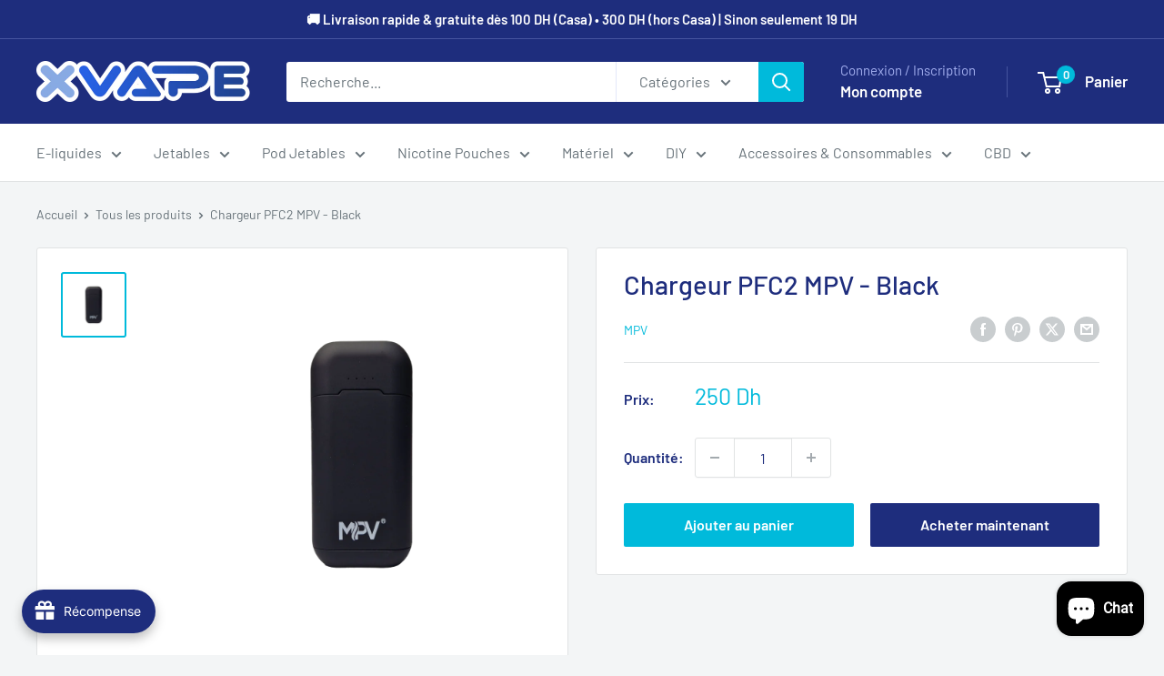

--- FILE ---
content_type: text/html; charset=utf-8
request_url: https://www.xvape.ma/products/chargeur-pfc2-plus-mpv-black
body_size: 82022
content:
<!doctype html>

<html class="no-js" lang="fr">
  <head>
    <meta charset="utf-8">
    <meta name="viewport" content="width=device-width, initial-scale=1.0, height=device-height, minimum-scale=1.0, maximum-scale=1.0">
    <meta name="theme-color" content="#00badb">

    <title>Chargeur PFC2 MPV - Black</title><meta name="description" content="Le chargeur PFC2 MPV - Black est un accessoire essentiel pour tous les vapoteurs exigeants, offrant une solution de recharge ultrarapide et sécurisée pour vos accus. Conçu par MPV, une marque réputée pour ses produits de haute qualité et innovants, ce chargeur combine fonctionnalité et sécurité. Avec sa capacité à fonc"><link rel="canonical" href="https://www.xvape.ma/products/chargeur-pfc2-plus-mpv-black"><link rel="shortcut icon" href="//www.xvape.ma/cdn/shop/files/favicone_96x96.png?v=1710553237" type="image/png"><link rel="preload" as="style" href="//www.xvape.ma/cdn/shop/t/5/assets/theme.css?v=93604157203610123531749208768">
    <link rel="preload" as="script" href="//www.xvape.ma/cdn/shop/t/5/assets/theme.js?v=58436354120716407751747060915">
    <link rel="preconnect" href="https://cdn.shopify.com">
    <link rel="preconnect" href="https://fonts.shopifycdn.com">
    <link rel="dns-prefetch" href="https://productreviews.shopifycdn.com">
    <link rel="dns-prefetch" href="https://ajax.googleapis.com">
    <link rel="dns-prefetch" href="https://maps.googleapis.com">
    <link rel="dns-prefetch" href="https://maps.gstatic.com">

    <meta property="og:type" content="product">
  <meta property="og:title" content="Chargeur PFC2 MPV - Black"><meta property="og:image" content="http://www.xvape.ma/cdn/shop/files/ChargeurPFC2MPV-Black.png?v=1707933873">
    <meta property="og:image:secure_url" content="https://www.xvape.ma/cdn/shop/files/ChargeurPFC2MPV-Black.png?v=1707933873">
    <meta property="og:image:width" content="1080">
    <meta property="og:image:height" content="1080">
    <meta property="product:availability" content="in stock"><meta property="product:price:amount" content="250">
  <meta property="product:price:currency" content="MAD"><meta property="og:description" content="Le chargeur PFC2 MPV - Black est un accessoire essentiel pour tous les vapoteurs exigeants, offrant une solution de recharge ultrarapide et sécurisée pour vos accus. Conçu par MPV, une marque réputée pour ses produits de haute qualité et innovants, ce chargeur combine fonctionnalité et sécurité. Avec sa capacité à fonc"><meta property="og:url" content="https://www.xvape.ma/products/chargeur-pfc2-plus-mpv-black">
<meta property="og:site_name" content="xvape.ma"><meta name="twitter:card" content="summary"><meta name="twitter:title" content="Chargeur PFC2 MPV - Black">
  <meta name="twitter:description" content="Le chargeur PFC2 MPV - Black est un accessoire essentiel pour tous les vapoteurs exigeants, offrant une solution de recharge ultrarapide et sécurisée pour vos accus. Conçu par MPV, une marque réputée pour ses produits de haute qualité et innovants, ce chargeur combine fonctionnalité et sécurité. Avec sa capacité à fonctionner comme une power bank, le PFC2+ permet de recharger non seulement vos accus de vape, mais aussi vos autres appareils électroniques, rendant ainsi votre vie quotidienne plus pratique. MPV, leader dans le domaine des accessoires de vape, se distingue par son engagement envers l&#39;innovation et la sécurité. La marque propose des produits conçus pour répondre aux besoins spécifiques des vapoteurs, garantissant une expérience de vape optimale et sûre. Caractéristiques et Fonctionnalités Tension de sortie: Jusqu&#39;à 4,2 V pour une charge optimale Courant de sortie: Jusqu&#39;à 4A pour une recharge">
  <meta name="twitter:image" content="https://www.xvape.ma/cdn/shop/files/ChargeurPFC2MPV-Black_600x600_crop_center.png?v=1707933873">
    <link rel="preload" href="//www.xvape.ma/cdn/fonts/barlow/barlow_n5.a193a1990790eba0cc5cca569d23799830e90f07.woff2" as="font" type="font/woff2" crossorigin><link rel="preload" href="//www.xvape.ma/cdn/fonts/barlow/barlow_n4.038c60d7ea9ddb238b2f64ba6f463ba6c0b5e5ad.woff2" as="font" type="font/woff2" crossorigin><style>
  @font-face {
  font-family: Barlow;
  font-weight: 500;
  font-style: normal;
  font-display: swap;
  src: url("//www.xvape.ma/cdn/fonts/barlow/barlow_n5.a193a1990790eba0cc5cca569d23799830e90f07.woff2") format("woff2"),
       url("//www.xvape.ma/cdn/fonts/barlow/barlow_n5.ae31c82169b1dc0715609b8cc6a610b917808358.woff") format("woff");
}

  @font-face {
  font-family: Barlow;
  font-weight: 400;
  font-style: normal;
  font-display: swap;
  src: url("//www.xvape.ma/cdn/fonts/barlow/barlow_n4.038c60d7ea9ddb238b2f64ba6f463ba6c0b5e5ad.woff2") format("woff2"),
       url("//www.xvape.ma/cdn/fonts/barlow/barlow_n4.074a9f2b990b38aec7d56c68211821e455b6d075.woff") format("woff");
}

@font-face {
  font-family: Barlow;
  font-weight: 600;
  font-style: normal;
  font-display: swap;
  src: url("//www.xvape.ma/cdn/fonts/barlow/barlow_n6.329f582a81f63f125e63c20a5a80ae9477df68e1.woff2") format("woff2"),
       url("//www.xvape.ma/cdn/fonts/barlow/barlow_n6.0163402e36247bcb8b02716880d0b39568412e9e.woff") format("woff");
}

@font-face {
  font-family: Barlow;
  font-weight: 500;
  font-style: italic;
  font-display: swap;
  src: url("//www.xvape.ma/cdn/fonts/barlow/barlow_i5.714d58286997b65cd479af615cfa9bb0a117a573.woff2") format("woff2"),
       url("//www.xvape.ma/cdn/fonts/barlow/barlow_i5.0120f77e6447d3b5df4bbec8ad8c2d029d87fb21.woff") format("woff");
}


  @font-face {
  font-family: Barlow;
  font-weight: 700;
  font-style: normal;
  font-display: swap;
  src: url("//www.xvape.ma/cdn/fonts/barlow/barlow_n7.691d1d11f150e857dcbc1c10ef03d825bc378d81.woff2") format("woff2"),
       url("//www.xvape.ma/cdn/fonts/barlow/barlow_n7.4fdbb1cb7da0e2c2f88492243ffa2b4f91924840.woff") format("woff");
}

  @font-face {
  font-family: Barlow;
  font-weight: 400;
  font-style: italic;
  font-display: swap;
  src: url("//www.xvape.ma/cdn/fonts/barlow/barlow_i4.8c59b6445f83f078b3520bad98b24d859431b377.woff2") format("woff2"),
       url("//www.xvape.ma/cdn/fonts/barlow/barlow_i4.bf7e6d69237bd02188410034976892368fd014c0.woff") format("woff");
}

  @font-face {
  font-family: Barlow;
  font-weight: 700;
  font-style: italic;
  font-display: swap;
  src: url("//www.xvape.ma/cdn/fonts/barlow/barlow_i7.50e19d6cc2ba5146fa437a5a7443c76d5d730103.woff2") format("woff2"),
       url("//www.xvape.ma/cdn/fonts/barlow/barlow_i7.47e9f98f1b094d912e6fd631cc3fe93d9f40964f.woff") format("woff");
}


  :root {
    --default-text-font-size : 15px;
    --base-text-font-size    : 16px;
    --heading-font-family    : Barlow, sans-serif;
    --heading-font-weight    : 500;
    --heading-font-style     : normal;
    --text-font-family       : Barlow, sans-serif;
    --text-font-weight       : 400;
    --text-font-style        : normal;
    --text-font-bolder-weight: 600;
    --text-link-decoration   : underline;

    --text-color               : #677279;
    --text-color-rgb           : 103, 114, 121;
    --heading-color            : #1e2d7d;
    --border-color             : #e1e3e4;
    --border-color-rgb         : 225, 227, 228;
    --form-border-color        : #d4d6d8;
    --accent-color             : #00badb;
    --accent-color-rgb         : 0, 186, 219;
    --link-color               : #00badb;
    --link-color-hover         : #00798e;
    --background               : #f3f5f6;
    --secondary-background     : #ffffff;
    --secondary-background-rgb : 255, 255, 255;
    --accent-background        : rgba(0, 186, 219, 0.08);

    --input-background: #ffffff;

    --error-color       : #ff0000;
    --error-background  : rgba(255, 0, 0, 0.07);
    --success-color     : #00aa00;
    --success-background: rgba(0, 170, 0, 0.11);

    --primary-button-background      : #00badb;
    --primary-button-background-rgb  : 0, 186, 219;
    --primary-button-text-color      : #ffffff;
    --secondary-button-background    : #1e2d7d;
    --secondary-button-background-rgb: 30, 45, 125;
    --secondary-button-text-color    : #ffffff;

    --header-background      : #1e2d7d;
    --header-text-color      : #ffffff;
    --header-light-text-color: #a3afef;
    --header-border-color    : rgba(163, 175, 239, 0.3);
    --header-accent-color    : #00badb;

    --footer-background-color:    #f3f5f6;
    --footer-heading-text-color:  #1e2d7d;
    --footer-body-text-color:     #677279;
    --footer-body-text-color-rgb: 103, 114, 121;
    --footer-accent-color:        #00badb;
    --footer-accent-color-rgb:    0, 186, 219;
    --footer-border:              1px solid var(--border-color);
    
    --flickity-arrow-color: #abb1b4;--product-on-sale-accent           : #ee0000;
    --product-on-sale-accent-rgb       : 238, 0, 0;
    --product-on-sale-color            : #ffffff;
    --product-in-stock-color           : #008a00;
    --product-low-stock-color          : #ee0000;
    --product-sold-out-color           : #8a9297;
    --product-custom-label-1-background: #008a00;
    --product-custom-label-1-color     : #ffffff;
    --product-custom-label-2-background: #00a500;
    --product-custom-label-2-color     : #ffffff;
    --product-review-star-color        : #ffbd00;

    --mobile-container-gutter : 20px;
    --desktop-container-gutter: 40px;

    /* Shopify related variables */
    --payment-terms-background-color: #f3f5f6;
  }
</style>

<script>
  // IE11 does not have support for CSS variables, so we have to polyfill them
  if (!(((window || {}).CSS || {}).supports && window.CSS.supports('(--a: 0)'))) {
    const script = document.createElement('script');
    script.type = 'text/javascript';
    script.src = 'https://cdn.jsdelivr.net/npm/css-vars-ponyfill@2';
    script.onload = function() {
      cssVars({});
    };

    document.getElementsByTagName('head')[0].appendChild(script);
  }
</script>


    <script>window.performance && window.performance.mark && window.performance.mark('shopify.content_for_header.start');</script><meta id="shopify-digital-wallet" name="shopify-digital-wallet" content="/62205919372/digital_wallets/dialog">
<link rel="alternate" type="application/json+oembed" href="https://www.xvape.ma/products/chargeur-pfc2-plus-mpv-black.oembed">
<script async="async" src="/checkouts/internal/preloads.js?locale=fr-MA"></script>
<script id="shopify-features" type="application/json">{"accessToken":"7947b5dc7708b631a297593db5c77066","betas":["rich-media-storefront-analytics"],"domain":"www.xvape.ma","predictiveSearch":true,"shopId":62205919372,"locale":"fr"}</script>
<script>var Shopify = Shopify || {};
Shopify.shop = "xvape-ma.myshopify.com";
Shopify.locale = "fr";
Shopify.currency = {"active":"MAD","rate":"1.0"};
Shopify.country = "MA";
Shopify.theme = {"name":"Warehouse","id":143307997324,"schema_name":"Warehouse","schema_version":"6.4.0","theme_store_id":871,"role":"main"};
Shopify.theme.handle = "null";
Shopify.theme.style = {"id":null,"handle":null};
Shopify.cdnHost = "www.xvape.ma/cdn";
Shopify.routes = Shopify.routes || {};
Shopify.routes.root = "/";</script>
<script type="module">!function(o){(o.Shopify=o.Shopify||{}).modules=!0}(window);</script>
<script>!function(o){function n(){var o=[];function n(){o.push(Array.prototype.slice.apply(arguments))}return n.q=o,n}var t=o.Shopify=o.Shopify||{};t.loadFeatures=n(),t.autoloadFeatures=n()}(window);</script>
<script id="shop-js-analytics" type="application/json">{"pageType":"product"}</script>
<script defer="defer" async type="module" src="//www.xvape.ma/cdn/shopifycloud/shop-js/modules/v2/client.init-shop-cart-sync_INwxTpsh.fr.esm.js"></script>
<script defer="defer" async type="module" src="//www.xvape.ma/cdn/shopifycloud/shop-js/modules/v2/chunk.common_YNAa1F1g.esm.js"></script>
<script type="module">
  await import("//www.xvape.ma/cdn/shopifycloud/shop-js/modules/v2/client.init-shop-cart-sync_INwxTpsh.fr.esm.js");
await import("//www.xvape.ma/cdn/shopifycloud/shop-js/modules/v2/chunk.common_YNAa1F1g.esm.js");

  window.Shopify.SignInWithShop?.initShopCartSync?.({"fedCMEnabled":true,"windoidEnabled":true});

</script>
<script>(function() {
  var isLoaded = false;
  function asyncLoad() {
    if (isLoaded) return;
    isLoaded = true;
    var urls = ["https:\/\/joy.avada.io\/scripttag\/avada-joy-tracking.min.js?shop=xvape-ma.myshopify.com"];
    for (var i = 0; i < urls.length; i++) {
      var s = document.createElement('script');
      s.type = 'text/javascript';
      s.async = true;
      s.src = urls[i];
      var x = document.getElementsByTagName('script')[0];
      x.parentNode.insertBefore(s, x);
    }
  };
  if(window.attachEvent) {
    window.attachEvent('onload', asyncLoad);
  } else {
    window.addEventListener('load', asyncLoad, false);
  }
})();</script>
<script id="__st">var __st={"a":62205919372,"offset":3600,"reqid":"e2233beb-7cc2-4d22-b552-c9ebd0cc178d-1768948553","pageurl":"www.xvape.ma\/products\/chargeur-pfc2-plus-mpv-black","u":"415981e20ee8","p":"product","rtyp":"product","rid":7499535417484};</script>
<script>window.ShopifyPaypalV4VisibilityTracking = true;</script>
<script id="captcha-bootstrap">!function(){'use strict';const t='contact',e='account',n='new_comment',o=[[t,t],['blogs',n],['comments',n],[t,'customer']],c=[[e,'customer_login'],[e,'guest_login'],[e,'recover_customer_password'],[e,'create_customer']],r=t=>t.map((([t,e])=>`form[action*='/${t}']:not([data-nocaptcha='true']) input[name='form_type'][value='${e}']`)).join(','),a=t=>()=>t?[...document.querySelectorAll(t)].map((t=>t.form)):[];function s(){const t=[...o],e=r(t);return a(e)}const i='password',u='form_key',d=['recaptcha-v3-token','g-recaptcha-response','h-captcha-response',i],f=()=>{try{return window.sessionStorage}catch{return}},m='__shopify_v',_=t=>t.elements[u];function p(t,e,n=!1){try{const o=window.sessionStorage,c=JSON.parse(o.getItem(e)),{data:r}=function(t){const{data:e,action:n}=t;return t[m]||n?{data:e,action:n}:{data:t,action:n}}(c);for(const[e,n]of Object.entries(r))t.elements[e]&&(t.elements[e].value=n);n&&o.removeItem(e)}catch(o){console.error('form repopulation failed',{error:o})}}const l='form_type',E='cptcha';function T(t){t.dataset[E]=!0}const w=window,h=w.document,L='Shopify',v='ce_forms',y='captcha';let A=!1;((t,e)=>{const n=(g='f06e6c50-85a8-45c8-87d0-21a2b65856fe',I='https://cdn.shopify.com/shopifycloud/storefront-forms-hcaptcha/ce_storefront_forms_captcha_hcaptcha.v1.5.2.iife.js',D={infoText:'Protégé par hCaptcha',privacyText:'Confidentialité',termsText:'Conditions'},(t,e,n)=>{const o=w[L][v],c=o.bindForm;if(c)return c(t,g,e,D).then(n);var r;o.q.push([[t,g,e,D],n]),r=I,A||(h.body.append(Object.assign(h.createElement('script'),{id:'captcha-provider',async:!0,src:r})),A=!0)});var g,I,D;w[L]=w[L]||{},w[L][v]=w[L][v]||{},w[L][v].q=[],w[L][y]=w[L][y]||{},w[L][y].protect=function(t,e){n(t,void 0,e),T(t)},Object.freeze(w[L][y]),function(t,e,n,w,h,L){const[v,y,A,g]=function(t,e,n){const i=e?o:[],u=t?c:[],d=[...i,...u],f=r(d),m=r(i),_=r(d.filter((([t,e])=>n.includes(e))));return[a(f),a(m),a(_),s()]}(w,h,L),I=t=>{const e=t.target;return e instanceof HTMLFormElement?e:e&&e.form},D=t=>v().includes(t);t.addEventListener('submit',(t=>{const e=I(t);if(!e)return;const n=D(e)&&!e.dataset.hcaptchaBound&&!e.dataset.recaptchaBound,o=_(e),c=g().includes(e)&&(!o||!o.value);(n||c)&&t.preventDefault(),c&&!n&&(function(t){try{if(!f())return;!function(t){const e=f();if(!e)return;const n=_(t);if(!n)return;const o=n.value;o&&e.removeItem(o)}(t);const e=Array.from(Array(32),(()=>Math.random().toString(36)[2])).join('');!function(t,e){_(t)||t.append(Object.assign(document.createElement('input'),{type:'hidden',name:u})),t.elements[u].value=e}(t,e),function(t,e){const n=f();if(!n)return;const o=[...t.querySelectorAll(`input[type='${i}']`)].map((({name:t})=>t)),c=[...d,...o],r={};for(const[a,s]of new FormData(t).entries())c.includes(a)||(r[a]=s);n.setItem(e,JSON.stringify({[m]:1,action:t.action,data:r}))}(t,e)}catch(e){console.error('failed to persist form',e)}}(e),e.submit())}));const S=(t,e)=>{t&&!t.dataset[E]&&(n(t,e.some((e=>e===t))),T(t))};for(const o of['focusin','change'])t.addEventListener(o,(t=>{const e=I(t);D(e)&&S(e,y())}));const B=e.get('form_key'),M=e.get(l),P=B&&M;t.addEventListener('DOMContentLoaded',(()=>{const t=y();if(P)for(const e of t)e.elements[l].value===M&&p(e,B);[...new Set([...A(),...v().filter((t=>'true'===t.dataset.shopifyCaptcha))])].forEach((e=>S(e,t)))}))}(h,new URLSearchParams(w.location.search),n,t,e,['guest_login'])})(!0,!0)}();</script>
<script integrity="sha256-4kQ18oKyAcykRKYeNunJcIwy7WH5gtpwJnB7kiuLZ1E=" data-source-attribution="shopify.loadfeatures" defer="defer" src="//www.xvape.ma/cdn/shopifycloud/storefront/assets/storefront/load_feature-a0a9edcb.js" crossorigin="anonymous"></script>
<script data-source-attribution="shopify.dynamic_checkout.dynamic.init">var Shopify=Shopify||{};Shopify.PaymentButton=Shopify.PaymentButton||{isStorefrontPortableWallets:!0,init:function(){window.Shopify.PaymentButton.init=function(){};var t=document.createElement("script");t.src="https://www.xvape.ma/cdn/shopifycloud/portable-wallets/latest/portable-wallets.fr.js",t.type="module",document.head.appendChild(t)}};
</script>
<script data-source-attribution="shopify.dynamic_checkout.buyer_consent">
  function portableWalletsHideBuyerConsent(e){var t=document.getElementById("shopify-buyer-consent"),n=document.getElementById("shopify-subscription-policy-button");t&&n&&(t.classList.add("hidden"),t.setAttribute("aria-hidden","true"),n.removeEventListener("click",e))}function portableWalletsShowBuyerConsent(e){var t=document.getElementById("shopify-buyer-consent"),n=document.getElementById("shopify-subscription-policy-button");t&&n&&(t.classList.remove("hidden"),t.removeAttribute("aria-hidden"),n.addEventListener("click",e))}window.Shopify?.PaymentButton&&(window.Shopify.PaymentButton.hideBuyerConsent=portableWalletsHideBuyerConsent,window.Shopify.PaymentButton.showBuyerConsent=portableWalletsShowBuyerConsent);
</script>
<script>
  function portableWalletsCleanup(e){e&&e.src&&console.error("Failed to load portable wallets script "+e.src);var t=document.querySelectorAll("shopify-accelerated-checkout .shopify-payment-button__skeleton, shopify-accelerated-checkout-cart .wallet-cart-button__skeleton"),e=document.getElementById("shopify-buyer-consent");for(let e=0;e<t.length;e++)t[e].remove();e&&e.remove()}function portableWalletsNotLoadedAsModule(e){e instanceof ErrorEvent&&"string"==typeof e.message&&e.message.includes("import.meta")&&"string"==typeof e.filename&&e.filename.includes("portable-wallets")&&(window.removeEventListener("error",portableWalletsNotLoadedAsModule),window.Shopify.PaymentButton.failedToLoad=e,"loading"===document.readyState?document.addEventListener("DOMContentLoaded",window.Shopify.PaymentButton.init):window.Shopify.PaymentButton.init())}window.addEventListener("error",portableWalletsNotLoadedAsModule);
</script>

<script type="module" src="https://www.xvape.ma/cdn/shopifycloud/portable-wallets/latest/portable-wallets.fr.js" onError="portableWalletsCleanup(this)" crossorigin="anonymous"></script>
<script nomodule>
  document.addEventListener("DOMContentLoaded", portableWalletsCleanup);
</script>

<link id="shopify-accelerated-checkout-styles" rel="stylesheet" media="screen" href="https://www.xvape.ma/cdn/shopifycloud/portable-wallets/latest/accelerated-checkout-backwards-compat.css" crossorigin="anonymous">
<style id="shopify-accelerated-checkout-cart">
        #shopify-buyer-consent {
  margin-top: 1em;
  display: inline-block;
  width: 100%;
}

#shopify-buyer-consent.hidden {
  display: none;
}

#shopify-subscription-policy-button {
  background: none;
  border: none;
  padding: 0;
  text-decoration: underline;
  font-size: inherit;
  cursor: pointer;
}

#shopify-subscription-policy-button::before {
  box-shadow: none;
}

      </style>

<script>window.performance && window.performance.mark && window.performance.mark('shopify.content_for_header.end');</script>

    <link rel="stylesheet" href="//www.xvape.ma/cdn/shop/t/5/assets/theme.css?v=93604157203610123531749208768">

    <script type="application/ld+json">{"@context":"http:\/\/schema.org\/","@id":"\/products\/chargeur-pfc2-plus-mpv-black#product","@type":"Product","brand":{"@type":"Brand","name":"MPV"},"category":"Chargeur","description":"Le chargeur PFC2 MPV - Black est un accessoire essentiel pour tous les vapoteurs exigeants, offrant une solution de recharge ultrarapide et sécurisée pour vos accus. Conçu par MPV, une marque réputée pour ses produits de haute qualité et innovants, ce chargeur combine fonctionnalité et sécurité. Avec sa capacité à fonctionner comme une power bank, le PFC2+ permet de recharger non seulement vos accus de vape, mais aussi vos autres appareils électroniques, rendant ainsi votre vie quotidienne plus pratique.\nMPV, leader dans le domaine des accessoires de vape, se distingue par son engagement envers l'innovation et la sécurité. La marque propose des produits conçus pour répondre aux besoins spécifiques des vapoteurs, garantissant une expérience de vape optimale et sûre.\nCaractéristiques et Fonctionnalités\n\n\nTension de sortie: Jusqu'à 4,2 V pour une charge optimale\n\nCourant de sortie: Jusqu'à 4A pour une recharge rapide, avec 2A par slot lorsque deux accus sont chargés simultanément[2][4][5]\n\nDimensions: Compact et élégant, idéal pour le transport\n\nPoids: Léger et portable\n\nCompatible avec: Accus aux formats 18650, 20700 et 21700\n\nPays d'origine: France, garantissant une qualité et une fiabilité supérieures\n\nMarque: MPV, synonyme de qualité et d'innovation\n\nCharge indépendante: Deux emplacements indépendants pour une gestion autonome de chaque accu\n\nAffichage intelligent par slot: Écran LCD intuitif affichant en temps réel l'état de chaque accu\n\nMode de charge amélioré: Charge à trois niveaux pour optimiser la durée de vie des accus\n\nÉcran LCD intégré: Suivi précis de la progression de la charge\n\nBoutons de sélection: Faciles à utiliser pour naviguer entre les différentes options\n\nDétection intelligente des accus: Reconnaissance automatique des accus pour une charge adaptée\n\nAjustement automatique de la charge: Ajustement du courant de charge en fonction de l'accu\n\nCompatibilité avec LiFePO4: Supporte les accus LiFePO4 pour une flexibilité maximale\n\nCompatibilité avec accus de faible capacité: Peut recharger des accus de faible capacité sans problème\n\nArrêt automatique de la charge: Arrêt de la charge lorsque l'accu est plein pour éviter les surcharges\n\nMode veille éco: Mode veille pour économiser l'énergie lorsque le chargeur n'est pas en use\n\nProtection contre la surcharge: Protections intégrées contre les surcharges pour garantir la sécurité des accus\n\nProtection contre la surchauffe: Protections contre la surchauffe pour prévenir les dommages aux accus\n\nMatériau résistant aux flammes: Construit avec des matériaux résistants aux flammes pour une sécurité maximale\n\nDissipation thermique optimisée: Conçu pour une dissipation thermique optimale, évitant ainsi les surchauffes\n\nCertification internationale: Conforme aux normes internationales de sécurité et de qualité[2][4][5]\n\n","gtin":"71953804","image":"https:\/\/www.xvape.ma\/cdn\/shop\/files\/ChargeurPFC2MPV-Black.png?v=1707933873\u0026width=1920","name":"Chargeur PFC2 MPV - Black","offers":{"@id":"\/products\/chargeur-pfc2-plus-mpv-black?variant=42110771953804#offer","@type":"Offer","availability":"http:\/\/schema.org\/InStock","price":"250.00","priceCurrency":"MAD","url":"https:\/\/www.xvape.ma\/products\/chargeur-pfc2-plus-mpv-black?variant=42110771953804"},"url":"https:\/\/www.xvape.ma\/products\/chargeur-pfc2-plus-mpv-black"}</script><script type="application/ld+json">
  {
    "@context": "https://schema.org",
    "@type": "BreadcrumbList",
    "itemListElement": [{
        "@type": "ListItem",
        "position": 1,
        "name": "Accueil",
        "item": "https://www.xvape.ma"
      },{
            "@type": "ListItem",
            "position": 2,
            "name": "Chargeur PFC2 MPV - Black",
            "item": "https://www.xvape.ma/products/chargeur-pfc2-plus-mpv-black"
          }]
  }
</script>

    <script>
      // This allows to expose several variables to the global scope, to be used in scripts
      window.theme = {
        pageType: "product",
        cartCount: 0,
        moneyFormat: "{{amount_no_decimals}}",
        moneyWithCurrencyFormat: "{{amount_no_decimals}} Dh",
        currencyCodeEnabled: true,
        showDiscount: true,
        discountMode: "percentage",
        cartType: "drawer"
      };

      window.routes = {
        rootUrl: "\/",
        rootUrlWithoutSlash: '',
        cartUrl: "\/cart",
        cartAddUrl: "\/cart\/add",
        cartChangeUrl: "\/cart\/change",
        searchUrl: "\/search",
        productRecommendationsUrl: "\/recommendations\/products"
      };

      window.languages = {
        productRegularPrice: "Prix normal",
        productSalePrice: "Prix réduit",
        collectionOnSaleLabel: "Economisez {{savings}}",
        productFormUnavailable: "Indisponible",
        productFormAddToCart: "Ajouter au panier",
        productFormPreOrder: "Pré-commander",
        productFormSoldOut: "Rupture de stock",
        productAdded: "Le produit a été ajouté au panier",
        productAddedShort: "Ajouté !",
        shippingEstimatorNoResults: "Nous ne livrons pas à votre adresse.",
        shippingEstimatorOneResult: "Il y a une option de livraison disponible :",
        shippingEstimatorMultipleResults: "Il y a {{count}} options de livraison disponibles :",
        shippingEstimatorErrors: "Une erreur s\u0026#39;est produite :"
      };

      document.documentElement.className = document.documentElement.className.replace('no-js', 'js');
    </script><script src="//www.xvape.ma/cdn/shop/t/5/assets/theme.js?v=58436354120716407751747060915" defer></script>
    <script src="//www.xvape.ma/cdn/shop/t/5/assets/custom.js?v=102476495355921946141742848383" defer></script><script>
        (function () {
          window.onpageshow = function() {
            // We force re-freshing the cart content onpageshow, as most browsers will serve a cache copy when hitting the
            // back button, which cause staled data
            document.documentElement.dispatchEvent(new CustomEvent('cart:refresh', {
              bubbles: true,
              detail: {scrollToTop: false}
            }));
          };
        })();
      </script><!-- BEGIN app block: shopify://apps/judge-me-reviews/blocks/judgeme_core/61ccd3b1-a9f2-4160-9fe9-4fec8413e5d8 --><!-- Start of Judge.me Core -->






<link rel="dns-prefetch" href="https://cdnwidget.judge.me">
<link rel="dns-prefetch" href="https://cdn.judge.me">
<link rel="dns-prefetch" href="https://cdn1.judge.me">
<link rel="dns-prefetch" href="https://api.judge.me">

<script data-cfasync='false' class='jdgm-settings-script'>window.jdgmSettings={"pagination":5,"disable_web_reviews":false,"badge_no_review_text":"Aucun avis","badge_n_reviews_text":"{{ n }} avis","hide_badge_preview_if_no_reviews":true,"badge_hide_text":false,"enforce_center_preview_badge":false,"widget_title":"Avis Clients","widget_open_form_text":"Écrire un avis","widget_close_form_text":"Annuler l'avis","widget_refresh_page_text":"Actualiser la page","widget_summary_text":"Basé sur {{ number_of_reviews }} avis","widget_no_review_text":"Soyez le premier à écrire un avis","widget_name_field_text":"Nom d'affichage","widget_verified_name_field_text":"Nom vérifié (public)","widget_name_placeholder_text":"Nom d'affichage","widget_required_field_error_text":"Ce champ est obligatoire.","widget_email_field_text":"Adresse email","widget_verified_email_field_text":"Email vérifié (privé, ne peut pas être modifié)","widget_email_placeholder_text":"Votre adresse email","widget_email_field_error_text":"Veuillez entrer une adresse email valide.","widget_rating_field_text":"Évaluation","widget_review_title_field_text":"Titre de l'avis","widget_review_title_placeholder_text":"Donnez un titre à votre avis","widget_review_body_field_text":"Contenu de l'avis","widget_review_body_placeholder_text":"Commencez à écrire ici...","widget_pictures_field_text":"Photo/Vidéo (facultatif)","widget_submit_review_text":"Soumettre l'avis","widget_submit_verified_review_text":"Soumettre un avis vérifié","widget_submit_success_msg_with_auto_publish":"Merci ! Veuillez actualiser la page dans quelques instants pour voir votre avis. Vous pouvez supprimer ou modifier votre avis en vous connectant à \u003ca href='https://judge.me/login' target='_blank' rel='nofollow noopener'\u003eJudge.me\u003c/a\u003e","widget_submit_success_msg_no_auto_publish":"Merci ! Votre avis sera publié dès qu'il sera approuvé par l'administrateur de la boutique. Vous pouvez supprimer ou modifier votre avis en vous connectant à \u003ca href='https://judge.me/login' target='_blank' rel='nofollow noopener'\u003eJudge.me\u003c/a\u003e","widget_show_default_reviews_out_of_total_text":"Affichage de {{ n_reviews_shown }} sur {{ n_reviews }} avis.","widget_show_all_link_text":"Tout afficher","widget_show_less_link_text":"Afficher moins","widget_author_said_text":"{{ reviewer_name }} a dit :","widget_days_text":"il y a {{ n }} jour/jours","widget_weeks_text":"il y a {{ n }} semaine/semaines","widget_months_text":"il y a {{ n }} mois","widget_years_text":"il y a {{ n }} an/ans","widget_yesterday_text":"Hier","widget_today_text":"Aujourd'hui","widget_replied_text":"\u003e\u003e {{ shop_name }} a répondu :","widget_read_more_text":"Lire plus","widget_reviewer_name_as_initial":"","widget_rating_filter_color":"#fbcd0a","widget_rating_filter_see_all_text":"Voir tous les avis","widget_sorting_most_recent_text":"Plus récents","widget_sorting_highest_rating_text":"Meilleures notes","widget_sorting_lowest_rating_text":"Notes les plus basses","widget_sorting_with_pictures_text":"Uniquement les photos","widget_sorting_most_helpful_text":"Plus utiles","widget_open_question_form_text":"Poser une question","widget_reviews_subtab_text":"Avis","widget_questions_subtab_text":"Questions","widget_question_label_text":"Question","widget_answer_label_text":"Réponse","widget_question_placeholder_text":"Écrivez votre question ici","widget_submit_question_text":"Soumettre la question","widget_question_submit_success_text":"Merci pour votre question ! Nous vous notifierons dès qu'elle aura une réponse.","verified_badge_text":"Vérifié","verified_badge_bg_color":"","verified_badge_text_color":"","verified_badge_placement":"left-of-reviewer-name","widget_review_max_height":"","widget_hide_border":false,"widget_social_share":false,"widget_thumb":false,"widget_review_location_show":false,"widget_location_format":"","all_reviews_include_out_of_store_products":true,"all_reviews_out_of_store_text":"(hors boutique)","all_reviews_pagination":100,"all_reviews_product_name_prefix_text":"à propos de","enable_review_pictures":true,"enable_question_anwser":false,"widget_theme":"default","review_date_format":"dd/mm/yyyy","default_sort_method":"most-recent","widget_product_reviews_subtab_text":"Avis Produits","widget_shop_reviews_subtab_text":"Avis Boutique","widget_other_products_reviews_text":"Avis pour d'autres produits","widget_store_reviews_subtab_text":"Avis de la boutique","widget_no_store_reviews_text":"Cette boutique n'a pas encore reçu d'avis","widget_web_restriction_product_reviews_text":"Ce produit n'a pas encore reçu d'avis","widget_no_items_text":"Aucun élément trouvé","widget_show_more_text":"Afficher plus","widget_write_a_store_review_text":"Écrire un avis sur la boutique","widget_other_languages_heading":"Avis dans d'autres langues","widget_translate_review_text":"Traduire l'avis en {{ language }}","widget_translating_review_text":"Traduction en cours...","widget_show_original_translation_text":"Afficher l'original ({{ language }})","widget_translate_review_failed_text":"Impossible de traduire cet avis.","widget_translate_review_retry_text":"Réessayer","widget_translate_review_try_again_later_text":"Réessayez plus tard","show_product_url_for_grouped_product":false,"widget_sorting_pictures_first_text":"Photos en premier","show_pictures_on_all_rev_page_mobile":false,"show_pictures_on_all_rev_page_desktop":false,"floating_tab_hide_mobile_install_preference":false,"floating_tab_button_name":"★ Avis","floating_tab_title":"Laissons nos clients parler pour nous","floating_tab_button_color":"","floating_tab_button_background_color":"","floating_tab_url":"","floating_tab_url_enabled":false,"floating_tab_tab_style":"text","all_reviews_text_badge_text":"Les clients nous notent {{ shop.metafields.judgeme.all_reviews_rating | round: 1 }}/5 basé sur {{ shop.metafields.judgeme.all_reviews_count }} avis.","all_reviews_text_badge_text_branded_style":"{{ shop.metafields.judgeme.all_reviews_rating | round: 1 }} sur 5 étoiles basé sur {{ shop.metafields.judgeme.all_reviews_count }} avis","is_all_reviews_text_badge_a_link":false,"show_stars_for_all_reviews_text_badge":false,"all_reviews_text_badge_url":"","all_reviews_text_style":"branded","all_reviews_text_color_style":"judgeme_brand_color","all_reviews_text_color":"#108474","all_reviews_text_show_jm_brand":true,"featured_carousel_show_header":true,"featured_carousel_title":"Laissons nos clients parler pour nous","testimonials_carousel_title":"Les clients nous disent","videos_carousel_title":"Histoire de clients réels","cards_carousel_title":"Les clients nous disent","featured_carousel_count_text":"sur {{ n }} avis","featured_carousel_add_link_to_all_reviews_page":false,"featured_carousel_url":"","featured_carousel_show_images":true,"featured_carousel_autoslide_interval":5,"featured_carousel_arrows_on_the_sides":false,"featured_carousel_height":250,"featured_carousel_width":80,"featured_carousel_image_size":0,"featured_carousel_image_height":250,"featured_carousel_arrow_color":"#eeeeee","verified_count_badge_style":"branded","verified_count_badge_orientation":"horizontal","verified_count_badge_color_style":"judgeme_brand_color","verified_count_badge_color":"#108474","is_verified_count_badge_a_link":false,"verified_count_badge_url":"","verified_count_badge_show_jm_brand":true,"widget_rating_preset_default":5,"widget_first_sub_tab":"product-reviews","widget_show_histogram":true,"widget_histogram_use_custom_color":false,"widget_pagination_use_custom_color":false,"widget_star_use_custom_color":false,"widget_verified_badge_use_custom_color":false,"widget_write_review_use_custom_color":false,"picture_reminder_submit_button":"Upload Pictures","enable_review_videos":false,"mute_video_by_default":false,"widget_sorting_videos_first_text":"Vidéos en premier","widget_review_pending_text":"En attente","featured_carousel_items_for_large_screen":3,"social_share_options_order":"Facebook,Twitter","remove_microdata_snippet":true,"disable_json_ld":false,"enable_json_ld_products":false,"preview_badge_show_question_text":false,"preview_badge_no_question_text":"Aucune question","preview_badge_n_question_text":"{{ number_of_questions }} question/questions","qa_badge_show_icon":false,"qa_badge_position":"same-row","remove_judgeme_branding":false,"widget_add_search_bar":false,"widget_search_bar_placeholder":"Recherche","widget_sorting_verified_only_text":"Vérifiés uniquement","featured_carousel_theme":"default","featured_carousel_show_rating":true,"featured_carousel_show_title":true,"featured_carousel_show_body":true,"featured_carousel_show_date":false,"featured_carousel_show_reviewer":true,"featured_carousel_show_product":false,"featured_carousel_header_background_color":"#108474","featured_carousel_header_text_color":"#ffffff","featured_carousel_name_product_separator":"reviewed","featured_carousel_full_star_background":"#108474","featured_carousel_empty_star_background":"#dadada","featured_carousel_vertical_theme_background":"#f9fafb","featured_carousel_verified_badge_enable":true,"featured_carousel_verified_badge_color":"#108474","featured_carousel_border_style":"round","featured_carousel_review_line_length_limit":3,"featured_carousel_more_reviews_button_text":"Lire plus d'avis","featured_carousel_view_product_button_text":"Voir le produit","all_reviews_page_load_reviews_on":"scroll","all_reviews_page_load_more_text":"Charger plus d'avis","disable_fb_tab_reviews":false,"enable_ajax_cdn_cache":false,"widget_advanced_speed_features":5,"widget_public_name_text":"affiché publiquement comme","default_reviewer_name":"John Smith","default_reviewer_name_has_non_latin":true,"widget_reviewer_anonymous":"Anonyme","medals_widget_title":"Médailles d'avis Judge.me","medals_widget_background_color":"#f9fafb","medals_widget_position":"footer_all_pages","medals_widget_border_color":"#f9fafb","medals_widget_verified_text_position":"left","medals_widget_use_monochromatic_version":false,"medals_widget_elements_color":"#108474","show_reviewer_avatar":true,"widget_invalid_yt_video_url_error_text":"Pas une URL de vidéo YouTube","widget_max_length_field_error_text":"Veuillez ne pas dépasser {0} caractères.","widget_show_country_flag":false,"widget_show_collected_via_shop_app":true,"widget_verified_by_shop_badge_style":"light","widget_verified_by_shop_text":"Vérifié par la boutique","widget_show_photo_gallery":false,"widget_load_with_code_splitting":true,"widget_ugc_install_preference":false,"widget_ugc_title":"Fait par nous, partagé par vous","widget_ugc_subtitle":"Taguez-nous pour voir votre photo mise en avant sur notre page","widget_ugc_arrows_color":"#ffffff","widget_ugc_primary_button_text":"Acheter maintenant","widget_ugc_primary_button_background_color":"#108474","widget_ugc_primary_button_text_color":"#ffffff","widget_ugc_primary_button_border_width":"0","widget_ugc_primary_button_border_style":"none","widget_ugc_primary_button_border_color":"#108474","widget_ugc_primary_button_border_radius":"25","widget_ugc_secondary_button_text":"Charger plus","widget_ugc_secondary_button_background_color":"#ffffff","widget_ugc_secondary_button_text_color":"#108474","widget_ugc_secondary_button_border_width":"2","widget_ugc_secondary_button_border_style":"solid","widget_ugc_secondary_button_border_color":"#108474","widget_ugc_secondary_button_border_radius":"25","widget_ugc_reviews_button_text":"Voir les avis","widget_ugc_reviews_button_background_color":"#ffffff","widget_ugc_reviews_button_text_color":"#108474","widget_ugc_reviews_button_border_width":"2","widget_ugc_reviews_button_border_style":"solid","widget_ugc_reviews_button_border_color":"#108474","widget_ugc_reviews_button_border_radius":"25","widget_ugc_reviews_button_link_to":"judgeme-reviews-page","widget_ugc_show_post_date":true,"widget_ugc_max_width":"800","widget_rating_metafield_value_type":true,"widget_primary_color":"#00BADB","widget_enable_secondary_color":false,"widget_secondary_color":"#edf5f5","widget_summary_average_rating_text":"{{ average_rating }} sur 5","widget_media_grid_title":"Photos \u0026 vidéos clients","widget_media_grid_see_more_text":"Voir plus","widget_round_style":false,"widget_show_product_medals":true,"widget_verified_by_judgeme_text":"Vérifié par Judge.me","widget_show_store_medals":true,"widget_verified_by_judgeme_text_in_store_medals":"Vérifié par Judge.me","widget_media_field_exceed_quantity_message":"Désolé, nous ne pouvons accepter que {{ max_media }} pour un avis.","widget_media_field_exceed_limit_message":"{{ file_name }} est trop volumineux, veuillez sélectionner un {{ media_type }} de moins de {{ size_limit }}MB.","widget_review_submitted_text":"Avis soumis !","widget_question_submitted_text":"Question soumise !","widget_close_form_text_question":"Annuler","widget_write_your_answer_here_text":"Écrivez votre réponse ici","widget_enabled_branded_link":true,"widget_show_collected_by_judgeme":true,"widget_reviewer_name_color":"","widget_write_review_text_color":"","widget_write_review_bg_color":"","widget_collected_by_judgeme_text":"collecté par Judge.me","widget_pagination_type":"standard","widget_load_more_text":"Charger plus","widget_load_more_color":"#108474","widget_full_review_text":"Avis complet","widget_read_more_reviews_text":"Lire plus d'avis","widget_read_questions_text":"Lire les questions","widget_questions_and_answers_text":"Questions \u0026 Réponses","widget_verified_by_text":"Vérifié par","widget_verified_text":"Vérifié","widget_number_of_reviews_text":"{{ number_of_reviews }} avis","widget_back_button_text":"Retour","widget_next_button_text":"Suivant","widget_custom_forms_filter_button":"Filtres","custom_forms_style":"horizontal","widget_show_review_information":false,"how_reviews_are_collected":"Comment les avis sont-ils collectés ?","widget_show_review_keywords":false,"widget_gdpr_statement":"Comment nous utilisons vos données : Nous vous contacterons uniquement à propos de l'avis que vous avez laissé, et seulement si nécessaire. En soumettant votre avis, vous acceptez les \u003ca href='https://judge.me/terms' target='_blank' rel='nofollow noopener'\u003econditions\u003c/a\u003e, la \u003ca href='https://judge.me/privacy' target='_blank' rel='nofollow noopener'\u003epolitique de confidentialité\u003c/a\u003e et les \u003ca href='https://judge.me/content-policy' target='_blank' rel='nofollow noopener'\u003epolitiques de contenu\u003c/a\u003e de Judge.me.","widget_multilingual_sorting_enabled":false,"widget_translate_review_content_enabled":false,"widget_translate_review_content_method":"manual","popup_widget_review_selection":"automatically_with_pictures","popup_widget_round_border_style":true,"popup_widget_show_title":true,"popup_widget_show_body":true,"popup_widget_show_reviewer":false,"popup_widget_show_product":true,"popup_widget_show_pictures":true,"popup_widget_use_review_picture":true,"popup_widget_show_on_home_page":true,"popup_widget_show_on_product_page":true,"popup_widget_show_on_collection_page":true,"popup_widget_show_on_cart_page":true,"popup_widget_position":"bottom_left","popup_widget_first_review_delay":5,"popup_widget_duration":5,"popup_widget_interval":5,"popup_widget_review_count":5,"popup_widget_hide_on_mobile":true,"review_snippet_widget_round_border_style":true,"review_snippet_widget_card_color":"#FFFFFF","review_snippet_widget_slider_arrows_background_color":"#FFFFFF","review_snippet_widget_slider_arrows_color":"#000000","review_snippet_widget_star_color":"#108474","show_product_variant":false,"all_reviews_product_variant_label_text":"Variante : ","widget_show_verified_branding":true,"widget_ai_summary_title":"Les clients disent","widget_ai_summary_disclaimer":"Résumé des avis généré par IA basé sur les avis clients récents","widget_show_ai_summary":false,"widget_show_ai_summary_bg":false,"widget_show_review_title_input":true,"redirect_reviewers_invited_via_email":"review_widget","request_store_review_after_product_review":false,"request_review_other_products_in_order":false,"review_form_color_scheme":"default","review_form_corner_style":"square","review_form_star_color":{},"review_form_text_color":"#333333","review_form_background_color":"#ffffff","review_form_field_background_color":"#fafafa","review_form_button_color":{},"review_form_button_text_color":"#ffffff","review_form_modal_overlay_color":"#000000","review_content_screen_title_text":"Comment évalueriez-vous ce produit ?","review_content_introduction_text":"Nous serions ravis que vous partagiez un peu votre expérience.","store_review_form_title_text":"Comment évalueriez-vous cette boutique ?","store_review_form_introduction_text":"Nous serions ravis que vous partagiez un peu votre expérience.","show_review_guidance_text":true,"one_star_review_guidance_text":"Mauvais","five_star_review_guidance_text":"Excellent","customer_information_screen_title_text":"À propos de vous","customer_information_introduction_text":"Veuillez nous en dire plus sur vous.","custom_questions_screen_title_text":"Votre expérience en détail","custom_questions_introduction_text":"Voici quelques questions pour nous aider à mieux comprendre votre expérience.","review_submitted_screen_title_text":"Merci pour votre avis !","review_submitted_screen_thank_you_text":"Nous le traitons et il apparaîtra bientôt dans la boutique.","review_submitted_screen_email_verification_text":"Veuillez confirmer votre email en cliquant sur le lien que nous venons de vous envoyer. Cela nous aide à maintenir des avis authentiques.","review_submitted_request_store_review_text":"Aimeriez-vous partager votre expérience d'achat avec nous ?","review_submitted_review_other_products_text":"Aimeriez-vous évaluer ces produits ?","store_review_screen_title_text":"Voulez-vous partager votre expérience de shopping avec nous ?","store_review_introduction_text":"Nous apprécions votre retour d'expérience et nous l'utilisons pour nous améliorer. Veuillez partager vos pensées ou suggestions.","reviewer_media_screen_title_picture_text":"Partager une photo","reviewer_media_introduction_picture_text":"Téléchargez une photo pour étayer votre avis.","reviewer_media_screen_title_video_text":"Partager une vidéo","reviewer_media_introduction_video_text":"Téléchargez une vidéo pour étayer votre avis.","reviewer_media_screen_title_picture_or_video_text":"Partager une photo ou une vidéo","reviewer_media_introduction_picture_or_video_text":"Téléchargez une photo ou une vidéo pour étayer votre avis.","reviewer_media_youtube_url_text":"Collez votre URL Youtube ici","advanced_settings_next_step_button_text":"Suivant","advanced_settings_close_review_button_text":"Fermer","modal_write_review_flow":false,"write_review_flow_required_text":"Obligatoire","write_review_flow_privacy_message_text":"Nous respectons votre vie privée.","write_review_flow_anonymous_text":"Avis anonyme","write_review_flow_visibility_text":"Ne sera pas visible pour les autres clients.","write_review_flow_multiple_selection_help_text":"Sélectionnez autant que vous le souhaitez","write_review_flow_single_selection_help_text":"Sélectionnez une option","write_review_flow_required_field_error_text":"Ce champ est obligatoire","write_review_flow_invalid_email_error_text":"Veuillez saisir une adresse email valide","write_review_flow_max_length_error_text":"Max. {{ max_length }} caractères.","write_review_flow_media_upload_text":"\u003cb\u003eCliquez pour télécharger\u003c/b\u003e ou glissez-déposez","write_review_flow_gdpr_statement":"Nous vous contacterons uniquement au sujet de votre avis si nécessaire. En soumettant votre avis, vous acceptez nos \u003ca href='https://judge.me/terms' target='_blank' rel='nofollow noopener'\u003econditions d'utilisation\u003c/a\u003e et notre \u003ca href='https://judge.me/privacy' target='_blank' rel='nofollow noopener'\u003epolitique de confidentialité\u003c/a\u003e.","rating_only_reviews_enabled":false,"show_negative_reviews_help_screen":false,"new_review_flow_help_screen_rating_threshold":3,"negative_review_resolution_screen_title_text":"Dites-nous plus","negative_review_resolution_text":"Votre expérience est importante pour nous. S'il y a eu des problèmes avec votre achat, nous sommes là pour vous aider. N'hésitez pas à nous contacter, nous aimerions avoir l'opportunité de corriger les choses.","negative_review_resolution_button_text":"Contactez-nous","negative_review_resolution_proceed_with_review_text":"Laisser un avis","negative_review_resolution_subject":"Problème avec l'achat de {{ shop_name }}.{{ order_name }}","preview_badge_collection_page_install_status":false,"widget_review_custom_css":"","preview_badge_custom_css":"","preview_badge_stars_count":"5-stars","featured_carousel_custom_css":"","floating_tab_custom_css":"","all_reviews_widget_custom_css":"","medals_widget_custom_css":"","verified_badge_custom_css":"","all_reviews_text_custom_css":"","transparency_badges_collected_via_store_invite":false,"transparency_badges_from_another_provider":false,"transparency_badges_collected_from_store_visitor":false,"transparency_badges_collected_by_verified_review_provider":false,"transparency_badges_earned_reward":false,"transparency_badges_collected_via_store_invite_text":"Avis collecté via l'invitation du magasin","transparency_badges_from_another_provider_text":"Avis collecté d'un autre fournisseur","transparency_badges_collected_from_store_visitor_text":"Avis collecté d'un visiteur du magasin","transparency_badges_written_in_google_text":"Avis écrit sur Google","transparency_badges_written_in_etsy_text":"Avis écrit sur Etsy","transparency_badges_written_in_shop_app_text":"Avis écrit sur Shop App","transparency_badges_earned_reward_text":"Avis a gagné une récompense pour une commande future","product_review_widget_per_page":10,"widget_store_review_label_text":"Avis de la boutique","checkout_comment_extension_title_on_product_page":"Customer Comments","checkout_comment_extension_num_latest_comment_show":5,"checkout_comment_extension_format":"name_and_timestamp","checkout_comment_customer_name":"last_initial","checkout_comment_comment_notification":true,"preview_badge_collection_page_install_preference":false,"preview_badge_home_page_install_preference":false,"preview_badge_product_page_install_preference":false,"review_widget_install_preference":"","review_carousel_install_preference":false,"floating_reviews_tab_install_preference":"none","verified_reviews_count_badge_install_preference":false,"all_reviews_text_install_preference":false,"review_widget_best_location":false,"judgeme_medals_install_preference":false,"review_widget_revamp_enabled":false,"review_widget_qna_enabled":false,"review_widget_header_theme":"minimal","review_widget_widget_title_enabled":true,"review_widget_header_text_size":"medium","review_widget_header_text_weight":"regular","review_widget_average_rating_style":"compact","review_widget_bar_chart_enabled":true,"review_widget_bar_chart_type":"numbers","review_widget_bar_chart_style":"standard","review_widget_expanded_media_gallery_enabled":false,"review_widget_reviews_section_theme":"standard","review_widget_image_style":"thumbnails","review_widget_review_image_ratio":"square","review_widget_stars_size":"medium","review_widget_verified_badge":"standard_text","review_widget_review_title_text_size":"medium","review_widget_review_text_size":"medium","review_widget_review_text_length":"medium","review_widget_number_of_columns_desktop":3,"review_widget_carousel_transition_speed":5,"review_widget_custom_questions_answers_display":"always","review_widget_button_text_color":"#FFFFFF","review_widget_text_color":"#000000","review_widget_lighter_text_color":"#7B7B7B","review_widget_corner_styling":"soft","review_widget_review_word_singular":"avis","review_widget_review_word_plural":"avis","review_widget_voting_label":"Utile?","review_widget_shop_reply_label":"Réponse de {{ shop_name }} :","review_widget_filters_title":"Filtres","qna_widget_question_word_singular":"Question","qna_widget_question_word_plural":"Questions","qna_widget_answer_reply_label":"Réponse de {{ answerer_name }} :","qna_content_screen_title_text":"Poser une question sur ce produit","qna_widget_question_required_field_error_text":"Veuillez entrer votre question.","qna_widget_flow_gdpr_statement":"Nous vous contacterons uniquement au sujet de votre question si nécessaire. En soumettant votre question, vous acceptez nos \u003ca href='https://judge.me/terms' target='_blank' rel='nofollow noopener'\u003econditions d'utilisation\u003c/a\u003e et notre \u003ca href='https://judge.me/privacy' target='_blank' rel='nofollow noopener'\u003epolitique de confidentialité\u003c/a\u003e.","qna_widget_question_submitted_text":"Merci pour votre question !","qna_widget_close_form_text_question":"Fermer","qna_widget_question_submit_success_text":"Nous vous enverrons un email lorsque nous répondrons à votre question.","all_reviews_widget_v2025_enabled":false,"all_reviews_widget_v2025_header_theme":"default","all_reviews_widget_v2025_widget_title_enabled":true,"all_reviews_widget_v2025_header_text_size":"medium","all_reviews_widget_v2025_header_text_weight":"regular","all_reviews_widget_v2025_average_rating_style":"compact","all_reviews_widget_v2025_bar_chart_enabled":true,"all_reviews_widget_v2025_bar_chart_type":"numbers","all_reviews_widget_v2025_bar_chart_style":"standard","all_reviews_widget_v2025_expanded_media_gallery_enabled":false,"all_reviews_widget_v2025_show_store_medals":true,"all_reviews_widget_v2025_show_photo_gallery":true,"all_reviews_widget_v2025_show_review_keywords":false,"all_reviews_widget_v2025_show_ai_summary":false,"all_reviews_widget_v2025_show_ai_summary_bg":false,"all_reviews_widget_v2025_add_search_bar":false,"all_reviews_widget_v2025_default_sort_method":"most-recent","all_reviews_widget_v2025_reviews_per_page":10,"all_reviews_widget_v2025_reviews_section_theme":"default","all_reviews_widget_v2025_image_style":"thumbnails","all_reviews_widget_v2025_review_image_ratio":"square","all_reviews_widget_v2025_stars_size":"medium","all_reviews_widget_v2025_verified_badge":"bold_badge","all_reviews_widget_v2025_review_title_text_size":"medium","all_reviews_widget_v2025_review_text_size":"medium","all_reviews_widget_v2025_review_text_length":"medium","all_reviews_widget_v2025_number_of_columns_desktop":3,"all_reviews_widget_v2025_carousel_transition_speed":5,"all_reviews_widget_v2025_custom_questions_answers_display":"always","all_reviews_widget_v2025_show_product_variant":false,"all_reviews_widget_v2025_show_reviewer_avatar":true,"all_reviews_widget_v2025_reviewer_name_as_initial":"","all_reviews_widget_v2025_review_location_show":false,"all_reviews_widget_v2025_location_format":"","all_reviews_widget_v2025_show_country_flag":false,"all_reviews_widget_v2025_verified_by_shop_badge_style":"light","all_reviews_widget_v2025_social_share":false,"all_reviews_widget_v2025_social_share_options_order":"Facebook,Twitter,LinkedIn,Pinterest","all_reviews_widget_v2025_pagination_type":"standard","all_reviews_widget_v2025_button_text_color":"#FFFFFF","all_reviews_widget_v2025_text_color":"#000000","all_reviews_widget_v2025_lighter_text_color":"#7B7B7B","all_reviews_widget_v2025_corner_styling":"soft","all_reviews_widget_v2025_title":"Avis clients","all_reviews_widget_v2025_ai_summary_title":"Les clients disent à propos de cette boutique","all_reviews_widget_v2025_no_review_text":"Soyez le premier à écrire un avis","platform":"shopify","branding_url":"https://app.judge.me/reviews/stores/www.xvape.ma","branding_text":"Propulsé par Judge.me","locale":"en","reply_name":"xvape.ma","widget_version":"3.0","footer":true,"autopublish":true,"review_dates":true,"enable_custom_form":false,"shop_use_review_site":true,"shop_locale":"fr","enable_multi_locales_translations":false,"show_review_title_input":true,"review_verification_email_status":"always","can_be_branded":true,"reply_name_text":"xvape.ma"};</script> <style class='jdgm-settings-style'>﻿.jdgm-xx{left:0}:root{--jdgm-primary-color: #00BADB;--jdgm-secondary-color: rgba(0,186,219,0.1);--jdgm-star-color: #00BADB;--jdgm-write-review-text-color: white;--jdgm-write-review-bg-color: #00BADB;--jdgm-paginate-color: #00BADB;--jdgm-border-radius: 0;--jdgm-reviewer-name-color: #00BADB}.jdgm-histogram__bar-content{background-color:#00BADB}.jdgm-rev[data-verified-buyer=true] .jdgm-rev__icon.jdgm-rev__icon:after,.jdgm-rev__buyer-badge.jdgm-rev__buyer-badge{color:white;background-color:#00BADB}.jdgm-review-widget--small .jdgm-gallery.jdgm-gallery .jdgm-gallery__thumbnail-link:nth-child(8) .jdgm-gallery__thumbnail-wrapper.jdgm-gallery__thumbnail-wrapper:before{content:"Voir plus"}@media only screen and (min-width: 768px){.jdgm-gallery.jdgm-gallery .jdgm-gallery__thumbnail-link:nth-child(8) .jdgm-gallery__thumbnail-wrapper.jdgm-gallery__thumbnail-wrapper:before{content:"Voir plus"}}.jdgm-prev-badge[data-average-rating='0.00']{display:none !important}.jdgm-author-all-initials{display:none !important}.jdgm-author-last-initial{display:none !important}.jdgm-rev-widg__title{visibility:hidden}.jdgm-rev-widg__summary-text{visibility:hidden}.jdgm-prev-badge__text{visibility:hidden}.jdgm-rev__prod-link-prefix:before{content:'à propos de'}.jdgm-rev__variant-label:before{content:'Variante : '}.jdgm-rev__out-of-store-text:before{content:'(hors boutique)'}@media only screen and (min-width: 768px){.jdgm-rev__pics .jdgm-rev_all-rev-page-picture-separator,.jdgm-rev__pics .jdgm-rev__product-picture{display:none}}@media only screen and (max-width: 768px){.jdgm-rev__pics .jdgm-rev_all-rev-page-picture-separator,.jdgm-rev__pics .jdgm-rev__product-picture{display:none}}.jdgm-preview-badge[data-template="product"]{display:none !important}.jdgm-preview-badge[data-template="collection"]{display:none !important}.jdgm-preview-badge[data-template="index"]{display:none !important}.jdgm-review-widget[data-from-snippet="true"]{display:none !important}.jdgm-verified-count-badget[data-from-snippet="true"]{display:none !important}.jdgm-carousel-wrapper[data-from-snippet="true"]{display:none !important}.jdgm-all-reviews-text[data-from-snippet="true"]{display:none !important}.jdgm-medals-section[data-from-snippet="true"]{display:none !important}.jdgm-ugc-media-wrapper[data-from-snippet="true"]{display:none !important}.jdgm-rev__transparency-badge[data-badge-type="review_collected_via_store_invitation"]{display:none !important}.jdgm-rev__transparency-badge[data-badge-type="review_collected_from_another_provider"]{display:none !important}.jdgm-rev__transparency-badge[data-badge-type="review_collected_from_store_visitor"]{display:none !important}.jdgm-rev__transparency-badge[data-badge-type="review_written_in_etsy"]{display:none !important}.jdgm-rev__transparency-badge[data-badge-type="review_written_in_google_business"]{display:none !important}.jdgm-rev__transparency-badge[data-badge-type="review_written_in_shop_app"]{display:none !important}.jdgm-rev__transparency-badge[data-badge-type="review_earned_for_future_purchase"]{display:none !important}.jdgm-review-snippet-widget .jdgm-rev-snippet-widget__cards-container .jdgm-rev-snippet-card{border-radius:8px;background:#fff}.jdgm-review-snippet-widget .jdgm-rev-snippet-widget__cards-container .jdgm-rev-snippet-card__rev-rating .jdgm-star{color:#108474}.jdgm-review-snippet-widget .jdgm-rev-snippet-widget__prev-btn,.jdgm-review-snippet-widget .jdgm-rev-snippet-widget__next-btn{border-radius:50%;background:#fff}.jdgm-review-snippet-widget .jdgm-rev-snippet-widget__prev-btn>svg,.jdgm-review-snippet-widget .jdgm-rev-snippet-widget__next-btn>svg{fill:#000}.jdgm-full-rev-modal.rev-snippet-widget .jm-mfp-container .jm-mfp-content,.jdgm-full-rev-modal.rev-snippet-widget .jm-mfp-container .jdgm-full-rev__icon,.jdgm-full-rev-modal.rev-snippet-widget .jm-mfp-container .jdgm-full-rev__pic-img,.jdgm-full-rev-modal.rev-snippet-widget .jm-mfp-container .jdgm-full-rev__reply{border-radius:8px}.jdgm-full-rev-modal.rev-snippet-widget .jm-mfp-container .jdgm-full-rev[data-verified-buyer="true"] .jdgm-full-rev__icon::after{border-radius:8px}.jdgm-full-rev-modal.rev-snippet-widget .jm-mfp-container .jdgm-full-rev .jdgm-rev__buyer-badge{border-radius:calc( 8px / 2 )}.jdgm-full-rev-modal.rev-snippet-widget .jm-mfp-container .jdgm-full-rev .jdgm-full-rev__replier::before{content:'xvape.ma'}.jdgm-full-rev-modal.rev-snippet-widget .jm-mfp-container .jdgm-full-rev .jdgm-full-rev__product-button{border-radius:calc( 8px * 6 )}
</style> <style class='jdgm-settings-style'></style>

  
  
  
  <style class='jdgm-miracle-styles'>
  @-webkit-keyframes jdgm-spin{0%{-webkit-transform:rotate(0deg);-ms-transform:rotate(0deg);transform:rotate(0deg)}100%{-webkit-transform:rotate(359deg);-ms-transform:rotate(359deg);transform:rotate(359deg)}}@keyframes jdgm-spin{0%{-webkit-transform:rotate(0deg);-ms-transform:rotate(0deg);transform:rotate(0deg)}100%{-webkit-transform:rotate(359deg);-ms-transform:rotate(359deg);transform:rotate(359deg)}}@font-face{font-family:'JudgemeStar';src:url("[data-uri]") format("woff");font-weight:normal;font-style:normal}.jdgm-star{font-family:'JudgemeStar';display:inline !important;text-decoration:none !important;padding:0 4px 0 0 !important;margin:0 !important;font-weight:bold;opacity:1;-webkit-font-smoothing:antialiased;-moz-osx-font-smoothing:grayscale}.jdgm-star:hover{opacity:1}.jdgm-star:last-of-type{padding:0 !important}.jdgm-star.jdgm--on:before{content:"\e000"}.jdgm-star.jdgm--off:before{content:"\e001"}.jdgm-star.jdgm--half:before{content:"\e002"}.jdgm-widget *{margin:0;line-height:1.4;-webkit-box-sizing:border-box;-moz-box-sizing:border-box;box-sizing:border-box;-webkit-overflow-scrolling:touch}.jdgm-hidden{display:none !important;visibility:hidden !important}.jdgm-temp-hidden{display:none}.jdgm-spinner{width:40px;height:40px;margin:auto;border-radius:50%;border-top:2px solid #eee;border-right:2px solid #eee;border-bottom:2px solid #eee;border-left:2px solid #ccc;-webkit-animation:jdgm-spin 0.8s infinite linear;animation:jdgm-spin 0.8s infinite linear}.jdgm-prev-badge{display:block !important}

</style>


  
  
   


<script data-cfasync='false' class='jdgm-script'>
!function(e){window.jdgm=window.jdgm||{},jdgm.CDN_HOST="https://cdnwidget.judge.me/",jdgm.CDN_HOST_ALT="https://cdn2.judge.me/cdn/widget_frontend/",jdgm.API_HOST="https://api.judge.me/",jdgm.CDN_BASE_URL="https://cdn.shopify.com/extensions/019bdc9e-9889-75cc-9a3d-a887384f20d4/judgeme-extensions-301/assets/",
jdgm.docReady=function(d){(e.attachEvent?"complete"===e.readyState:"loading"!==e.readyState)?
setTimeout(d,0):e.addEventListener("DOMContentLoaded",d)},jdgm.loadCSS=function(d,t,o,a){
!o&&jdgm.loadCSS.requestedUrls.indexOf(d)>=0||(jdgm.loadCSS.requestedUrls.push(d),
(a=e.createElement("link")).rel="stylesheet",a.class="jdgm-stylesheet",a.media="nope!",
a.href=d,a.onload=function(){this.media="all",t&&setTimeout(t)},e.body.appendChild(a))},
jdgm.loadCSS.requestedUrls=[],jdgm.loadJS=function(e,d){var t=new XMLHttpRequest;
t.onreadystatechange=function(){4===t.readyState&&(Function(t.response)(),d&&d(t.response))},
t.open("GET",e),t.onerror=function(){if(e.indexOf(jdgm.CDN_HOST)===0&&jdgm.CDN_HOST_ALT!==jdgm.CDN_HOST){var f=e.replace(jdgm.CDN_HOST,jdgm.CDN_HOST_ALT);jdgm.loadJS(f,d)}},t.send()},jdgm.docReady((function(){(window.jdgmLoadCSS||e.querySelectorAll(
".jdgm-widget, .jdgm-all-reviews-page").length>0)&&(jdgmSettings.widget_load_with_code_splitting?
parseFloat(jdgmSettings.widget_version)>=3?jdgm.loadCSS(jdgm.CDN_HOST+"widget_v3/base.css"):
jdgm.loadCSS(jdgm.CDN_HOST+"widget/base.css"):jdgm.loadCSS(jdgm.CDN_HOST+"shopify_v2.css"),
jdgm.loadJS(jdgm.CDN_HOST+"loa"+"der.js"))}))}(document);
</script>
<noscript><link rel="stylesheet" type="text/css" media="all" href="https://cdnwidget.judge.me/shopify_v2.css"></noscript>

<!-- BEGIN app snippet: theme_fix_tags --><script>
  (function() {
    var jdgmThemeFixes = null;
    if (!jdgmThemeFixes) return;
    var thisThemeFix = jdgmThemeFixes[Shopify.theme.id];
    if (!thisThemeFix) return;

    if (thisThemeFix.html) {
      document.addEventListener("DOMContentLoaded", function() {
        var htmlDiv = document.createElement('div');
        htmlDiv.classList.add('jdgm-theme-fix-html');
        htmlDiv.innerHTML = thisThemeFix.html;
        document.body.append(htmlDiv);
      });
    };

    if (thisThemeFix.css) {
      var styleTag = document.createElement('style');
      styleTag.classList.add('jdgm-theme-fix-style');
      styleTag.innerHTML = thisThemeFix.css;
      document.head.append(styleTag);
    };

    if (thisThemeFix.js) {
      var scriptTag = document.createElement('script');
      scriptTag.classList.add('jdgm-theme-fix-script');
      scriptTag.innerHTML = thisThemeFix.js;
      document.head.append(scriptTag);
    };
  })();
</script>
<!-- END app snippet -->
<!-- End of Judge.me Core -->



<!-- END app block --><script src="https://cdn.shopify.com/extensions/019b92df-1966-750c-943d-a8ced4b05ac2/option-cli3-369/assets/gpomain.js" type="text/javascript" defer="defer"></script>
<script src="https://cdn.shopify.com/extensions/019bdc9e-9889-75cc-9a3d-a887384f20d4/judgeme-extensions-301/assets/loader.js" type="text/javascript" defer="defer"></script>
<script src="https://cdn.shopify.com/extensions/e8878072-2f6b-4e89-8082-94b04320908d/inbox-1254/assets/inbox-chat-loader.js" type="text/javascript" defer="defer"></script>
<script src="https://cdn.shopify.com/extensions/19689677-6488-4a31-adf3-fcf4359c5fd9/forms-2295/assets/shopify-forms-loader.js" type="text/javascript" defer="defer"></script>
<script src="https://cdn.shopify.com/extensions/019bd94f-9db1-746a-bf99-0d9644fe5b1b/avada-joy-428/assets/avada-joy.js" type="text/javascript" defer="defer"></script>
<link href="https://monorail-edge.shopifysvc.com" rel="dns-prefetch">
<script>(function(){if ("sendBeacon" in navigator && "performance" in window) {try {var session_token_from_headers = performance.getEntriesByType('navigation')[0].serverTiming.find(x => x.name == '_s').description;} catch {var session_token_from_headers = undefined;}var session_cookie_matches = document.cookie.match(/_shopify_s=([^;]*)/);var session_token_from_cookie = session_cookie_matches && session_cookie_matches.length === 2 ? session_cookie_matches[1] : "";var session_token = session_token_from_headers || session_token_from_cookie || "";function handle_abandonment_event(e) {var entries = performance.getEntries().filter(function(entry) {return /monorail-edge.shopifysvc.com/.test(entry.name);});if (!window.abandonment_tracked && entries.length === 0) {window.abandonment_tracked = true;var currentMs = Date.now();var navigation_start = performance.timing.navigationStart;var payload = {shop_id: 62205919372,url: window.location.href,navigation_start,duration: currentMs - navigation_start,session_token,page_type: "product"};window.navigator.sendBeacon("https://monorail-edge.shopifysvc.com/v1/produce", JSON.stringify({schema_id: "online_store_buyer_site_abandonment/1.1",payload: payload,metadata: {event_created_at_ms: currentMs,event_sent_at_ms: currentMs}}));}}window.addEventListener('pagehide', handle_abandonment_event);}}());</script>
<script id="web-pixels-manager-setup">(function e(e,d,r,n,o){if(void 0===o&&(o={}),!Boolean(null===(a=null===(i=window.Shopify)||void 0===i?void 0:i.analytics)||void 0===a?void 0:a.replayQueue)){var i,a;window.Shopify=window.Shopify||{};var t=window.Shopify;t.analytics=t.analytics||{};var s=t.analytics;s.replayQueue=[],s.publish=function(e,d,r){return s.replayQueue.push([e,d,r]),!0};try{self.performance.mark("wpm:start")}catch(e){}var l=function(){var e={modern:/Edge?\/(1{2}[4-9]|1[2-9]\d|[2-9]\d{2}|\d{4,})\.\d+(\.\d+|)|Firefox\/(1{2}[4-9]|1[2-9]\d|[2-9]\d{2}|\d{4,})\.\d+(\.\d+|)|Chrom(ium|e)\/(9{2}|\d{3,})\.\d+(\.\d+|)|(Maci|X1{2}).+ Version\/(15\.\d+|(1[6-9]|[2-9]\d|\d{3,})\.\d+)([,.]\d+|)( \(\w+\)|)( Mobile\/\w+|) Safari\/|Chrome.+OPR\/(9{2}|\d{3,})\.\d+\.\d+|(CPU[ +]OS|iPhone[ +]OS|CPU[ +]iPhone|CPU IPhone OS|CPU iPad OS)[ +]+(15[._]\d+|(1[6-9]|[2-9]\d|\d{3,})[._]\d+)([._]\d+|)|Android:?[ /-](13[3-9]|1[4-9]\d|[2-9]\d{2}|\d{4,})(\.\d+|)(\.\d+|)|Android.+Firefox\/(13[5-9]|1[4-9]\d|[2-9]\d{2}|\d{4,})\.\d+(\.\d+|)|Android.+Chrom(ium|e)\/(13[3-9]|1[4-9]\d|[2-9]\d{2}|\d{4,})\.\d+(\.\d+|)|SamsungBrowser\/([2-9]\d|\d{3,})\.\d+/,legacy:/Edge?\/(1[6-9]|[2-9]\d|\d{3,})\.\d+(\.\d+|)|Firefox\/(5[4-9]|[6-9]\d|\d{3,})\.\d+(\.\d+|)|Chrom(ium|e)\/(5[1-9]|[6-9]\d|\d{3,})\.\d+(\.\d+|)([\d.]+$|.*Safari\/(?![\d.]+ Edge\/[\d.]+$))|(Maci|X1{2}).+ Version\/(10\.\d+|(1[1-9]|[2-9]\d|\d{3,})\.\d+)([,.]\d+|)( \(\w+\)|)( Mobile\/\w+|) Safari\/|Chrome.+OPR\/(3[89]|[4-9]\d|\d{3,})\.\d+\.\d+|(CPU[ +]OS|iPhone[ +]OS|CPU[ +]iPhone|CPU IPhone OS|CPU iPad OS)[ +]+(10[._]\d+|(1[1-9]|[2-9]\d|\d{3,})[._]\d+)([._]\d+|)|Android:?[ /-](13[3-9]|1[4-9]\d|[2-9]\d{2}|\d{4,})(\.\d+|)(\.\d+|)|Mobile Safari.+OPR\/([89]\d|\d{3,})\.\d+\.\d+|Android.+Firefox\/(13[5-9]|1[4-9]\d|[2-9]\d{2}|\d{4,})\.\d+(\.\d+|)|Android.+Chrom(ium|e)\/(13[3-9]|1[4-9]\d|[2-9]\d{2}|\d{4,})\.\d+(\.\d+|)|Android.+(UC? ?Browser|UCWEB|U3)[ /]?(15\.([5-9]|\d{2,})|(1[6-9]|[2-9]\d|\d{3,})\.\d+)\.\d+|SamsungBrowser\/(5\.\d+|([6-9]|\d{2,})\.\d+)|Android.+MQ{2}Browser\/(14(\.(9|\d{2,})|)|(1[5-9]|[2-9]\d|\d{3,})(\.\d+|))(\.\d+|)|K[Aa][Ii]OS\/(3\.\d+|([4-9]|\d{2,})\.\d+)(\.\d+|)/},d=e.modern,r=e.legacy,n=navigator.userAgent;return n.match(d)?"modern":n.match(r)?"legacy":"unknown"}(),u="modern"===l?"modern":"legacy",c=(null!=n?n:{modern:"",legacy:""})[u],f=function(e){return[e.baseUrl,"/wpm","/b",e.hashVersion,"modern"===e.buildTarget?"m":"l",".js"].join("")}({baseUrl:d,hashVersion:r,buildTarget:u}),m=function(e){var d=e.version,r=e.bundleTarget,n=e.surface,o=e.pageUrl,i=e.monorailEndpoint;return{emit:function(e){var a=e.status,t=e.errorMsg,s=(new Date).getTime(),l=JSON.stringify({metadata:{event_sent_at_ms:s},events:[{schema_id:"web_pixels_manager_load/3.1",payload:{version:d,bundle_target:r,page_url:o,status:a,surface:n,error_msg:t},metadata:{event_created_at_ms:s}}]});if(!i)return console&&console.warn&&console.warn("[Web Pixels Manager] No Monorail endpoint provided, skipping logging."),!1;try{return self.navigator.sendBeacon.bind(self.navigator)(i,l)}catch(e){}var u=new XMLHttpRequest;try{return u.open("POST",i,!0),u.setRequestHeader("Content-Type","text/plain"),u.send(l),!0}catch(e){return console&&console.warn&&console.warn("[Web Pixels Manager] Got an unhandled error while logging to Monorail."),!1}}}}({version:r,bundleTarget:l,surface:e.surface,pageUrl:self.location.href,monorailEndpoint:e.monorailEndpoint});try{o.browserTarget=l,function(e){var d=e.src,r=e.async,n=void 0===r||r,o=e.onload,i=e.onerror,a=e.sri,t=e.scriptDataAttributes,s=void 0===t?{}:t,l=document.createElement("script"),u=document.querySelector("head"),c=document.querySelector("body");if(l.async=n,l.src=d,a&&(l.integrity=a,l.crossOrigin="anonymous"),s)for(var f in s)if(Object.prototype.hasOwnProperty.call(s,f))try{l.dataset[f]=s[f]}catch(e){}if(o&&l.addEventListener("load",o),i&&l.addEventListener("error",i),u)u.appendChild(l);else{if(!c)throw new Error("Did not find a head or body element to append the script");c.appendChild(l)}}({src:f,async:!0,onload:function(){if(!function(){var e,d;return Boolean(null===(d=null===(e=window.Shopify)||void 0===e?void 0:e.analytics)||void 0===d?void 0:d.initialized)}()){var d=window.webPixelsManager.init(e)||void 0;if(d){var r=window.Shopify.analytics;r.replayQueue.forEach((function(e){var r=e[0],n=e[1],o=e[2];d.publishCustomEvent(r,n,o)})),r.replayQueue=[],r.publish=d.publishCustomEvent,r.visitor=d.visitor,r.initialized=!0}}},onerror:function(){return m.emit({status:"failed",errorMsg:"".concat(f," has failed to load")})},sri:function(e){var d=/^sha384-[A-Za-z0-9+/=]+$/;return"string"==typeof e&&d.test(e)}(c)?c:"",scriptDataAttributes:o}),m.emit({status:"loading"})}catch(e){m.emit({status:"failed",errorMsg:(null==e?void 0:e.message)||"Unknown error"})}}})({shopId: 62205919372,storefrontBaseUrl: "https://www.xvape.ma",extensionsBaseUrl: "https://extensions.shopifycdn.com/cdn/shopifycloud/web-pixels-manager",monorailEndpoint: "https://monorail-edge.shopifysvc.com/unstable/produce_batch",surface: "storefront-renderer",enabledBetaFlags: ["2dca8a86"],webPixelsConfigList: [{"id":"1150124172","configuration":"{\"accountID\":\"123\"}","eventPayloadVersion":"v1","runtimeContext":"STRICT","scriptVersion":"d9eab77fe0e9788fe2a14272cb20824b","type":"APP","apiClientId":152769888257,"privacyPurposes":["ANALYTICS","MARKETING","SALE_OF_DATA"],"dataSharingAdjustments":{"protectedCustomerApprovalScopes":["read_customer_address","read_customer_email","read_customer_name","read_customer_personal_data","read_customer_phone"]}},{"id":"1017741452","configuration":"{\"webPixelName\":\"Judge.me\"}","eventPayloadVersion":"v1","runtimeContext":"STRICT","scriptVersion":"34ad157958823915625854214640f0bf","type":"APP","apiClientId":683015,"privacyPurposes":["ANALYTICS"],"dataSharingAdjustments":{"protectedCustomerApprovalScopes":["read_customer_email","read_customer_name","read_customer_personal_data","read_customer_phone"]}},{"id":"24543372","configuration":"{\"myshopifyDomain\":\"xvape-ma.myshopify.com\"}","eventPayloadVersion":"v1","runtimeContext":"STRICT","scriptVersion":"23b97d18e2aa74363140dc29c9284e87","type":"APP","apiClientId":2775569,"privacyPurposes":["ANALYTICS","MARKETING","SALE_OF_DATA"],"dataSharingAdjustments":{"protectedCustomerApprovalScopes":["read_customer_address","read_customer_email","read_customer_name","read_customer_phone","read_customer_personal_data"]}},{"id":"shopify-app-pixel","configuration":"{}","eventPayloadVersion":"v1","runtimeContext":"STRICT","scriptVersion":"0450","apiClientId":"shopify-pixel","type":"APP","privacyPurposes":["ANALYTICS","MARKETING"]},{"id":"shopify-custom-pixel","eventPayloadVersion":"v1","runtimeContext":"LAX","scriptVersion":"0450","apiClientId":"shopify-pixel","type":"CUSTOM","privacyPurposes":["ANALYTICS","MARKETING"]}],isMerchantRequest: false,initData: {"shop":{"name":"xvape.ma","paymentSettings":{"currencyCode":"MAD"},"myshopifyDomain":"xvape-ma.myshopify.com","countryCode":"MA","storefrontUrl":"https:\/\/www.xvape.ma"},"customer":null,"cart":null,"checkout":null,"productVariants":[{"price":{"amount":250.0,"currencyCode":"MAD"},"product":{"title":"Chargeur PFC2 MPV - Black","vendor":"MPV","id":"7499535417484","untranslatedTitle":"Chargeur PFC2 MPV - Black","url":"\/products\/chargeur-pfc2-plus-mpv-black","type":"Chargeur"},"id":"42110771953804","image":{"src":"\/\/www.xvape.ma\/cdn\/shop\/files\/ChargeurPFC2MPV-Black.png?v=1707933873"},"sku":null,"title":"Default Title","untranslatedTitle":"Default Title"}],"purchasingCompany":null},},"https://www.xvape.ma/cdn","fcfee988w5aeb613cpc8e4bc33m6693e112",{"modern":"","legacy":""},{"shopId":"62205919372","storefrontBaseUrl":"https:\/\/www.xvape.ma","extensionBaseUrl":"https:\/\/extensions.shopifycdn.com\/cdn\/shopifycloud\/web-pixels-manager","surface":"storefront-renderer","enabledBetaFlags":"[\"2dca8a86\"]","isMerchantRequest":"false","hashVersion":"fcfee988w5aeb613cpc8e4bc33m6693e112","publish":"custom","events":"[[\"page_viewed\",{}],[\"product_viewed\",{\"productVariant\":{\"price\":{\"amount\":250.0,\"currencyCode\":\"MAD\"},\"product\":{\"title\":\"Chargeur PFC2 MPV - Black\",\"vendor\":\"MPV\",\"id\":\"7499535417484\",\"untranslatedTitle\":\"Chargeur PFC2 MPV - Black\",\"url\":\"\/products\/chargeur-pfc2-plus-mpv-black\",\"type\":\"Chargeur\"},\"id\":\"42110771953804\",\"image\":{\"src\":\"\/\/www.xvape.ma\/cdn\/shop\/files\/ChargeurPFC2MPV-Black.png?v=1707933873\"},\"sku\":null,\"title\":\"Default Title\",\"untranslatedTitle\":\"Default Title\"}}]]"});</script><script>
  window.ShopifyAnalytics = window.ShopifyAnalytics || {};
  window.ShopifyAnalytics.meta = window.ShopifyAnalytics.meta || {};
  window.ShopifyAnalytics.meta.currency = 'MAD';
  var meta = {"product":{"id":7499535417484,"gid":"gid:\/\/shopify\/Product\/7499535417484","vendor":"MPV","type":"Chargeur","handle":"chargeur-pfc2-plus-mpv-black","variants":[{"id":42110771953804,"price":25000,"name":"Chargeur PFC2 MPV - Black","public_title":null,"sku":null}],"remote":false},"page":{"pageType":"product","resourceType":"product","resourceId":7499535417484,"requestId":"e2233beb-7cc2-4d22-b552-c9ebd0cc178d-1768948553"}};
  for (var attr in meta) {
    window.ShopifyAnalytics.meta[attr] = meta[attr];
  }
</script>
<script class="analytics">
  (function () {
    var customDocumentWrite = function(content) {
      var jquery = null;

      if (window.jQuery) {
        jquery = window.jQuery;
      } else if (window.Checkout && window.Checkout.$) {
        jquery = window.Checkout.$;
      }

      if (jquery) {
        jquery('body').append(content);
      }
    };

    var hasLoggedConversion = function(token) {
      if (token) {
        return document.cookie.indexOf('loggedConversion=' + token) !== -1;
      }
      return false;
    }

    var setCookieIfConversion = function(token) {
      if (token) {
        var twoMonthsFromNow = new Date(Date.now());
        twoMonthsFromNow.setMonth(twoMonthsFromNow.getMonth() + 2);

        document.cookie = 'loggedConversion=' + token + '; expires=' + twoMonthsFromNow;
      }
    }

    var trekkie = window.ShopifyAnalytics.lib = window.trekkie = window.trekkie || [];
    if (trekkie.integrations) {
      return;
    }
    trekkie.methods = [
      'identify',
      'page',
      'ready',
      'track',
      'trackForm',
      'trackLink'
    ];
    trekkie.factory = function(method) {
      return function() {
        var args = Array.prototype.slice.call(arguments);
        args.unshift(method);
        trekkie.push(args);
        return trekkie;
      };
    };
    for (var i = 0; i < trekkie.methods.length; i++) {
      var key = trekkie.methods[i];
      trekkie[key] = trekkie.factory(key);
    }
    trekkie.load = function(config) {
      trekkie.config = config || {};
      trekkie.config.initialDocumentCookie = document.cookie;
      var first = document.getElementsByTagName('script')[0];
      var script = document.createElement('script');
      script.type = 'text/javascript';
      script.onerror = function(e) {
        var scriptFallback = document.createElement('script');
        scriptFallback.type = 'text/javascript';
        scriptFallback.onerror = function(error) {
                var Monorail = {
      produce: function produce(monorailDomain, schemaId, payload) {
        var currentMs = new Date().getTime();
        var event = {
          schema_id: schemaId,
          payload: payload,
          metadata: {
            event_created_at_ms: currentMs,
            event_sent_at_ms: currentMs
          }
        };
        return Monorail.sendRequest("https://" + monorailDomain + "/v1/produce", JSON.stringify(event));
      },
      sendRequest: function sendRequest(endpointUrl, payload) {
        // Try the sendBeacon API
        if (window && window.navigator && typeof window.navigator.sendBeacon === 'function' && typeof window.Blob === 'function' && !Monorail.isIos12()) {
          var blobData = new window.Blob([payload], {
            type: 'text/plain'
          });

          if (window.navigator.sendBeacon(endpointUrl, blobData)) {
            return true;
          } // sendBeacon was not successful

        } // XHR beacon

        var xhr = new XMLHttpRequest();

        try {
          xhr.open('POST', endpointUrl);
          xhr.setRequestHeader('Content-Type', 'text/plain');
          xhr.send(payload);
        } catch (e) {
          console.log(e);
        }

        return false;
      },
      isIos12: function isIos12() {
        return window.navigator.userAgent.lastIndexOf('iPhone; CPU iPhone OS 12_') !== -1 || window.navigator.userAgent.lastIndexOf('iPad; CPU OS 12_') !== -1;
      }
    };
    Monorail.produce('monorail-edge.shopifysvc.com',
      'trekkie_storefront_load_errors/1.1',
      {shop_id: 62205919372,
      theme_id: 143307997324,
      app_name: "storefront",
      context_url: window.location.href,
      source_url: "//www.xvape.ma/cdn/s/trekkie.storefront.cd680fe47e6c39ca5d5df5f0a32d569bc48c0f27.min.js"});

        };
        scriptFallback.async = true;
        scriptFallback.src = '//www.xvape.ma/cdn/s/trekkie.storefront.cd680fe47e6c39ca5d5df5f0a32d569bc48c0f27.min.js';
        first.parentNode.insertBefore(scriptFallback, first);
      };
      script.async = true;
      script.src = '//www.xvape.ma/cdn/s/trekkie.storefront.cd680fe47e6c39ca5d5df5f0a32d569bc48c0f27.min.js';
      first.parentNode.insertBefore(script, first);
    };
    trekkie.load(
      {"Trekkie":{"appName":"storefront","development":false,"defaultAttributes":{"shopId":62205919372,"isMerchantRequest":null,"themeId":143307997324,"themeCityHash":"9917967131695476826","contentLanguage":"fr","currency":"MAD","eventMetadataId":"ee2bf267-b550-4052-aa0c-d7cec5f5cd7d"},"isServerSideCookieWritingEnabled":true,"monorailRegion":"shop_domain","enabledBetaFlags":["65f19447"]},"Session Attribution":{},"S2S":{"facebookCapiEnabled":false,"source":"trekkie-storefront-renderer","apiClientId":580111}}
    );

    var loaded = false;
    trekkie.ready(function() {
      if (loaded) return;
      loaded = true;

      window.ShopifyAnalytics.lib = window.trekkie;

      var originalDocumentWrite = document.write;
      document.write = customDocumentWrite;
      try { window.ShopifyAnalytics.merchantGoogleAnalytics.call(this); } catch(error) {};
      document.write = originalDocumentWrite;

      window.ShopifyAnalytics.lib.page(null,{"pageType":"product","resourceType":"product","resourceId":7499535417484,"requestId":"e2233beb-7cc2-4d22-b552-c9ebd0cc178d-1768948553","shopifyEmitted":true});

      var match = window.location.pathname.match(/checkouts\/(.+)\/(thank_you|post_purchase)/)
      var token = match? match[1]: undefined;
      if (!hasLoggedConversion(token)) {
        setCookieIfConversion(token);
        window.ShopifyAnalytics.lib.track("Viewed Product",{"currency":"MAD","variantId":42110771953804,"productId":7499535417484,"productGid":"gid:\/\/shopify\/Product\/7499535417484","name":"Chargeur PFC2 MPV - Black","price":"250.00","sku":null,"brand":"MPV","variant":null,"category":"Chargeur","nonInteraction":true,"remote":false},undefined,undefined,{"shopifyEmitted":true});
      window.ShopifyAnalytics.lib.track("monorail:\/\/trekkie_storefront_viewed_product\/1.1",{"currency":"MAD","variantId":42110771953804,"productId":7499535417484,"productGid":"gid:\/\/shopify\/Product\/7499535417484","name":"Chargeur PFC2 MPV - Black","price":"250.00","sku":null,"brand":"MPV","variant":null,"category":"Chargeur","nonInteraction":true,"remote":false,"referer":"https:\/\/www.xvape.ma\/products\/chargeur-pfc2-plus-mpv-black"});
      }
    });


        var eventsListenerScript = document.createElement('script');
        eventsListenerScript.async = true;
        eventsListenerScript.src = "//www.xvape.ma/cdn/shopifycloud/storefront/assets/shop_events_listener-3da45d37.js";
        document.getElementsByTagName('head')[0].appendChild(eventsListenerScript);

})();</script>
<script
  defer
  src="https://www.xvape.ma/cdn/shopifycloud/perf-kit/shopify-perf-kit-3.0.4.min.js"
  data-application="storefront-renderer"
  data-shop-id="62205919372"
  data-render-region="gcp-us-central1"
  data-page-type="product"
  data-theme-instance-id="143307997324"
  data-theme-name="Warehouse"
  data-theme-version="6.4.0"
  data-monorail-region="shop_domain"
  data-resource-timing-sampling-rate="10"
  data-shs="true"
  data-shs-beacon="true"
  data-shs-export-with-fetch="true"
  data-shs-logs-sample-rate="1"
  data-shs-beacon-endpoint="https://www.xvape.ma/api/collect"
></script>
</head>

  <body class="warehouse--v4 features--animate-zoom template-product " data-instant-intensity="viewport"><svg class="visually-hidden">
      <linearGradient id="rating-star-gradient-half">
        <stop offset="50%" stop-color="var(--product-review-star-color)" />
        <stop offset="50%" stop-color="rgba(var(--text-color-rgb), .4)" stop-opacity="0.4" />
      </linearGradient>
    </svg>

    <a href="#main" class="visually-hidden skip-to-content">Passer au contenu</a>
    <span class="loading-bar"></span><!-- BEGIN sections: header-group -->
<div id="shopify-section-sections--18523826978956__announcement-bar" class="shopify-section shopify-section-group-header-group shopify-section--announcement-bar"><section data-section-id="sections--18523826978956__announcement-bar" data-section-type="announcement-bar" data-section-settings="{
  &quot;showNewsletter&quot;: false
}"><div class="announcement-bar">
    <div class="container">
      <div class="announcement-bar__inner"><p class="announcement-bar__content announcement-bar__content--center">🚚 Livraison rapide &amp; gratuite dès 100 DH (Casa) • 300 DH (hors Casa) | Sinon seulement 19 DH</p></div>
    </div>
  </div>
</section>

<style>
  .announcement-bar {
    background: #1e2d7d;
    color: #ffffff;
  }
</style>

<script>document.documentElement.style.removeProperty('--announcement-bar-button-width');document.documentElement.style.setProperty('--announcement-bar-height', document.getElementById('shopify-section-sections--18523826978956__announcement-bar').clientHeight + 'px');
</script>

</div><div id="shopify-section-sections--18523826978956__header" class="shopify-section shopify-section-group-header-group shopify-section__header"><section data-section-id="sections--18523826978956__header" data-section-type="header" data-section-settings="{
  &quot;navigationLayout&quot;: &quot;inline&quot;,
  &quot;desktopOpenTrigger&quot;: &quot;hover&quot;,
  &quot;useStickyHeader&quot;: true
}">
  <header class="header header--inline " role="banner">
    <div class="container">
      <div class="header__inner"><nav class="header__mobile-nav hidden-lap-and-up">
            <button class="header__mobile-nav-toggle icon-state touch-area" data-action="toggle-menu" aria-expanded="false" aria-haspopup="true" aria-controls="mobile-menu" aria-label="Ouvrir le menu">
              <span class="icon-state__primary"><svg focusable="false" class="icon icon--hamburger-mobile " viewBox="0 0 20 16" role="presentation">
      <path d="M0 14h20v2H0v-2zM0 0h20v2H0V0zm0 7h20v2H0V7z" fill="currentColor" fill-rule="evenodd"></path>
    </svg></span>
              <span class="icon-state__secondary"><svg focusable="false" class="icon icon--close " viewBox="0 0 19 19" role="presentation">
      <path d="M9.1923882 8.39339828l7.7781745-7.7781746 1.4142136 1.41421357-7.7781746 7.77817459 7.7781746 7.77817456L16.9705627 19l-7.7781745-7.7781746L1.41421356 19 0 17.5857864l7.7781746-7.77817456L0 2.02943725 1.41421356.61522369 9.1923882 8.39339828z" fill="currentColor" fill-rule="evenodd"></path>
    </svg></span>
            </button><div id="mobile-menu" class="mobile-menu" aria-hidden="true"><svg focusable="false" class="icon icon--nav-triangle-borderless " viewBox="0 0 20 9" role="presentation">
      <path d="M.47108938 9c.2694725-.26871321.57077721-.56867841.90388257-.89986354C3.12384116 6.36134886 5.74788116 3.76338565 9.2467995.30653888c.4145057-.4095171 1.0844277-.40860098 1.4977971.00205122L19.4935156 9H.47108938z" fill="#ffffff"></path>
    </svg><div class="mobile-menu__inner">
    <div class="mobile-menu__panel">
      <div class="mobile-menu__section">
        <ul class="mobile-menu__nav" data-type="menu" role="list"><li class="mobile-menu__nav-item"><button class="mobile-menu__nav-link" data-type="menuitem" aria-haspopup="true" aria-expanded="false" aria-controls="mobile-panel-0" data-action="open-panel">E-liquides<svg focusable="false" class="icon icon--arrow-right " viewBox="0 0 8 12" role="presentation">
      <path stroke="currentColor" stroke-width="2" d="M2 2l4 4-4 4" fill="none" stroke-linecap="square"></path>
    </svg></button></li><li class="mobile-menu__nav-item"><button class="mobile-menu__nav-link" data-type="menuitem" aria-haspopup="true" aria-expanded="false" aria-controls="mobile-panel-1" data-action="open-panel">Jetables<svg focusable="false" class="icon icon--arrow-right " viewBox="0 0 8 12" role="presentation">
      <path stroke="currentColor" stroke-width="2" d="M2 2l4 4-4 4" fill="none" stroke-linecap="square"></path>
    </svg></button></li><li class="mobile-menu__nav-item"><button class="mobile-menu__nav-link" data-type="menuitem" aria-haspopup="true" aria-expanded="false" aria-controls="mobile-panel-2" data-action="open-panel">Pod Jetables<svg focusable="false" class="icon icon--arrow-right " viewBox="0 0 8 12" role="presentation">
      <path stroke="currentColor" stroke-width="2" d="M2 2l4 4-4 4" fill="none" stroke-linecap="square"></path>
    </svg></button></li><li class="mobile-menu__nav-item"><button class="mobile-menu__nav-link" data-type="menuitem" aria-haspopup="true" aria-expanded="false" aria-controls="mobile-panel-3" data-action="open-panel">Nicotine Pouches<svg focusable="false" class="icon icon--arrow-right " viewBox="0 0 8 12" role="presentation">
      <path stroke="currentColor" stroke-width="2" d="M2 2l4 4-4 4" fill="none" stroke-linecap="square"></path>
    </svg></button></li><li class="mobile-menu__nav-item"><button class="mobile-menu__nav-link" data-type="menuitem" aria-haspopup="true" aria-expanded="false" aria-controls="mobile-panel-4" data-action="open-panel">Matériel<svg focusable="false" class="icon icon--arrow-right " viewBox="0 0 8 12" role="presentation">
      <path stroke="currentColor" stroke-width="2" d="M2 2l4 4-4 4" fill="none" stroke-linecap="square"></path>
    </svg></button></li><li class="mobile-menu__nav-item"><button class="mobile-menu__nav-link" data-type="menuitem" aria-haspopup="true" aria-expanded="false" aria-controls="mobile-panel-5" data-action="open-panel">DIY<svg focusable="false" class="icon icon--arrow-right " viewBox="0 0 8 12" role="presentation">
      <path stroke="currentColor" stroke-width="2" d="M2 2l4 4-4 4" fill="none" stroke-linecap="square"></path>
    </svg></button></li><li class="mobile-menu__nav-item"><button class="mobile-menu__nav-link" data-type="menuitem" aria-haspopup="true" aria-expanded="false" aria-controls="mobile-panel-6" data-action="open-panel">Accessoires & Consommables<svg focusable="false" class="icon icon--arrow-right " viewBox="0 0 8 12" role="presentation">
      <path stroke="currentColor" stroke-width="2" d="M2 2l4 4-4 4" fill="none" stroke-linecap="square"></path>
    </svg></button></li><li class="mobile-menu__nav-item"><button class="mobile-menu__nav-link" data-type="menuitem" aria-haspopup="true" aria-expanded="false" aria-controls="mobile-panel-7" data-action="open-panel">CBD<svg focusable="false" class="icon icon--arrow-right " viewBox="0 0 8 12" role="presentation">
      <path stroke="currentColor" stroke-width="2" d="M2 2l4 4-4 4" fill="none" stroke-linecap="square"></path>
    </svg></button></li></ul>
      </div><div class="mobile-menu__section mobile-menu__section--loose">
          <p class="mobile-menu__section-title heading h5">Besoin d&#39;aide ?</p><div class="mobile-menu__help-wrapper"><svg focusable="false" class="icon icon--bi-phone " viewBox="0 0 24 24" role="presentation">
      <g stroke-width="2" fill="none" fill-rule="evenodd" stroke-linecap="square">
        <path d="M17 15l-3 3-8-8 3-3-5-5-3 3c0 9.941 8.059 18 18 18l3-3-5-5z" stroke="#1e2d7d"></path>
        <path d="M14 1c4.971 0 9 4.029 9 9m-9-5c2.761 0 5 2.239 5 5" stroke="#00badb"></path>
      </g>
    </svg><span>Call us +212708151191</span>
            </div><div class="mobile-menu__help-wrapper"><svg focusable="false" class="icon icon--bi-email " viewBox="0 0 22 22" role="presentation">
      <g fill="none" fill-rule="evenodd">
        <path stroke="#00badb" d="M.916667 10.08333367l3.66666667-2.65833334v4.65849997zm20.1666667 0L17.416667 7.42500033v4.65849997z"></path>
        <path stroke="#1e2d7d" stroke-width="2" d="M4.58333367 7.42500033L.916667 10.08333367V21.0833337h20.1666667V10.08333367L17.416667 7.42500033"></path>
        <path stroke="#1e2d7d" stroke-width="2" d="M4.58333367 12.1000003V.916667H17.416667v11.1833333m-16.5-2.01666663L21.0833337 21.0833337m0-11.00000003L11.0000003 15.5833337"></path>
        <path d="M8.25000033 5.50000033h5.49999997M8.25000033 9.166667h5.49999997" stroke="#00badb" stroke-width="2" stroke-linecap="square"></path>
      </g>
    </svg><a href="mailto:serviceclients@xvape.ma">serviceclients@xvape.ma</a>
            </div></div><div class="mobile-menu__section mobile-menu__section--loose">
          <p class="mobile-menu__section-title heading h5">Nous suivre</p><ul class="social-media__item-list social-media__item-list--stack list--unstyled" role="list">
    <li class="social-media__item social-media__item--facebook">
      <a href="https://web.facebook.com/Xvapeee/" target="_blank" rel="noopener" aria-label="Suivez-nous sur Facebook"><svg focusable="false" class="icon icon--facebook " viewBox="0 0 30 30">
      <path d="M15 30C6.71572875 30 0 23.2842712 0 15 0 6.71572875 6.71572875 0 15 0c8.2842712 0 15 6.71572875 15 15 0 8.2842712-6.7157288 15-15 15zm3.2142857-17.1429611h-2.1428678v-2.1425646c0-.5852979.8203285-1.07160109 1.0714928-1.07160109h1.071375v-2.1428925h-2.1428678c-2.3564786 0-3.2142536 1.98610393-3.2142536 3.21449359v2.1425646h-1.0714822l.0032143 2.1528011 1.0682679-.0099086v7.499969h3.2142536v-7.499969h2.1428678v-2.1428925z" fill="currentColor" fill-rule="evenodd"></path>
    </svg>Facebook</a>
    </li>

    
<li class="social-media__item social-media__item--instagram">
      <a href="https://www.instagram.com/xvape.officiel/" target="_blank" rel="noopener" aria-label="Suivez-nous sur Instagram"><svg focusable="false" class="icon icon--instagram " role="presentation" viewBox="0 0 30 30">
      <path d="M15 30C6.71572875 30 0 23.2842712 0 15 0 6.71572875 6.71572875 0 15 0c8.2842712 0 15 6.71572875 15 15 0 8.2842712-6.7157288 15-15 15zm.0000159-23.03571429c-2.1823849 0-2.4560363.00925037-3.3131306.0483571-.8553081.03901103-1.4394529.17486384-1.9505835.37352345-.52841925.20532625-.9765517.48009406-1.42331254.926823-.44672894.44676084-.72149675.89489329-.926823 1.42331254-.19865961.5111306-.33451242 1.0952754-.37352345 1.9505835-.03910673.8570943-.0483571 1.1307457-.0483571 3.3131306 0 2.1823531.00925037 2.4560045.0483571 3.3130988.03901103.8553081.17486384 1.4394529.37352345 1.9505835.20532625.5284193.48009406.9765517.926823 1.4233125.44676084.446729.89489329.7214968 1.42331254.9268549.5111306.1986278 1.0952754.3344806 1.9505835.3734916.8570943.0391067 1.1307457.0483571 3.3131306.0483571 2.1823531 0 2.4560045-.0092504 3.3130988-.0483571.8553081-.039011 1.4394529-.1748638 1.9505835-.3734916.5284193-.2053581.9765517-.4801259 1.4233125-.9268549.446729-.4467608.7214968-.8948932.9268549-1.4233125.1986278-.5111306.3344806-1.0952754.3734916-1.9505835.0391067-.8570943.0483571-1.1307457.0483571-3.3130988 0-2.1823849-.0092504-2.4560363-.0483571-3.3131306-.039011-.8553081-.1748638-1.4394529-.3734916-1.9505835-.2053581-.52841925-.4801259-.9765517-.9268549-1.42331254-.4467608-.44672894-.8948932-.72149675-1.4233125-.926823-.5111306-.19865961-1.0952754-.33451242-1.9505835-.37352345-.8570943-.03910673-1.1307457-.0483571-3.3130988-.0483571zm0 1.44787387c2.1456068 0 2.3997686.00819774 3.2471022.04685789.7834742.03572556 1.2089592.1666342 1.4921162.27668167.3750864.14577303.6427729.31990322.9239522.60111439.2812111.28117926.4553413.54886575.6011144.92395217.1100474.283157.2409561.708642.2766816 1.4921162.0386602.8473336.0468579 1.1014954.0468579 3.247134 0 2.1456068-.0081977 2.3997686-.0468579 3.2471022-.0357255.7834742-.1666342 1.2089592-.2766816 1.4921162-.1457731.3750864-.3199033.6427729-.6011144.9239522-.2811793.2812111-.5488658.4553413-.9239522.6011144-.283157.1100474-.708642.2409561-1.4921162.2766816-.847206.0386602-1.1013359.0468579-3.2471022.0468579-2.1457981 0-2.3998961-.0081977-3.247134-.0468579-.7834742-.0357255-1.2089592-.1666342-1.4921162-.2766816-.37508642-.1457731-.64277291-.3199033-.92395217-.6011144-.28117927-.2811793-.45534136-.5488658-.60111439-.9239522-.11004747-.283157-.24095611-.708642-.27668167-1.4921162-.03866015-.8473336-.04685789-1.1014954-.04685789-3.2471022 0-2.1456386.00819774-2.3998004.04685789-3.247134.03572556-.7834742.1666342-1.2089592.27668167-1.4921162.14577303-.37508642.31990322-.64277291.60111439-.92395217.28117926-.28121117.54886575-.45534136.92395217-.60111439.283157-.11004747.708642-.24095611 1.4921162-.27668167.8473336-.03866015 1.1014954-.04685789 3.247134-.04685789zm0 9.26641182c-1.479357 0-2.6785873-1.1992303-2.6785873-2.6785555 0-1.479357 1.1992303-2.6785873 2.6785873-2.6785873 1.4793252 0 2.6785555 1.1992303 2.6785555 2.6785873 0 1.4793252-1.1992303 2.6785555-2.6785555 2.6785555zm0-6.8050167c-2.2790034 0-4.1264612 1.8474578-4.1264612 4.1264612 0 2.2789716 1.8474578 4.1264294 4.1264612 4.1264294 2.2789716 0 4.1264294-1.8474578 4.1264294-4.1264294 0-2.2790034-1.8474578-4.1264612-4.1264294-4.1264612zm5.2537621-.1630297c0-.532566-.431737-.96430298-.964303-.96430298-.532534 0-.964271.43173698-.964271.96430298 0 .5325659.431737.964271.964271.964271.532566 0 .964303-.4317051.964303-.964271z" fill="currentColor" fill-rule="evenodd"></path>
    </svg>Instagram</a>
    </li>

    

  </ul></div></div><div id="mobile-panel-0" class="mobile-menu__panel is-nested">
          <div class="mobile-menu__section is-sticky">
            <button class="mobile-menu__back-button" data-action="close-panel"><svg focusable="false" class="icon icon--arrow-left " viewBox="0 0 8 12" role="presentation">
      <path stroke="currentColor" stroke-width="2" d="M6 10L2 6l4-4" fill="none" stroke-linecap="square"></path>
    </svg> Retour</button>
          </div>

          <div class="mobile-menu__section"><div class="mobile-menu__nav-list"><div class="mobile-menu__nav-list-item"><a href="/collections/e-liquides" class="mobile-menu__nav-list-toggle text--strong">Tous Nos E-liquides</a></div><div class="mobile-menu__nav-list-item"><button class="mobile-menu__nav-list-toggle text--strong" aria-controls="mobile-list-1" aria-expanded="false" data-action="toggle-collapsible" data-close-siblings="false">E-liquides Premium Par Volume<svg focusable="false" class="icon icon--arrow-bottom " viewBox="0 0 12 8" role="presentation">
      <path stroke="currentColor" stroke-width="2" d="M10 2L6 6 2 2" fill="none" stroke-linecap="square"></path>
    </svg>
                      </button>

                      <div id="mobile-list-1" class="mobile-menu__nav-collapsible">
                        <div class="mobile-menu__nav-collapsible-content">
                          <ul class="mobile-menu__nav" data-type="menu" role="list"><li class="mobile-menu__nav-item">
                                <a href="/collections/e-liquide-premium-200ml" class="mobile-menu__nav-link" data-type="menuitem">E-liquides Premium 200ml</a>
                              </li><li class="mobile-menu__nav-item">
                                <a href="/collections/e-liquide-premium-120ml" class="mobile-menu__nav-link" data-type="menuitem">E-liquides Premium 120ml</a>
                              </li><li class="mobile-menu__nav-item">
                                <a href="/collections/e-liquide-premium-100ml" class="mobile-menu__nav-link" data-type="menuitem">E-liquides Premium 100ml</a>
                              </li><li class="mobile-menu__nav-item">
                                <a href="/collections/e-liquide-premium-60ml" class="mobile-menu__nav-link" data-type="menuitem">E-liquides Premium 60ml</a>
                              </li><li class="mobile-menu__nav-item">
                                <a href="/collections/e-liquide-premium-30ml" class="mobile-menu__nav-link" data-type="menuitem">E-liquides Premium 30ml</a>
                              </li></ul>
                        </div>
                      </div></div><div class="mobile-menu__nav-list-item"><button class="mobile-menu__nav-list-toggle text--strong" aria-controls="mobile-list-2" aria-expanded="false" data-action="toggle-collapsible" data-close-siblings="false">E-liquides Premium Par Saveur<svg focusable="false" class="icon icon--arrow-bottom " viewBox="0 0 12 8" role="presentation">
      <path stroke="currentColor" stroke-width="2" d="M10 2L6 6 2 2" fill="none" stroke-linecap="square"></path>
    </svg>
                      </button>

                      <div id="mobile-list-2" class="mobile-menu__nav-collapsible">
                        <div class="mobile-menu__nav-collapsible-content">
                          <ul class="mobile-menu__nav" data-type="menu" role="list"><li class="mobile-menu__nav-item">
                                <a href="/collections/e-liquides-premium-gourmands-maroc-desserts-patisseries-douceurs" class="mobile-menu__nav-link" data-type="menuitem">E-liquides Premium Gourmands</a>
                              </li><li class="mobile-menu__nav-item">
                                <a href="/collections/e-liquides-premium-fruites-maroc-fruits-authentiques-saveurs-intenses" class="mobile-menu__nav-link" data-type="menuitem">E-liquides Premium Fruités</a>
                              </li><li class="mobile-menu__nav-item">
                                <a href="/collections/e-liquides-premium-tabac-maroc" class="mobile-menu__nav-link" data-type="menuitem">E-liquides Premium Tabac</a>
                              </li><li class="mobile-menu__nav-item">
                                <a href="/collections/e-liquides-premium-menthol-maroc-fraicheur-intense-sensations-ice" class="mobile-menu__nav-link" data-type="menuitem">E-liquides Premium Mentholé</a>
                              </li></ul>
                        </div>
                      </div></div><div class="mobile-menu__nav-list-item"><button class="mobile-menu__nav-list-toggle text--strong" aria-controls="mobile-list-3" aria-expanded="false" data-action="toggle-collapsible" data-close-siblings="false">Sels de nicotine Par saveur<svg focusable="false" class="icon icon--arrow-bottom " viewBox="0 0 12 8" role="presentation">
      <path stroke="currentColor" stroke-width="2" d="M10 2L6 6 2 2" fill="none" stroke-linecap="square"></path>
    </svg>
                      </button>

                      <div id="mobile-list-3" class="mobile-menu__nav-collapsible">
                        <div class="mobile-menu__nav-collapsible-content">
                          <ul class="mobile-menu__nav" data-type="menu" role="list"><li class="mobile-menu__nav-item">
                                <a href="/collections/e-liquide-salt-nicotine-fruites" class="mobile-menu__nav-link" data-type="menuitem">Salt Nicotine Fruités</a>
                              </li><li class="mobile-menu__nav-item">
                                <a href="/collections/sels-de-nicotine-mentholes-maroc" class="mobile-menu__nav-link" data-type="menuitem">Selt Nicotine Mentholés</a>
                              </li><li class="mobile-menu__nav-item">
                                <a href="/collections/sels-de-nicotine-tabac-maroc" class="mobile-menu__nav-link" data-type="menuitem">Selt Nicotine Tabac</a>
                              </li><li class="mobile-menu__nav-item">
                                <a href="/collections/sels-de-nicotine-gourmands" class="mobile-menu__nav-link" data-type="menuitem">Selt Nicotine Gourmands</a>
                              </li></ul>
                        </div>
                      </div></div><div class="mobile-menu__nav-list-item"><button class="mobile-menu__nav-list-toggle text--strong" aria-controls="mobile-list-4" aria-expanded="false" data-action="toggle-collapsible" data-close-siblings="false">Sels de nicotine par marque<svg focusable="false" class="icon icon--arrow-bottom " viewBox="0 0 12 8" role="presentation">
      <path stroke="currentColor" stroke-width="2" d="M10 2L6 6 2 2" fill="none" stroke-linecap="square"></path>
    </svg>
                      </button>

                      <div id="mobile-list-4" class="mobile-menu__nav-collapsible">
                        <div class="mobile-menu__nav-collapsible-content">
                          <ul class="mobile-menu__nav" data-type="menu" role="list"><li class="mobile-menu__nav-item">
                                <a href="/collections/kings-crest-nic-salt-30ml-e-liquides-sel-de-nicotine-premium-maroc" class="mobile-menu__nav-link" data-type="menuitem">Kings Crest</a>
                              </li><li class="mobile-menu__nav-item">
                                <a href="/collections/pod-salt-30ml-1" class="mobile-menu__nav-link" data-type="menuitem">Pod Salt</a>
                              </li><li class="mobile-menu__nav-item">
                                <a href="/collections/mr-fog-30ml-salt-nicotine" class="mobile-menu__nav-link" data-type="menuitem">Mr Fog</a>
                              </li><li class="mobile-menu__nav-item">
                                <a href="/collections/nasty-30ml-salt-nicotine" class="mobile-menu__nav-link" data-type="menuitem">Nasty</a>
                              </li><li class="mobile-menu__nav-item">
                                <a href="/collections/ripe-vapes-saltz-sel-de-nicotine-30ml" class="mobile-menu__nav-link" data-type="menuitem">Ripe Vapes</a>
                              </li><li class="mobile-menu__nav-item">
                                <a href="/collections/ruthless-salts" class="mobile-menu__nav-link" data-type="menuitem">Ruthless Salts </a>
                              </li></ul>
                        </div>
                      </div></div></div></div>
        </div><div id="mobile-panel-1" class="mobile-menu__panel is-nested">
          <div class="mobile-menu__section is-sticky">
            <button class="mobile-menu__back-button" data-action="close-panel"><svg focusable="false" class="icon icon--arrow-left " viewBox="0 0 8 12" role="presentation">
      <path stroke="currentColor" stroke-width="2" d="M6 10L2 6l4-4" fill="none" stroke-linecap="square"></path>
    </svg> Retour</button>
          </div>

          <div class="mobile-menu__section"><div class="mobile-menu__nav-list"><div class="mobile-menu__nav-list-item"><a href="/collections/jetables" class="mobile-menu__nav-list-toggle text--strong">Toutes nos e-cigarettes jetables</a></div><div class="mobile-menu__nav-list-item"><button class="mobile-menu__nav-list-toggle text--strong" aria-controls="mobile-list-6" aria-expanded="false" data-action="toggle-collapsible" data-close-siblings="false">Puffs Par dose<svg focusable="false" class="icon icon--arrow-bottom " viewBox="0 0 12 8" role="presentation">
      <path stroke="currentColor" stroke-width="2" d="M10 2L6 6 2 2" fill="none" stroke-linecap="square"></path>
    </svg>
                      </button>

                      <div id="mobile-list-6" class="mobile-menu__nav-collapsible">
                        <div class="mobile-menu__nav-collapsible-content">
                          <ul class="mobile-menu__nav" data-type="menu" role="list"><li class="mobile-menu__nav-item">
                                <a href="/collections/e-cigarettes-jetables-5-50mg-ml-maroc-puffs-forte-nicotine" class="mobile-menu__nav-link" data-type="menuitem">E-cigarettes Jetables 5%</a>
                              </li><li class="mobile-menu__nav-item">
                                <a href="/collections/e-cigarettes-jetables-2-20mg-ml-maroc-puffs-nicotine-moderee" class="mobile-menu__nav-link" data-type="menuitem">E-cigarettes Jetables 2%</a>
                              </li><li class="mobile-menu__nav-item">
                                <a href="/collections/e-cigarettes-jetables-0-6-6mg-ml-dtl-maroc-puffs-faible-nicotine" class="mobile-menu__nav-link" data-type="menuitem">E-cigarettes Jetables 0.6%</a>
                              </li><li class="mobile-menu__nav-item">
                                <a href="/collections/e-cigarettes-jetables-0mg-ml-sans-nicotine-maroc" class="mobile-menu__nav-link" data-type="menuitem">E-cigarettes Jetables 0%</a>
                              </li></ul>
                        </div>
                      </div></div><div class="mobile-menu__nav-list-item"><button class="mobile-menu__nav-list-toggle text--strong" aria-controls="mobile-list-7" aria-expanded="false" data-action="toggle-collapsible" data-close-siblings="false">Puffs Par Tirage<svg focusable="false" class="icon icon--arrow-bottom " viewBox="0 0 12 8" role="presentation">
      <path stroke="currentColor" stroke-width="2" d="M10 2L6 6 2 2" fill="none" stroke-linecap="square"></path>
    </svg>
                      </button>

                      <div id="mobile-list-7" class="mobile-menu__nav-collapsible">
                        <div class="mobile-menu__nav-collapsible-content">
                          <ul class="mobile-menu__nav" data-type="menu" role="list"><li class="mobile-menu__nav-item">
                                <a href="/collections/e-cigarette-jetables-tirage-serre-mtl" class="mobile-menu__nav-link" data-type="menuitem">E-cigarettes Jetables MTL</a>
                              </li><li class="mobile-menu__nav-item">
                                <a href="/collections/e-cigarettes-jetables-dl-ou-rdtl-tirage-aerien" class="mobile-menu__nav-link" data-type="menuitem">E-cigarettes Jetables DL/RDTL</a>
                              </li></ul>
                        </div>
                      </div></div><div class="mobile-menu__nav-list-item"><button class="mobile-menu__nav-list-toggle text--strong" aria-controls="mobile-list-8" aria-expanded="false" data-action="toggle-collapsible" data-close-siblings="false">WAKA<svg focusable="false" class="icon icon--arrow-bottom " viewBox="0 0 12 8" role="presentation">
      <path stroke="currentColor" stroke-width="2" d="M10 2L6 6 2 2" fill="none" stroke-linecap="square"></path>
    </svg>
                      </button>

                      <div id="mobile-list-8" class="mobile-menu__nav-collapsible">
                        <div class="mobile-menu__nav-collapsible-content">
                          <ul class="mobile-menu__nav" data-type="menu" role="list"><li class="mobile-menu__nav-item">
                                <a href="/collections/waka-blast-45k-puffs-saveurs-mentholees-fruits-glaces-5-nicotine" class="mobile-menu__nav-link" data-type="menuitem">Waka Blast 45K Puffs - 5%</a>
                              </li><li class="mobile-menu__nav-item">
                                <a href="/collections/waka-blade-device-30k-puffs-collection-premium-3-nicotine" class="mobile-menu__nav-link" data-type="menuitem">WAKA Blade 30K Puffs 3% </a>
                              </li><li class="mobile-menu__nav-item">
                                <a href="/collections/waka-duo-25k-puffs-5" class="mobile-menu__nav-link" data-type="menuitem">Waka Duo 25OOO Puffs -5%</a>
                              </li><li class="mobile-menu__nav-item">
                                <a href="/collections/waka-sopro-25000-puffs-5" class="mobile-menu__nav-link" data-type="menuitem">Waka soPro 25000 Puffs -5%</a>
                              </li><li class="mobile-menu__nav-item">
                                <a href="/collections/waka-nova-boost-18000-puffs-3" class="mobile-menu__nav-link" data-type="menuitem">Waka Nova Boost 18000 Puffs - 3%</a>
                              </li><li class="mobile-menu__nav-item">
                                <a href="/collections/waka-kick-15000-puffs" class="mobile-menu__nav-link" data-type="menuitem">Waka Kick 15000 Puffs</a>
                              </li><li class="mobile-menu__nav-item">
                                <a href="/collections/waka-solo-2-2500-puffs-5" class="mobile-menu__nav-link" data-type="menuitem">WAKA Solo 2 2500 Puffs - 5%</a>
                              </li></ul>
                        </div>
                      </div></div><div class="mobile-menu__nav-list-item"><button class="mobile-menu__nav-list-toggle text--strong" aria-controls="mobile-list-9" aria-expanded="false" data-action="toggle-collapsible" data-close-siblings="false">VOZOL<svg focusable="false" class="icon icon--arrow-bottom " viewBox="0 0 12 8" role="presentation">
      <path stroke="currentColor" stroke-width="2" d="M10 2L6 6 2 2" fill="none" stroke-linecap="square"></path>
    </svg>
                      </button>

                      <div id="mobile-list-9" class="mobile-menu__nav-collapsible">
                        <div class="mobile-menu__nav-collapsible-content">
                          <ul class="mobile-menu__nav" data-type="menu" role="list"><li class="mobile-menu__nav-item">
                                <a href="/collections/vozol-gear-20k-puffs-5" class="mobile-menu__nav-link" data-type="menuitem">Vozol Gear 20K Puffs - 5%</a>
                              </li><li class="mobile-menu__nav-item">
                                <a href="/collections/vozol-vista-40k-puffs-collection-premium-5-nicotine" class="mobile-menu__nav-link" data-type="menuitem">Vozol Vista 40K Puffs 5% </a>
                              </li></ul>
                        </div>
                      </div></div><div class="mobile-menu__nav-list-item"><button class="mobile-menu__nav-list-toggle text--strong" aria-controls="mobile-list-10" aria-expanded="false" data-action="toggle-collapsible" data-close-siblings="false">Autre Marque<svg focusable="false" class="icon icon--arrow-bottom " viewBox="0 0 12 8" role="presentation">
      <path stroke="currentColor" stroke-width="2" d="M10 2L6 6 2 2" fill="none" stroke-linecap="square"></path>
    </svg>
                      </button>

                      <div id="mobile-list-10" class="mobile-menu__nav-collapsible">
                        <div class="mobile-menu__nav-collapsible-content">
                          <ul class="mobile-menu__nav" data-type="menu" role="list"><li class="mobile-menu__nav-item">
                                <a href="/collections/inflave-cigarettes-electroniques-jetables-collection-complete-maroc" class="mobile-menu__nav-link" data-type="menuitem">Inflave</a>
                              </li><li class="mobile-menu__nav-item">
                                <a href="/collections/stlth-e-cigarette-jetable" class="mobile-menu__nav-link" data-type="menuitem">STLTH</a>
                              </li><li class="mobile-menu__nav-item">
                                <a href="/collections/geekbar-e-cigarettes-jetables" class="mobile-menu__nav-link" data-type="menuitem">Geekbar</a>
                              </li><li class="mobile-menu__nav-item">
                                <a href="/collections/pod-salt-e-cigarette-jetable" class="mobile-menu__nav-link" data-type="menuitem">Pod Salt</a>
                              </li><li class="mobile-menu__nav-item">
                                <a href="/collections/myle-e-cigarettes-jetables" class="mobile-menu__nav-link" data-type="menuitem">Myle</a>
                              </li><li class="mobile-menu__nav-item">
                                <a href="/collections/nasty-e-cigarettes-jetables" class="mobile-menu__nav-link" data-type="menuitem">Nasty</a>
                              </li><li class="mobile-menu__nav-item">
                                <a href="/collections/adalya-e-cigarettes-jetables" class="mobile-menu__nav-link" data-type="menuitem">Adalya</a>
                              </li><li class="mobile-menu__nav-item">
                                <a href="/collections/elfbar" class="mobile-menu__nav-link" data-type="menuitem">Elfbar</a>
                              </li><li class="mobile-menu__nav-item">
                                <a href="/collections/e-cigarette-jetables-don-cristo" class="mobile-menu__nav-link" data-type="menuitem">Don Cristo</a>
                              </li><li class="mobile-menu__nav-item">
                                <a href="/collections/juice-head" class="mobile-menu__nav-link" data-type="menuitem">Juice Head</a>
                              </li></ul>
                        </div>
                      </div></div></div></div>
        </div><div id="mobile-panel-2" class="mobile-menu__panel is-nested">
          <div class="mobile-menu__section is-sticky">
            <button class="mobile-menu__back-button" data-action="close-panel"><svg focusable="false" class="icon icon--arrow-left " viewBox="0 0 8 12" role="presentation">
      <path stroke="currentColor" stroke-width="2" d="M6 10L2 6l4-4" fill="none" stroke-linecap="square"></path>
    </svg> Retour</button>
          </div>

          <div class="mobile-menu__section"><div class="mobile-menu__nav-list"><div class="mobile-menu__nav-list-item"><button class="mobile-menu__nav-list-toggle text--strong" aria-controls="mobile-list-11" aria-expanded="false" data-action="toggle-collapsible" data-close-siblings="false">Cartouches Pré-Remplies<svg focusable="false" class="icon icon--arrow-bottom " viewBox="0 0 12 8" role="presentation">
      <path stroke="currentColor" stroke-width="2" d="M10 2L6 6 2 2" fill="none" stroke-linecap="square"></path>
    </svg>
                      </button>

                      <div id="mobile-list-11" class="mobile-menu__nav-collapsible">
                        <div class="mobile-menu__nav-collapsible-content">
                          <ul class="mobile-menu__nav" data-type="menu" role="list"><li class="mobile-menu__nav-item">
                                <a href="/collections/cartouches-pre-remplies" class="mobile-menu__nav-link" data-type="menuitem">Toutes Nos Cartouches Pré-Remplies</a>
                              </li><li class="mobile-menu__nav-item">
                                <a href="/collections/waka-creator-pod" class="mobile-menu__nav-link" data-type="menuitem">Waka Creator (lego)</a>
                              </li><li class="mobile-menu__nav-item">
                                <a href="/collections/vozol-gear-s-9000-puffs-5" class="mobile-menu__nav-link" data-type="menuitem">Vozol Gear S</a>
                              </li><li class="mobile-menu__nav-item">
                                <a href="/collections/nasty-pod-5k" class="mobile-menu__nav-link" data-type="menuitem">Nasty pod 5k</a>
                              </li><li class="mobile-menu__nav-item">
                                <a href="/collections/stlth-loop-25k" class="mobile-menu__nav-link" data-type="menuitem">STLTH Loop 25K</a>
                              </li><li class="mobile-menu__nav-item">
                                <a href="/collections/loop-9k-stlth-2-pods-pre-remplis-saveurs-ice-maroc" class="mobile-menu__nav-link" data-type="menuitem">Loop - 9K Puffs</a>
                              </li><li class="mobile-menu__nav-item">
                                <a href="/collections/loop-5000-puffs" class="mobile-menu__nav-link" data-type="menuitem">Loop - 5000 Puffs</a>
                              </li><li class="mobile-menu__nav-item">
                                <a href="/collections/loop-vice-5k-2-pods-pre-remplis-saveurs-ice" class="mobile-menu__nav-link" data-type="menuitem">Loop Vice</a>
                              </li><li class="mobile-menu__nav-item">
                                <a href="/collections/pod-salt-evolve-5000puffs-pod" class="mobile-menu__nav-link" data-type="menuitem">Pod Salt Evolve</a>
                              </li><li class="mobile-menu__nav-item">
                                <a href="/collections/dragbar-s2-pods" class="mobile-menu__nav-link" data-type="menuitem">DRAGBAR S2 Pods</a>
                              </li><li class="mobile-menu__nav-item">
                                <a href="/collections/myle-meta-pods" class="mobile-menu__nav-link" data-type="menuitem">Myle Meta Pods</a>
                              </li><li class="mobile-menu__nav-item">
                                <a href="/collections/x-bar-click-puff-pod" class="mobile-menu__nav-link" data-type="menuitem">X-BAR Click & Puff - Pod</a>
                              </li></ul>
                        </div>
                      </div></div></div></div>
        </div><div id="mobile-panel-3" class="mobile-menu__panel is-nested">
          <div class="mobile-menu__section is-sticky">
            <button class="mobile-menu__back-button" data-action="close-panel"><svg focusable="false" class="icon icon--arrow-left " viewBox="0 0 8 12" role="presentation">
      <path stroke="currentColor" stroke-width="2" d="M6 10L2 6l4-4" fill="none" stroke-linecap="square"></path>
    </svg> Retour</button>
          </div>

          <div class="mobile-menu__section"><div class="mobile-menu__nav-list"><div class="mobile-menu__nav-list-item"><a href="/collections/nicotine-pouches" class="mobile-menu__nav-list-toggle text--strong">Toutes nos poches de nicotine</a></div><div class="mobile-menu__nav-list-item"><button class="mobile-menu__nav-list-toggle text--strong" aria-controls="mobile-list-13" aria-expanded="false" data-action="toggle-collapsible" data-close-siblings="false">Top Marques<svg focusable="false" class="icon icon--arrow-bottom " viewBox="0 0 12 8" role="presentation">
      <path stroke="currentColor" stroke-width="2" d="M10 2L6 6 2 2" fill="none" stroke-linecap="square"></path>
    </svg>
                      </button>

                      <div id="mobile-list-13" class="mobile-menu__nav-collapsible">
                        <div class="mobile-menu__nav-collapsible-content">
                          <ul class="mobile-menu__nav" data-type="menu" role="list"><li class="mobile-menu__nav-item">
                                <a href="/collections/killa-nicotine-pouches" class="mobile-menu__nav-link" data-type="menuitem">Killa Nicotine Pouches</a>
                              </li><li class="mobile-menu__nav-item">
                                <a href="/collections/pablo-nicotine-pouches" class="mobile-menu__nav-link" data-type="menuitem">Pablo Nicotine Pouches</a>
                              </li><li class="mobile-menu__nav-item">
                                <a href="/collections/velo-nicotine-pouches" class="mobile-menu__nav-link" data-type="menuitem">Velo Nicotine Pouches</a>
                              </li><li class="mobile-menu__nav-item">
                                <a href="/collections/nois-nicotine-pouches" class="mobile-menu__nav-link" data-type="menuitem">Nois Nicotine Pouches</a>
                              </li><li class="mobile-menu__nav-item">
                                <a href="/collections/velo-nicotine-pouches" class="mobile-menu__nav-link" data-type="menuitem">Velo Nicotine Pouches</a>
                              </li></ul>
                        </div>
                      </div></div><div class="mobile-menu__nav-list-item"><button class="mobile-menu__nav-list-toggle text--strong" aria-controls="mobile-list-14" aria-expanded="false" data-action="toggle-collapsible" data-close-siblings="false">Autres Marque<svg focusable="false" class="icon icon--arrow-bottom " viewBox="0 0 12 8" role="presentation">
      <path stroke="currentColor" stroke-width="2" d="M10 2L6 6 2 2" fill="none" stroke-linecap="square"></path>
    </svg>
                      </button>

                      <div id="mobile-list-14" class="mobile-menu__nav-collapsible">
                        <div class="mobile-menu__nav-collapsible-content">
                          <ul class="mobile-menu__nav" data-type="menu" role="list"><li class="mobile-menu__nav-item">
                                <a href="/collections/waka-nicotine-pouches" class="mobile-menu__nav-link" data-type="menuitem">Waka Nicotine Pouches</a>
                              </li><li class="mobile-menu__nav-item">
                                <a href="/collections/cuba-nicotines-pouches" class="mobile-menu__nav-link" data-type="menuitem">Cuba Nicotine Pouches</a>
                              </li><li class="mobile-menu__nav-item">
                                <a href="/collections/goat-nicotine-pouches" class="mobile-menu__nav-link" data-type="menuitem">Goat Nicotine Pouches</a>
                              </li><li class="mobile-menu__nav-item">
                                <a href="/collections/dope-nicotine-pouches" class="mobile-menu__nav-link" data-type="menuitem">Dope Nicotine Pouches</a>
                              </li><li class="mobile-menu__nav-item">
                                <a href="/collections/bagz-nicotines-pouches" class="mobile-menu__nav-link" data-type="menuitem">Bagz Nicotine Pouches</a>
                              </li><li class="mobile-menu__nav-item">
                                <a href="/collections/paz-nicotine-pouches-maroc" class="mobile-menu__nav-link" data-type="menuitem">Paz Nicotine Pouches</a>
                              </li><li class="mobile-menu__nav-item">
                                <a href="/collections/snatch-nicotine-pouches-maroc" class="mobile-menu__nav-link" data-type="menuitem">Snatch Nicotine Pouches</a>
                              </li></ul>
                        </div>
                      </div></div><div class="mobile-menu__nav-list-item"><button class="mobile-menu__nav-list-toggle text--strong" aria-controls="mobile-list-15" aria-expanded="false" data-action="toggle-collapsible" data-close-siblings="false">Par Dose<svg focusable="false" class="icon icon--arrow-bottom " viewBox="0 0 12 8" role="presentation">
      <path stroke="currentColor" stroke-width="2" d="M10 2L6 6 2 2" fill="none" stroke-linecap="square"></path>
    </svg>
                      </button>

                      <div id="mobile-list-15" class="mobile-menu__nav-collapsible">
                        <div class="mobile-menu__nav-collapsible-content">
                          <ul class="mobile-menu__nav" data-type="menu" role="list"><li class="mobile-menu__nav-item">
                                <a href="/collections/light-nicotine-pouches" class="mobile-menu__nav-link" data-type="menuitem">Light 1-6mg</a>
                              </li><li class="mobile-menu__nav-item">
                                <a href="/collections/medium-nicotine-pouches" class="mobile-menu__nav-link" data-type="menuitem">Medium 6-12mg</a>
                              </li><li class="mobile-menu__nav-item">
                                <a href="/collections/strong-nicotine-pouches" class="mobile-menu__nav-link" data-type="menuitem">Strong 12-20mg</a>
                              </li><li class="mobile-menu__nav-item">
                                <a href="/collections/extra-strong-nicotine-pouches" class="mobile-menu__nav-link" data-type="menuitem">Extra Strong 20-30mg</a>
                              </li><li class="mobile-menu__nav-item">
                                <a href="/collections/ultra-strong-nicotine-pouches" class="mobile-menu__nav-link" data-type="menuitem">Ultra Strong 30mg+</a>
                              </li></ul>
                        </div>
                      </div></div></div></div>
        </div><div id="mobile-panel-4" class="mobile-menu__panel is-nested">
          <div class="mobile-menu__section is-sticky">
            <button class="mobile-menu__back-button" data-action="close-panel"><svg focusable="false" class="icon icon--arrow-left " viewBox="0 0 8 12" role="presentation">
      <path stroke="currentColor" stroke-width="2" d="M6 10L2 6l4-4" fill="none" stroke-linecap="square"></path>
    </svg> Retour</button>
          </div>

          <div class="mobile-menu__section"><div class="mobile-menu__nav-list"><div class="mobile-menu__nav-list-item"><button class="mobile-menu__nav-list-toggle text--strong" aria-controls="mobile-list-16" aria-expanded="false" data-action="toggle-collapsible" data-close-siblings="false">E-cigarettes<svg focusable="false" class="icon icon--arrow-bottom " viewBox="0 0 12 8" role="presentation">
      <path stroke="currentColor" stroke-width="2" d="M10 2L6 6 2 2" fill="none" stroke-linecap="square"></path>
    </svg>
                      </button>

                      <div id="mobile-list-16" class="mobile-menu__nav-collapsible">
                        <div class="mobile-menu__nav-collapsible-content">
                          <ul class="mobile-menu__nav" data-type="menu" role="list"><li class="mobile-menu__nav-item">
                                <a href="/collections/pods" class="mobile-menu__nav-link" data-type="menuitem">PODs Kit</a>
                              </li><li class="mobile-menu__nav-item">
                                <a href="/collections/kits" class="mobile-menu__nav-link" data-type="menuitem">Kits Complets</a>
                              </li><li class="mobile-menu__nav-item">
                                <a href="/collections/box-mod" class="mobile-menu__nav-link" data-type="menuitem">Box Mod</a>
                              </li></ul>
                        </div>
                      </div></div><div class="mobile-menu__nav-list-item"><button class="mobile-menu__nav-list-toggle text--strong" aria-controls="mobile-list-17" aria-expanded="false" data-action="toggle-collapsible" data-close-siblings="false">Accus | Batteries<svg focusable="false" class="icon icon--arrow-bottom " viewBox="0 0 12 8" role="presentation">
      <path stroke="currentColor" stroke-width="2" d="M10 2L6 6 2 2" fill="none" stroke-linecap="square"></path>
    </svg>
                      </button>

                      <div id="mobile-list-17" class="mobile-menu__nav-collapsible">
                        <div class="mobile-menu__nav-collapsible-content">
                          <ul class="mobile-menu__nav" data-type="menu" role="list"><li class="mobile-menu__nav-item">
                                <a href="/collections/accus-18650-prix-maroc" class="mobile-menu__nav-link" data-type="menuitem">Accus 18650</a>
                              </li><li class="mobile-menu__nav-item">
                                <a href="/collections/accus-21700-prix-maroc" class="mobile-menu__nav-link" data-type="menuitem">Accus 21700</a>
                              </li></ul>
                        </div>
                      </div></div><div class="mobile-menu__nav-list-item"><button class="mobile-menu__nav-list-toggle text--strong" aria-controls="mobile-list-18" aria-expanded="false" data-action="toggle-collapsible" data-close-siblings="false">Tanks<svg focusable="false" class="icon icon--arrow-bottom " viewBox="0 0 12 8" role="presentation">
      <path stroke="currentColor" stroke-width="2" d="M10 2L6 6 2 2" fill="none" stroke-linecap="square"></path>
    </svg>
                      </button>

                      <div id="mobile-list-18" class="mobile-menu__nav-collapsible">
                        <div class="mobile-menu__nav-collapsible-content">
                          <ul class="mobile-menu__nav" data-type="menu" role="list"><li class="mobile-menu__nav-item">
                                <a href="/collections/atomiseurs-rta-maroc-rebuildable-tank-atomizers-premium" class="mobile-menu__nav-link" data-type="menuitem">Atomiseurs RTA</a>
                              </li><li class="mobile-menu__nav-item">
                                <a href="/collections/atomiseurs-rda-maroc-rebuildable-dripping-atomizers" class="mobile-menu__nav-link" data-type="menuitem">Atomiseurs RDA</a>
                              </li><li class="mobile-menu__nav-item">
                                <a href="/collections/atomiseurs-rdta-maroc-rebuildable-dripping-tank-atomizers" class="mobile-menu__nav-link" data-type="menuitem">Atomiseurs RDTA</a>
                              </li><li class="mobile-menu__nav-item">
                                <a href="/collections/clearomiseurs" class="mobile-menu__nav-link" data-type="menuitem">Clearomiseurs</a>
                              </li></ul>
                        </div>
                      </div></div></div></div>
        </div><div id="mobile-panel-5" class="mobile-menu__panel is-nested">
          <div class="mobile-menu__section is-sticky">
            <button class="mobile-menu__back-button" data-action="close-panel"><svg focusable="false" class="icon icon--arrow-left " viewBox="0 0 8 12" role="presentation">
      <path stroke="currentColor" stroke-width="2" d="M6 10L2 6l4-4" fill="none" stroke-linecap="square"></path>
    </svg> Retour</button>
          </div>

          <div class="mobile-menu__section"><div class="mobile-menu__nav-list"><div class="mobile-menu__nav-list-item"><button class="mobile-menu__nav-list-toggle text--strong" aria-controls="mobile-list-19" aria-expanded="false" data-action="toggle-collapsible" data-close-siblings="false">Arômes Concentrés<svg focusable="false" class="icon icon--arrow-bottom " viewBox="0 0 12 8" role="presentation">
      <path stroke="currentColor" stroke-width="2" d="M10 2L6 6 2 2" fill="none" stroke-linecap="square"></path>
    </svg>
                      </button>

                      <div id="mobile-list-19" class="mobile-menu__nav-collapsible">
                        <div class="mobile-menu__nav-collapsible-content">
                          <ul class="mobile-menu__nav" data-type="menu" role="list"><li class="mobile-menu__nav-item">
                                <a href="/collections/aromes-concentres-saveurs-fruits-maroc" class="mobile-menu__nav-link" data-type="menuitem">Arômes Concentrés Fruités</a>
                              </li><li class="mobile-menu__nav-item">
                                <a href="/collections/aromes-concentres-saveur-gourmands-maroc" class="mobile-menu__nav-link" data-type="menuitem">Arômes Concentrés Gourmands</a>
                              </li><li class="mobile-menu__nav-item">
                                <a href="/collections/aromes-concentres-saveur-tabac-maroc" class="mobile-menu__nav-link" data-type="menuitem">Arômes Concentrés Tabac</a>
                              </li><li class="mobile-menu__nav-item">
                                <a href="/collections/aromes-concentres-saveur-mentholes-maroc" class="mobile-menu__nav-link" data-type="menuitem">Arômes Concentrés Mentholés</a>
                              </li></ul>
                        </div>
                      </div></div><div class="mobile-menu__nav-list-item"><button class="mobile-menu__nav-list-toggle text--strong" aria-controls="mobile-list-20" aria-expanded="false" data-action="toggle-collapsible" data-close-siblings="false">Ingrédients DIY<svg focusable="false" class="icon icon--arrow-bottom " viewBox="0 0 12 8" role="presentation">
      <path stroke="currentColor" stroke-width="2" d="M10 2L6 6 2 2" fill="none" stroke-linecap="square"></path>
    </svg>
                      </button>

                      <div id="mobile-list-20" class="mobile-menu__nav-collapsible">
                        <div class="mobile-menu__nav-collapsible-content">
                          <ul class="mobile-menu__nav" data-type="menu" role="list"><li class="mobile-menu__nav-item">
                                <a href="/collections/bases" class="mobile-menu__nav-link" data-type="menuitem">Bases</a>
                              </li><li class="mobile-menu__nav-item">
                                <a href="/collections/additifs" class="mobile-menu__nav-link" data-type="menuitem">Additifs</a>
                              </li><li class="mobile-menu__nav-item">
                                <a href="/collections/boosters-de-nicotine" class="mobile-menu__nav-link" data-type="menuitem">Boosters de nicotine</a>
                              </li></ul>
                        </div>
                      </div></div><div class="mobile-menu__nav-list-item"><button class="mobile-menu__nav-list-toggle text--strong" aria-controls="mobile-list-21" aria-expanded="false" data-action="toggle-collapsible" data-close-siblings="false">E-liquides DIY<svg focusable="false" class="icon icon--arrow-bottom " viewBox="0 0 12 8" role="presentation">
      <path stroke="currentColor" stroke-width="2" d="M10 2L6 6 2 2" fill="none" stroke-linecap="square"></path>
    </svg>
                      </button>

                      <div id="mobile-list-21" class="mobile-menu__nav-collapsible">
                        <div class="mobile-menu__nav-collapsible-content">
                          <ul class="mobile-menu__nav" data-type="menu" role="list"><li class="mobile-menu__nav-item">
                                <a href="/collections/a-l-ultimate-e-liquide-diy" class="mobile-menu__nav-link" data-type="menuitem">E-liquides DIY A&L Ultimate</a>
                              </li><li class="mobile-menu__nav-item">
                                <a href="/collections/dinner-lady-e-liquide-diy" class="mobile-menu__nav-link" data-type="menuitem">E-liquides DIY Dinner Lady</a>
                              </li><li class="mobile-menu__nav-item">
                                <a href="/collections/kings-crest-e-liquide-diy" class="mobile-menu__nav-link" data-type="menuitem">E-liquides DIY Kings Crest </a>
                              </li><li class="mobile-menu__nav-item">
                                <a href="/collections/e-liquides-diy-pret-vaper-joes-juice-maroc" class="mobile-menu__nav-link" data-type="menuitem">E-liquides DIY Joe's Juice</a>
                              </li><li class="mobile-menu__nav-item">
                                <a href="/collections/e-liquides-diy-pret-vaper-maison-fuel" class="mobile-menu__nav-link" data-type="menuitem">E-liquides DIY Maison Fuel</a>
                              </li><li class="mobile-menu__nav-item">
                                <a href="/collections/e-liquides-diy-pret-vaper-vampire-vape" class="mobile-menu__nav-link" data-type="menuitem">E-liquides DIY Vampire Vape</a>
                              </li><li class="mobile-menu__nav-item">
                                <a href="/collections/e-liquides-diy-pret-vaper-full-moon" class="mobile-menu__nav-link" data-type="menuitem">E-liquides DIY Full Moon</a>
                              </li><li class="mobile-menu__nav-item">
                                <a href="/collections/e-liquides-diy-pret-vaper-para-vapers" class="mobile-menu__nav-link" data-type="menuitem">E-liquides DIY Para Vapers</a>
                              </li><li class="mobile-menu__nav-item">
                                <a href="/collections/e-liquides-diy-pret-vaper-t-juice" class="mobile-menu__nav-link" data-type="menuitem">E-liquides DIY T-Juice</a>
                              </li></ul>
                        </div>
                      </div></div></div></div>
        </div><div id="mobile-panel-6" class="mobile-menu__panel is-nested">
          <div class="mobile-menu__section is-sticky">
            <button class="mobile-menu__back-button" data-action="close-panel"><svg focusable="false" class="icon icon--arrow-left " viewBox="0 0 8 12" role="presentation">
      <path stroke="currentColor" stroke-width="2" d="M6 10L2 6l4-4" fill="none" stroke-linecap="square"></path>
    </svg> Retour</button>
          </div>

          <div class="mobile-menu__section"><div class="mobile-menu__nav-list"><div class="mobile-menu__nav-list-item"><button class="mobile-menu__nav-list-toggle text--strong" aria-controls="mobile-list-22" aria-expanded="false" data-action="toggle-collapsible" data-close-siblings="false">Consommables<svg focusable="false" class="icon icon--arrow-bottom " viewBox="0 0 12 8" role="presentation">
      <path stroke="currentColor" stroke-width="2" d="M10 2L6 6 2 2" fill="none" stroke-linecap="square"></path>
    </svg>
                      </button>

                      <div id="mobile-list-22" class="mobile-menu__nav-collapsible">
                        <div class="mobile-menu__nav-collapsible-content">
                          <ul class="mobile-menu__nav" data-type="menu" role="list"><li class="mobile-menu__nav-item">
                                <a href="/collections/resistances" class="mobile-menu__nav-link" data-type="menuitem">Résistances</a>
                              </li><li class="mobile-menu__nav-item">
                                <a href="/collections/cartouches" class="mobile-menu__nav-link" data-type="menuitem">Cartouches</a>
                              </li><li class="mobile-menu__nav-item">
                                <a href="/collections/mesh" class="mobile-menu__nav-link" data-type="menuitem">Mesh</a>
                              </li><li class="mobile-menu__nav-item">
                                <a href="/collections/coils" class="mobile-menu__nav-link" data-type="menuitem">Coils</a>
                              </li><li class="mobile-menu__nav-item">
                                <a href="/collections/cotons" class="mobile-menu__nav-link" data-type="menuitem">Cotons</a>
                              </li><li class="mobile-menu__nav-item">
                                <a href="/collections/fils-resistifs" class="mobile-menu__nav-link" data-type="menuitem">Fils Résistifs</a>
                              </li></ul>
                        </div>
                      </div></div><div class="mobile-menu__nav-list-item"><button class="mobile-menu__nav-list-toggle text--strong" aria-controls="mobile-list-23" aria-expanded="false" data-action="toggle-collapsible" data-close-siblings="false">Accessoires<svg focusable="false" class="icon icon--arrow-bottom " viewBox="0 0 12 8" role="presentation">
      <path stroke="currentColor" stroke-width="2" d="M10 2L6 6 2 2" fill="none" stroke-linecap="square"></path>
    </svg>
                      </button>

                      <div id="mobile-list-23" class="mobile-menu__nav-collapsible">
                        <div class="mobile-menu__nav-collapsible-content">
                          <ul class="mobile-menu__nav" data-type="menu" role="list"><li class="mobile-menu__nav-item">
                                <a href="/collections/outils" class="mobile-menu__nav-link" data-type="menuitem">Outils </a>
                              </li><li class="mobile-menu__nav-item">
                                <a href="/collections/pyrex" class="mobile-menu__nav-link" data-type="menuitem">Pyrex</a>
                              </li><li class="mobile-menu__nav-item">
                                <a href="/collections/drip-tip" class="mobile-menu__nav-link" data-type="menuitem">Drip Tips</a>
                              </li><li class="mobile-menu__nav-item">
                                <a href="/collections/chargeurs" class="mobile-menu__nav-link" data-type="menuitem">Chargeurs</a>
                              </li></ul>
                        </div>
                      </div></div></div></div>
        </div><div id="mobile-panel-7" class="mobile-menu__panel is-nested">
          <div class="mobile-menu__section is-sticky">
            <button class="mobile-menu__back-button" data-action="close-panel"><svg focusable="false" class="icon icon--arrow-left " viewBox="0 0 8 12" role="presentation">
      <path stroke="currentColor" stroke-width="2" d="M6 10L2 6l4-4" fill="none" stroke-linecap="square"></path>
    </svg> Retour</button>
          </div>

          <div class="mobile-menu__section"><div class="mobile-menu__nav-list"><div class="mobile-menu__nav-list-item"><button class="mobile-menu__nav-list-toggle text--strong" aria-controls="mobile-list-24" aria-expanded="false" data-action="toggle-collapsible" data-close-siblings="false">Infusions CBD<svg focusable="false" class="icon icon--arrow-bottom " viewBox="0 0 12 8" role="presentation">
      <path stroke="currentColor" stroke-width="2" d="M10 2L6 6 2 2" fill="none" stroke-linecap="square"></path>
    </svg>
                      </button>

                      <div id="mobile-list-24" class="mobile-menu__nav-collapsible">
                        <div class="mobile-menu__nav-collapsible-content">
                          <ul class="mobile-menu__nav" data-type="menu" role="list"><li class="mobile-menu__nav-item">
                                <a href="/products/plumier-infusion-cbd-5g-x-8" class="mobile-menu__nav-link" data-type="menuitem">Plumier Infusion CBD</a>
                              </li><li class="mobile-menu__nav-item">
                                <a href="/products/infusion-de-fleur-de-cbd-aux-petales-de-rose" class="mobile-menu__nav-link" data-type="menuitem">CBD à la Pétales de Rose</a>
                              </li><li class="mobile-menu__nav-item">
                                <a href="/products/infusion-de-fleur-de-cbd-parfum-original" class="mobile-menu__nav-link" data-type="menuitem">CBD à la Parfum Original</a>
                              </li><li class="mobile-menu__nav-item">
                                <a href="/products/infusion-de-fleur-de-cbd-a-la-fleur-d-oranger" class="mobile-menu__nav-link" data-type="menuitem">CBD à la Fleur D'Oranger</a>
                              </li><li class="mobile-menu__nav-item">
                                <a href="/products/infusion-de-fleur-de-cbd-a-la-menthe" class="mobile-menu__nav-link" data-type="menuitem">CBD à la Menthe</a>
                              </li></ul>
                        </div>
                      </div></div><div class="mobile-menu__nav-list-item"><button class="mobile-menu__nav-list-toggle text--strong" aria-controls="mobile-list-25" aria-expanded="false" data-action="toggle-collapsible" data-close-siblings="false">Chocolat CBD<svg focusable="false" class="icon icon--arrow-bottom " viewBox="0 0 12 8" role="presentation">
      <path stroke="currentColor" stroke-width="2" d="M10 2L6 6 2 2" fill="none" stroke-linecap="square"></path>
    </svg>
                      </button>

                      <div id="mobile-list-25" class="mobile-menu__nav-collapsible">
                        <div class="mobile-menu__nav-collapsible-content">
                          <ul class="mobile-menu__nav" data-type="menu" role="list"><li class="mobile-menu__nav-item">
                                <a href="/products/chocolat-au-lait-au-cbd-24-pieces-1" class="mobile-menu__nav-link" data-type="menuitem">Chocolat au Lait 24 pièces</a>
                              </li><li class="mobile-menu__nav-item">
                                <a href="/products/chocolat-blanc-au-cbd-24-pieces-1" class="mobile-menu__nav-link" data-type="menuitem">Chocolat Blanc 24 pièces</a>
                              </li><li class="mobile-menu__nav-item">
                                <a href="/products/chocolat-mixte-au-cbd-24-pieces" class="mobile-menu__nav-link" data-type="menuitem">Chocolat Mixte 24 pièces</a>
                              </li><li class="mobile-menu__nav-item">
                                <a href="/products/chocolat-au-lait-au-cbd-24-pieces" class="mobile-menu__nav-link" data-type="menuitem">Chocolat au Lait 1 pièce</a>
                              </li><li class="mobile-menu__nav-item">
                                <a href="/products/chocolat-blanc-au-cbd-24-pieces" class="mobile-menu__nav-link" data-type="menuitem">Chocolat Blanc 1 pièce</a>
                              </li></ul>
                        </div>
                      </div></div><div class="mobile-menu__nav-list-item"><button class="mobile-menu__nav-list-toggle text--strong" aria-controls="mobile-list-26" aria-expanded="false" data-action="toggle-collapsible" data-close-siblings="false">Tisanes CBD<svg focusable="false" class="icon icon--arrow-bottom " viewBox="0 0 12 8" role="presentation">
      <path stroke="currentColor" stroke-width="2" d="M10 2L6 6 2 2" fill="none" stroke-linecap="square"></path>
    </svg>
                      </button>

                      <div id="mobile-list-26" class="mobile-menu__nav-collapsible">
                        <div class="mobile-menu__nav-collapsible-content">
                          <ul class="mobile-menu__nav" data-type="menu" role="list"><li class="mobile-menu__nav-item">
                                <a href="/products/tisane-equilibre-10-sachets-de-20-grammes" class="mobile-menu__nav-link" data-type="menuitem">Tisane CBD Equilibre</a>
                              </li><li class="mobile-menu__nav-item">
                                <a href="/products/tisane-neurones-10-sachets-de-20-grammes" class="mobile-menu__nav-link" data-type="menuitem">Tisane CBD Neurones</a>
                              </li><li class="mobile-menu__nav-item">
                                <a href="/products/tisane-protection-10-sachets-de-20-grammes" class="mobile-menu__nav-link" data-type="menuitem">Tisane CBD Protection</a>
                              </li><li class="mobile-menu__nav-item">
                                <a href="/products/tisane-relax-10-sachets-de-15-grammes" class="mobile-menu__nav-link" data-type="menuitem">Tisane CBD Relax</a>
                              </li></ul>
                        </div>
                      </div></div></div></div>
        </div><div id="mobile-panel-0-1" class="mobile-menu__panel is-nested">
                <div class="mobile-menu__section is-sticky">
                  <button class="mobile-menu__back-button" data-action="close-panel"><svg focusable="false" class="icon icon--arrow-left " viewBox="0 0 8 12" role="presentation">
      <path stroke="currentColor" stroke-width="2" d="M6 10L2 6l4-4" fill="none" stroke-linecap="square"></path>
    </svg> Retour</button>
                </div>

                <div class="mobile-menu__section">
                  <ul class="mobile-menu__nav" data-type="menu" role="list">
                    <li class="mobile-menu__nav-item">
                      <a href="/collections/e-liquides-premium" class="mobile-menu__nav-link text--strong">E-liquides Premium Par Volume</a>
                    </li><li class="mobile-menu__nav-item">
                        <a href="/collections/e-liquide-premium-200ml" class="mobile-menu__nav-link" data-type="menuitem">E-liquides Premium 200ml</a>
                      </li><li class="mobile-menu__nav-item">
                        <a href="/collections/e-liquide-premium-120ml" class="mobile-menu__nav-link" data-type="menuitem">E-liquides Premium 120ml</a>
                      </li><li class="mobile-menu__nav-item">
                        <a href="/collections/e-liquide-premium-100ml" class="mobile-menu__nav-link" data-type="menuitem">E-liquides Premium 100ml</a>
                      </li><li class="mobile-menu__nav-item">
                        <a href="/collections/e-liquide-premium-60ml" class="mobile-menu__nav-link" data-type="menuitem">E-liquides Premium 60ml</a>
                      </li><li class="mobile-menu__nav-item">
                        <a href="/collections/e-liquide-premium-30ml" class="mobile-menu__nav-link" data-type="menuitem">E-liquides Premium 30ml</a>
                      </li></ul>
                </div>
              </div><div id="mobile-panel-0-2" class="mobile-menu__panel is-nested">
                <div class="mobile-menu__section is-sticky">
                  <button class="mobile-menu__back-button" data-action="close-panel"><svg focusable="false" class="icon icon--arrow-left " viewBox="0 0 8 12" role="presentation">
      <path stroke="currentColor" stroke-width="2" d="M6 10L2 6l4-4" fill="none" stroke-linecap="square"></path>
    </svg> Retour</button>
                </div>

                <div class="mobile-menu__section">
                  <ul class="mobile-menu__nav" data-type="menu" role="list">
                    <li class="mobile-menu__nav-item">
                      <a href="/collections/e-liquides-premium" class="mobile-menu__nav-link text--strong">E-liquides Premium Par Saveur</a>
                    </li><li class="mobile-menu__nav-item">
                        <a href="/collections/e-liquides-premium-gourmands-maroc-desserts-patisseries-douceurs" class="mobile-menu__nav-link" data-type="menuitem">E-liquides Premium Gourmands</a>
                      </li><li class="mobile-menu__nav-item">
                        <a href="/collections/e-liquides-premium-fruites-maroc-fruits-authentiques-saveurs-intenses" class="mobile-menu__nav-link" data-type="menuitem">E-liquides Premium Fruités</a>
                      </li><li class="mobile-menu__nav-item">
                        <a href="/collections/e-liquides-premium-tabac-maroc" class="mobile-menu__nav-link" data-type="menuitem">E-liquides Premium Tabac</a>
                      </li><li class="mobile-menu__nav-item">
                        <a href="/collections/e-liquides-premium-menthol-maroc-fraicheur-intense-sensations-ice" class="mobile-menu__nav-link" data-type="menuitem">E-liquides Premium Mentholé</a>
                      </li></ul>
                </div>
              </div><div id="mobile-panel-0-3" class="mobile-menu__panel is-nested">
                <div class="mobile-menu__section is-sticky">
                  <button class="mobile-menu__back-button" data-action="close-panel"><svg focusable="false" class="icon icon--arrow-left " viewBox="0 0 8 12" role="presentation">
      <path stroke="currentColor" stroke-width="2" d="M6 10L2 6l4-4" fill="none" stroke-linecap="square"></path>
    </svg> Retour</button>
                </div>

                <div class="mobile-menu__section">
                  <ul class="mobile-menu__nav" data-type="menu" role="list">
                    <li class="mobile-menu__nav-item">
                      <a href="/collections/e-liquides-sels-de-nicotine" class="mobile-menu__nav-link text--strong">Sels de nicotine Par saveur</a>
                    </li><li class="mobile-menu__nav-item">
                        <a href="/collections/e-liquide-salt-nicotine-fruites" class="mobile-menu__nav-link" data-type="menuitem">Salt Nicotine Fruités</a>
                      </li><li class="mobile-menu__nav-item">
                        <a href="/collections/sels-de-nicotine-mentholes-maroc" class="mobile-menu__nav-link" data-type="menuitem">Selt Nicotine Mentholés</a>
                      </li><li class="mobile-menu__nav-item">
                        <a href="/collections/sels-de-nicotine-tabac-maroc" class="mobile-menu__nav-link" data-type="menuitem">Selt Nicotine Tabac</a>
                      </li><li class="mobile-menu__nav-item">
                        <a href="/collections/sels-de-nicotine-gourmands" class="mobile-menu__nav-link" data-type="menuitem">Selt Nicotine Gourmands</a>
                      </li></ul>
                </div>
              </div><div id="mobile-panel-0-4" class="mobile-menu__panel is-nested">
                <div class="mobile-menu__section is-sticky">
                  <button class="mobile-menu__back-button" data-action="close-panel"><svg focusable="false" class="icon icon--arrow-left " viewBox="0 0 8 12" role="presentation">
      <path stroke="currentColor" stroke-width="2" d="M6 10L2 6l4-4" fill="none" stroke-linecap="square"></path>
    </svg> Retour</button>
                </div>

                <div class="mobile-menu__section">
                  <ul class="mobile-menu__nav" data-type="menu" role="list">
                    <li class="mobile-menu__nav-item">
                      <a href="/collections/e-liquides-sels-de-nicotine" class="mobile-menu__nav-link text--strong">Sels de nicotine par marque</a>
                    </li><li class="mobile-menu__nav-item">
                        <a href="/collections/kings-crest-nic-salt-30ml-e-liquides-sel-de-nicotine-premium-maroc" class="mobile-menu__nav-link" data-type="menuitem">Kings Crest</a>
                      </li><li class="mobile-menu__nav-item">
                        <a href="/collections/pod-salt-30ml-1" class="mobile-menu__nav-link" data-type="menuitem">Pod Salt</a>
                      </li><li class="mobile-menu__nav-item">
                        <a href="/collections/mr-fog-30ml-salt-nicotine" class="mobile-menu__nav-link" data-type="menuitem">Mr Fog</a>
                      </li><li class="mobile-menu__nav-item">
                        <a href="/collections/nasty-30ml-salt-nicotine" class="mobile-menu__nav-link" data-type="menuitem">Nasty</a>
                      </li><li class="mobile-menu__nav-item">
                        <a href="/collections/ripe-vapes-saltz-sel-de-nicotine-30ml" class="mobile-menu__nav-link" data-type="menuitem">Ripe Vapes</a>
                      </li><li class="mobile-menu__nav-item">
                        <a href="/collections/ruthless-salts" class="mobile-menu__nav-link" data-type="menuitem">Ruthless Salts </a>
                      </li></ul>
                </div>
              </div><div id="mobile-panel-1-1" class="mobile-menu__panel is-nested">
                <div class="mobile-menu__section is-sticky">
                  <button class="mobile-menu__back-button" data-action="close-panel"><svg focusable="false" class="icon icon--arrow-left " viewBox="0 0 8 12" role="presentation">
      <path stroke="currentColor" stroke-width="2" d="M6 10L2 6l4-4" fill="none" stroke-linecap="square"></path>
    </svg> Retour</button>
                </div>

                <div class="mobile-menu__section">
                  <ul class="mobile-menu__nav" data-type="menu" role="list">
                    <li class="mobile-menu__nav-item">
                      <a href="/collections/jetables" class="mobile-menu__nav-link text--strong">Puffs Par dose</a>
                    </li><li class="mobile-menu__nav-item">
                        <a href="/collections/e-cigarettes-jetables-5-50mg-ml-maroc-puffs-forte-nicotine" class="mobile-menu__nav-link" data-type="menuitem">E-cigarettes Jetables 5%</a>
                      </li><li class="mobile-menu__nav-item">
                        <a href="/collections/e-cigarettes-jetables-2-20mg-ml-maroc-puffs-nicotine-moderee" class="mobile-menu__nav-link" data-type="menuitem">E-cigarettes Jetables 2%</a>
                      </li><li class="mobile-menu__nav-item">
                        <a href="/collections/e-cigarettes-jetables-0-6-6mg-ml-dtl-maroc-puffs-faible-nicotine" class="mobile-menu__nav-link" data-type="menuitem">E-cigarettes Jetables 0.6%</a>
                      </li><li class="mobile-menu__nav-item">
                        <a href="/collections/e-cigarettes-jetables-0mg-ml-sans-nicotine-maroc" class="mobile-menu__nav-link" data-type="menuitem">E-cigarettes Jetables 0%</a>
                      </li></ul>
                </div>
              </div><div id="mobile-panel-1-2" class="mobile-menu__panel is-nested">
                <div class="mobile-menu__section is-sticky">
                  <button class="mobile-menu__back-button" data-action="close-panel"><svg focusable="false" class="icon icon--arrow-left " viewBox="0 0 8 12" role="presentation">
      <path stroke="currentColor" stroke-width="2" d="M6 10L2 6l4-4" fill="none" stroke-linecap="square"></path>
    </svg> Retour</button>
                </div>

                <div class="mobile-menu__section">
                  <ul class="mobile-menu__nav" data-type="menu" role="list">
                    <li class="mobile-menu__nav-item">
                      <a href="/collections/jetables" class="mobile-menu__nav-link text--strong">Puffs Par Tirage</a>
                    </li><li class="mobile-menu__nav-item">
                        <a href="/collections/e-cigarette-jetables-tirage-serre-mtl" class="mobile-menu__nav-link" data-type="menuitem">E-cigarettes Jetables MTL</a>
                      </li><li class="mobile-menu__nav-item">
                        <a href="/collections/e-cigarettes-jetables-dl-ou-rdtl-tirage-aerien" class="mobile-menu__nav-link" data-type="menuitem">E-cigarettes Jetables DL/RDTL</a>
                      </li></ul>
                </div>
              </div><div id="mobile-panel-1-3" class="mobile-menu__panel is-nested">
                <div class="mobile-menu__section is-sticky">
                  <button class="mobile-menu__back-button" data-action="close-panel"><svg focusable="false" class="icon icon--arrow-left " viewBox="0 0 8 12" role="presentation">
      <path stroke="currentColor" stroke-width="2" d="M6 10L2 6l4-4" fill="none" stroke-linecap="square"></path>
    </svg> Retour</button>
                </div>

                <div class="mobile-menu__section">
                  <ul class="mobile-menu__nav" data-type="menu" role="list">
                    <li class="mobile-menu__nav-item">
                      <a href="/collections/waka-e-cigarettes-jetables" class="mobile-menu__nav-link text--strong">WAKA</a>
                    </li><li class="mobile-menu__nav-item">
                        <a href="/collections/waka-blast-45k-puffs-saveurs-mentholees-fruits-glaces-5-nicotine" class="mobile-menu__nav-link" data-type="menuitem">Waka Blast 45K Puffs - 5%</a>
                      </li><li class="mobile-menu__nav-item">
                        <a href="/collections/waka-blade-device-30k-puffs-collection-premium-3-nicotine" class="mobile-menu__nav-link" data-type="menuitem">WAKA Blade 30K Puffs 3% </a>
                      </li><li class="mobile-menu__nav-item">
                        <a href="/collections/waka-duo-25k-puffs-5" class="mobile-menu__nav-link" data-type="menuitem">Waka Duo 25OOO Puffs -5%</a>
                      </li><li class="mobile-menu__nav-item">
                        <a href="/collections/waka-sopro-25000-puffs-5" class="mobile-menu__nav-link" data-type="menuitem">Waka soPro 25000 Puffs -5%</a>
                      </li><li class="mobile-menu__nav-item">
                        <a href="/collections/waka-nova-boost-18000-puffs-3" class="mobile-menu__nav-link" data-type="menuitem">Waka Nova Boost 18000 Puffs - 3%</a>
                      </li><li class="mobile-menu__nav-item">
                        <a href="/collections/waka-kick-15000-puffs" class="mobile-menu__nav-link" data-type="menuitem">Waka Kick 15000 Puffs</a>
                      </li><li class="mobile-menu__nav-item">
                        <a href="/collections/waka-solo-2-2500-puffs-5" class="mobile-menu__nav-link" data-type="menuitem">WAKA Solo 2 2500 Puffs - 5%</a>
                      </li></ul>
                </div>
              </div><div id="mobile-panel-1-4" class="mobile-menu__panel is-nested">
                <div class="mobile-menu__section is-sticky">
                  <button class="mobile-menu__back-button" data-action="close-panel"><svg focusable="false" class="icon icon--arrow-left " viewBox="0 0 8 12" role="presentation">
      <path stroke="currentColor" stroke-width="2" d="M6 10L2 6l4-4" fill="none" stroke-linecap="square"></path>
    </svg> Retour</button>
                </div>

                <div class="mobile-menu__section">
                  <ul class="mobile-menu__nav" data-type="menu" role="list">
                    <li class="mobile-menu__nav-item">
                      <a href="/collections/e-cigarette-jetable-vozol-maroc" class="mobile-menu__nav-link text--strong">VOZOL</a>
                    </li><li class="mobile-menu__nav-item">
                        <a href="/collections/vozol-gear-20k-puffs-5" class="mobile-menu__nav-link" data-type="menuitem">Vozol Gear 20K Puffs - 5%</a>
                      </li><li class="mobile-menu__nav-item">
                        <a href="/collections/vozol-vista-40k-puffs-collection-premium-5-nicotine" class="mobile-menu__nav-link" data-type="menuitem">Vozol Vista 40K Puffs 5% </a>
                      </li></ul>
                </div>
              </div><div id="mobile-panel-1-5" class="mobile-menu__panel is-nested">
                <div class="mobile-menu__section is-sticky">
                  <button class="mobile-menu__back-button" data-action="close-panel"><svg focusable="false" class="icon icon--arrow-left " viewBox="0 0 8 12" role="presentation">
      <path stroke="currentColor" stroke-width="2" d="M6 10L2 6l4-4" fill="none" stroke-linecap="square"></path>
    </svg> Retour</button>
                </div>

                <div class="mobile-menu__section">
                  <ul class="mobile-menu__nav" data-type="menu" role="list">
                    <li class="mobile-menu__nav-item">
                      <a href="/collections/jetables" class="mobile-menu__nav-link text--strong">Autre Marque</a>
                    </li><li class="mobile-menu__nav-item">
                        <a href="/collections/inflave-cigarettes-electroniques-jetables-collection-complete-maroc" class="mobile-menu__nav-link" data-type="menuitem">Inflave</a>
                      </li><li class="mobile-menu__nav-item">
                        <a href="/collections/stlth-e-cigarette-jetable" class="mobile-menu__nav-link" data-type="menuitem">STLTH</a>
                      </li><li class="mobile-menu__nav-item">
                        <a href="/collections/geekbar-e-cigarettes-jetables" class="mobile-menu__nav-link" data-type="menuitem">Geekbar</a>
                      </li><li class="mobile-menu__nav-item">
                        <a href="/collections/pod-salt-e-cigarette-jetable" class="mobile-menu__nav-link" data-type="menuitem">Pod Salt</a>
                      </li><li class="mobile-menu__nav-item">
                        <a href="/collections/myle-e-cigarettes-jetables" class="mobile-menu__nav-link" data-type="menuitem">Myle</a>
                      </li><li class="mobile-menu__nav-item">
                        <a href="/collections/nasty-e-cigarettes-jetables" class="mobile-menu__nav-link" data-type="menuitem">Nasty</a>
                      </li><li class="mobile-menu__nav-item">
                        <a href="/collections/adalya-e-cigarettes-jetables" class="mobile-menu__nav-link" data-type="menuitem">Adalya</a>
                      </li><li class="mobile-menu__nav-item">
                        <a href="/collections/elfbar" class="mobile-menu__nav-link" data-type="menuitem">Elfbar</a>
                      </li><li class="mobile-menu__nav-item">
                        <a href="/collections/e-cigarette-jetables-don-cristo" class="mobile-menu__nav-link" data-type="menuitem">Don Cristo</a>
                      </li><li class="mobile-menu__nav-item">
                        <a href="/collections/juice-head" class="mobile-menu__nav-link" data-type="menuitem">Juice Head</a>
                      </li></ul>
                </div>
              </div><div id="mobile-panel-2-0" class="mobile-menu__panel is-nested">
                <div class="mobile-menu__section is-sticky">
                  <button class="mobile-menu__back-button" data-action="close-panel"><svg focusable="false" class="icon icon--arrow-left " viewBox="0 0 8 12" role="presentation">
      <path stroke="currentColor" stroke-width="2" d="M6 10L2 6l4-4" fill="none" stroke-linecap="square"></path>
    </svg> Retour</button>
                </div>

                <div class="mobile-menu__section">
                  <ul class="mobile-menu__nav" data-type="menu" role="list">
                    <li class="mobile-menu__nav-item">
                      <a href="/collections/cartouches-pre-remplies" class="mobile-menu__nav-link text--strong">Cartouches Pré-Remplies</a>
                    </li><li class="mobile-menu__nav-item">
                        <a href="/collections/cartouches-pre-remplies" class="mobile-menu__nav-link" data-type="menuitem">Toutes Nos Cartouches Pré-Remplies</a>
                      </li><li class="mobile-menu__nav-item">
                        <a href="/collections/waka-creator-pod" class="mobile-menu__nav-link" data-type="menuitem">Waka Creator (lego)</a>
                      </li><li class="mobile-menu__nav-item">
                        <a href="/collections/vozol-gear-s-9000-puffs-5" class="mobile-menu__nav-link" data-type="menuitem">Vozol Gear S</a>
                      </li><li class="mobile-menu__nav-item">
                        <a href="/collections/nasty-pod-5k" class="mobile-menu__nav-link" data-type="menuitem">Nasty pod 5k</a>
                      </li><li class="mobile-menu__nav-item">
                        <a href="/collections/stlth-loop-25k" class="mobile-menu__nav-link" data-type="menuitem">STLTH Loop 25K</a>
                      </li><li class="mobile-menu__nav-item">
                        <a href="/collections/loop-9k-stlth-2-pods-pre-remplis-saveurs-ice-maroc" class="mobile-menu__nav-link" data-type="menuitem">Loop - 9K Puffs</a>
                      </li><li class="mobile-menu__nav-item">
                        <a href="/collections/loop-5000-puffs" class="mobile-menu__nav-link" data-type="menuitem">Loop - 5000 Puffs</a>
                      </li><li class="mobile-menu__nav-item">
                        <a href="/collections/loop-vice-5k-2-pods-pre-remplis-saveurs-ice" class="mobile-menu__nav-link" data-type="menuitem">Loop Vice</a>
                      </li><li class="mobile-menu__nav-item">
                        <a href="/collections/pod-salt-evolve-5000puffs-pod" class="mobile-menu__nav-link" data-type="menuitem">Pod Salt Evolve</a>
                      </li><li class="mobile-menu__nav-item">
                        <a href="/collections/dragbar-s2-pods" class="mobile-menu__nav-link" data-type="menuitem">DRAGBAR S2 Pods</a>
                      </li><li class="mobile-menu__nav-item">
                        <a href="/collections/myle-meta-pods" class="mobile-menu__nav-link" data-type="menuitem">Myle Meta Pods</a>
                      </li><li class="mobile-menu__nav-item">
                        <a href="/collections/x-bar-click-puff-pod" class="mobile-menu__nav-link" data-type="menuitem">X-BAR Click & Puff - Pod</a>
                      </li></ul>
                </div>
              </div><div id="mobile-panel-3-1" class="mobile-menu__panel is-nested">
                <div class="mobile-menu__section is-sticky">
                  <button class="mobile-menu__back-button" data-action="close-panel"><svg focusable="false" class="icon icon--arrow-left " viewBox="0 0 8 12" role="presentation">
      <path stroke="currentColor" stroke-width="2" d="M6 10L2 6l4-4" fill="none" stroke-linecap="square"></path>
    </svg> Retour</button>
                </div>

                <div class="mobile-menu__section">
                  <ul class="mobile-menu__nav" data-type="menu" role="list">
                    <li class="mobile-menu__nav-item">
                      <a href="/collections/nicotine-pouches" class="mobile-menu__nav-link text--strong">Top Marques</a>
                    </li><li class="mobile-menu__nav-item">
                        <a href="/collections/killa-nicotine-pouches" class="mobile-menu__nav-link" data-type="menuitem">Killa Nicotine Pouches</a>
                      </li><li class="mobile-menu__nav-item">
                        <a href="/collections/pablo-nicotine-pouches" class="mobile-menu__nav-link" data-type="menuitem">Pablo Nicotine Pouches</a>
                      </li><li class="mobile-menu__nav-item">
                        <a href="/collections/velo-nicotine-pouches" class="mobile-menu__nav-link" data-type="menuitem">Velo Nicotine Pouches</a>
                      </li><li class="mobile-menu__nav-item">
                        <a href="/collections/nois-nicotine-pouches" class="mobile-menu__nav-link" data-type="menuitem">Nois Nicotine Pouches</a>
                      </li><li class="mobile-menu__nav-item">
                        <a href="/collections/velo-nicotine-pouches" class="mobile-menu__nav-link" data-type="menuitem">Velo Nicotine Pouches</a>
                      </li></ul>
                </div>
              </div><div id="mobile-panel-3-2" class="mobile-menu__panel is-nested">
                <div class="mobile-menu__section is-sticky">
                  <button class="mobile-menu__back-button" data-action="close-panel"><svg focusable="false" class="icon icon--arrow-left " viewBox="0 0 8 12" role="presentation">
      <path stroke="currentColor" stroke-width="2" d="M6 10L2 6l4-4" fill="none" stroke-linecap="square"></path>
    </svg> Retour</button>
                </div>

                <div class="mobile-menu__section">
                  <ul class="mobile-menu__nav" data-type="menu" role="list">
                    <li class="mobile-menu__nav-item">
                      <a href="/collections/nicotine-pouches" class="mobile-menu__nav-link text--strong">Autres Marque</a>
                    </li><li class="mobile-menu__nav-item">
                        <a href="/collections/waka-nicotine-pouches" class="mobile-menu__nav-link" data-type="menuitem">Waka Nicotine Pouches</a>
                      </li><li class="mobile-menu__nav-item">
                        <a href="/collections/cuba-nicotines-pouches" class="mobile-menu__nav-link" data-type="menuitem">Cuba Nicotine Pouches</a>
                      </li><li class="mobile-menu__nav-item">
                        <a href="/collections/goat-nicotine-pouches" class="mobile-menu__nav-link" data-type="menuitem">Goat Nicotine Pouches</a>
                      </li><li class="mobile-menu__nav-item">
                        <a href="/collections/dope-nicotine-pouches" class="mobile-menu__nav-link" data-type="menuitem">Dope Nicotine Pouches</a>
                      </li><li class="mobile-menu__nav-item">
                        <a href="/collections/bagz-nicotines-pouches" class="mobile-menu__nav-link" data-type="menuitem">Bagz Nicotine Pouches</a>
                      </li><li class="mobile-menu__nav-item">
                        <a href="/collections/paz-nicotine-pouches-maroc" class="mobile-menu__nav-link" data-type="menuitem">Paz Nicotine Pouches</a>
                      </li><li class="mobile-menu__nav-item">
                        <a href="/collections/snatch-nicotine-pouches-maroc" class="mobile-menu__nav-link" data-type="menuitem">Snatch Nicotine Pouches</a>
                      </li></ul>
                </div>
              </div><div id="mobile-panel-3-3" class="mobile-menu__panel is-nested">
                <div class="mobile-menu__section is-sticky">
                  <button class="mobile-menu__back-button" data-action="close-panel"><svg focusable="false" class="icon icon--arrow-left " viewBox="0 0 8 12" role="presentation">
      <path stroke="currentColor" stroke-width="2" d="M6 10L2 6l4-4" fill="none" stroke-linecap="square"></path>
    </svg> Retour</button>
                </div>

                <div class="mobile-menu__section">
                  <ul class="mobile-menu__nav" data-type="menu" role="list">
                    <li class="mobile-menu__nav-item">
                      <a href="/collections/nicotine-pouches" class="mobile-menu__nav-link text--strong">Par Dose</a>
                    </li><li class="mobile-menu__nav-item">
                        <a href="/collections/light-nicotine-pouches" class="mobile-menu__nav-link" data-type="menuitem">Light 1-6mg</a>
                      </li><li class="mobile-menu__nav-item">
                        <a href="/collections/medium-nicotine-pouches" class="mobile-menu__nav-link" data-type="menuitem">Medium 6-12mg</a>
                      </li><li class="mobile-menu__nav-item">
                        <a href="/collections/strong-nicotine-pouches" class="mobile-menu__nav-link" data-type="menuitem">Strong 12-20mg</a>
                      </li><li class="mobile-menu__nav-item">
                        <a href="/collections/extra-strong-nicotine-pouches" class="mobile-menu__nav-link" data-type="menuitem">Extra Strong 20-30mg</a>
                      </li><li class="mobile-menu__nav-item">
                        <a href="/collections/ultra-strong-nicotine-pouches" class="mobile-menu__nav-link" data-type="menuitem">Ultra Strong 30mg+</a>
                      </li></ul>
                </div>
              </div><div id="mobile-panel-4-0" class="mobile-menu__panel is-nested">
                <div class="mobile-menu__section is-sticky">
                  <button class="mobile-menu__back-button" data-action="close-panel"><svg focusable="false" class="icon icon--arrow-left " viewBox="0 0 8 12" role="presentation">
      <path stroke="currentColor" stroke-width="2" d="M6 10L2 6l4-4" fill="none" stroke-linecap="square"></path>
    </svg> Retour</button>
                </div>

                <div class="mobile-menu__section">
                  <ul class="mobile-menu__nav" data-type="menu" role="list">
                    <li class="mobile-menu__nav-item">
                      <a href="/collections/e-cigarettes" class="mobile-menu__nav-link text--strong">E-cigarettes</a>
                    </li><li class="mobile-menu__nav-item">
                        <a href="/collections/pods" class="mobile-menu__nav-link" data-type="menuitem">PODs Kit</a>
                      </li><li class="mobile-menu__nav-item">
                        <a href="/collections/kits" class="mobile-menu__nav-link" data-type="menuitem">Kits Complets</a>
                      </li><li class="mobile-menu__nav-item">
                        <a href="/collections/box-mod" class="mobile-menu__nav-link" data-type="menuitem">Box Mod</a>
                      </li></ul>
                </div>
              </div><div id="mobile-panel-4-1" class="mobile-menu__panel is-nested">
                <div class="mobile-menu__section is-sticky">
                  <button class="mobile-menu__back-button" data-action="close-panel"><svg focusable="false" class="icon icon--arrow-left " viewBox="0 0 8 12" role="presentation">
      <path stroke="currentColor" stroke-width="2" d="M6 10L2 6l4-4" fill="none" stroke-linecap="square"></path>
    </svg> Retour</button>
                </div>

                <div class="mobile-menu__section">
                  <ul class="mobile-menu__nav" data-type="menu" role="list">
                    <li class="mobile-menu__nav-item">
                      <a href="/collections/accus" class="mobile-menu__nav-link text--strong">Accus | Batteries</a>
                    </li><li class="mobile-menu__nav-item">
                        <a href="/collections/accus-18650-prix-maroc" class="mobile-menu__nav-link" data-type="menuitem">Accus 18650</a>
                      </li><li class="mobile-menu__nav-item">
                        <a href="/collections/accus-21700-prix-maroc" class="mobile-menu__nav-link" data-type="menuitem">Accus 21700</a>
                      </li></ul>
                </div>
              </div><div id="mobile-panel-4-2" class="mobile-menu__panel is-nested">
                <div class="mobile-menu__section is-sticky">
                  <button class="mobile-menu__back-button" data-action="close-panel"><svg focusable="false" class="icon icon--arrow-left " viewBox="0 0 8 12" role="presentation">
      <path stroke="currentColor" stroke-width="2" d="M6 10L2 6l4-4" fill="none" stroke-linecap="square"></path>
    </svg> Retour</button>
                </div>

                <div class="mobile-menu__section">
                  <ul class="mobile-menu__nav" data-type="menu" role="list">
                    <li class="mobile-menu__nav-item">
                      <a href="/collections/atomiseurs" class="mobile-menu__nav-link text--strong">Tanks</a>
                    </li><li class="mobile-menu__nav-item">
                        <a href="/collections/atomiseurs-rta-maroc-rebuildable-tank-atomizers-premium" class="mobile-menu__nav-link" data-type="menuitem">Atomiseurs RTA</a>
                      </li><li class="mobile-menu__nav-item">
                        <a href="/collections/atomiseurs-rda-maroc-rebuildable-dripping-atomizers" class="mobile-menu__nav-link" data-type="menuitem">Atomiseurs RDA</a>
                      </li><li class="mobile-menu__nav-item">
                        <a href="/collections/atomiseurs-rdta-maroc-rebuildable-dripping-tank-atomizers" class="mobile-menu__nav-link" data-type="menuitem">Atomiseurs RDTA</a>
                      </li><li class="mobile-menu__nav-item">
                        <a href="/collections/clearomiseurs" class="mobile-menu__nav-link" data-type="menuitem">Clearomiseurs</a>
                      </li></ul>
                </div>
              </div><div id="mobile-panel-5-0" class="mobile-menu__panel is-nested">
                <div class="mobile-menu__section is-sticky">
                  <button class="mobile-menu__back-button" data-action="close-panel"><svg focusable="false" class="icon icon--arrow-left " viewBox="0 0 8 12" role="presentation">
      <path stroke="currentColor" stroke-width="2" d="M6 10L2 6l4-4" fill="none" stroke-linecap="square"></path>
    </svg> Retour</button>
                </div>

                <div class="mobile-menu__section">
                  <ul class="mobile-menu__nav" data-type="menu" role="list">
                    <li class="mobile-menu__nav-item">
                      <a href="/collections/aromes-concentres" class="mobile-menu__nav-link text--strong">Arômes Concentrés</a>
                    </li><li class="mobile-menu__nav-item">
                        <a href="/collections/aromes-concentres-saveurs-fruits-maroc" class="mobile-menu__nav-link" data-type="menuitem">Arômes Concentrés Fruités</a>
                      </li><li class="mobile-menu__nav-item">
                        <a href="/collections/aromes-concentres-saveur-gourmands-maroc" class="mobile-menu__nav-link" data-type="menuitem">Arômes Concentrés Gourmands</a>
                      </li><li class="mobile-menu__nav-item">
                        <a href="/collections/aromes-concentres-saveur-tabac-maroc" class="mobile-menu__nav-link" data-type="menuitem">Arômes Concentrés Tabac</a>
                      </li><li class="mobile-menu__nav-item">
                        <a href="/collections/aromes-concentres-saveur-mentholes-maroc" class="mobile-menu__nav-link" data-type="menuitem">Arômes Concentrés Mentholés</a>
                      </li></ul>
                </div>
              </div><div id="mobile-panel-5-1" class="mobile-menu__panel is-nested">
                <div class="mobile-menu__section is-sticky">
                  <button class="mobile-menu__back-button" data-action="close-panel"><svg focusable="false" class="icon icon--arrow-left " viewBox="0 0 8 12" role="presentation">
      <path stroke="currentColor" stroke-width="2" d="M6 10L2 6l4-4" fill="none" stroke-linecap="square"></path>
    </svg> Retour</button>
                </div>

                <div class="mobile-menu__section">
                  <ul class="mobile-menu__nav" data-type="menu" role="list">
                    <li class="mobile-menu__nav-item">
                      <a href="/collections/ingredients-diy-maroc-bases-pg-vg-nicotine-additifs-pour-e-liquide" class="mobile-menu__nav-link text--strong">Ingrédients DIY</a>
                    </li><li class="mobile-menu__nav-item">
                        <a href="/collections/bases" class="mobile-menu__nav-link" data-type="menuitem">Bases</a>
                      </li><li class="mobile-menu__nav-item">
                        <a href="/collections/additifs" class="mobile-menu__nav-link" data-type="menuitem">Additifs</a>
                      </li><li class="mobile-menu__nav-item">
                        <a href="/collections/boosters-de-nicotine" class="mobile-menu__nav-link" data-type="menuitem">Boosters de nicotine</a>
                      </li></ul>
                </div>
              </div><div id="mobile-panel-5-2" class="mobile-menu__panel is-nested">
                <div class="mobile-menu__section is-sticky">
                  <button class="mobile-menu__back-button" data-action="close-panel"><svg focusable="false" class="icon icon--arrow-left " viewBox="0 0 8 12" role="presentation">
      <path stroke="currentColor" stroke-width="2" d="M6 10L2 6l4-4" fill="none" stroke-linecap="square"></path>
    </svg> Retour</button>
                </div>

                <div class="mobile-menu__section">
                  <ul class="mobile-menu__nav" data-type="menu" role="list">
                    <li class="mobile-menu__nav-item">
                      <a href="/collections/e-liquides-diy" class="mobile-menu__nav-link text--strong">E-liquides DIY</a>
                    </li><li class="mobile-menu__nav-item">
                        <a href="/collections/a-l-ultimate-e-liquide-diy" class="mobile-menu__nav-link" data-type="menuitem">E-liquides DIY A&L Ultimate</a>
                      </li><li class="mobile-menu__nav-item">
                        <a href="/collections/dinner-lady-e-liquide-diy" class="mobile-menu__nav-link" data-type="menuitem">E-liquides DIY Dinner Lady</a>
                      </li><li class="mobile-menu__nav-item">
                        <a href="/collections/kings-crest-e-liquide-diy" class="mobile-menu__nav-link" data-type="menuitem">E-liquides DIY Kings Crest </a>
                      </li><li class="mobile-menu__nav-item">
                        <a href="/collections/e-liquides-diy-pret-vaper-joes-juice-maroc" class="mobile-menu__nav-link" data-type="menuitem">E-liquides DIY Joe's Juice</a>
                      </li><li class="mobile-menu__nav-item">
                        <a href="/collections/e-liquides-diy-pret-vaper-maison-fuel" class="mobile-menu__nav-link" data-type="menuitem">E-liquides DIY Maison Fuel</a>
                      </li><li class="mobile-menu__nav-item">
                        <a href="/collections/e-liquides-diy-pret-vaper-vampire-vape" class="mobile-menu__nav-link" data-type="menuitem">E-liquides DIY Vampire Vape</a>
                      </li><li class="mobile-menu__nav-item">
                        <a href="/collections/e-liquides-diy-pret-vaper-full-moon" class="mobile-menu__nav-link" data-type="menuitem">E-liquides DIY Full Moon</a>
                      </li><li class="mobile-menu__nav-item">
                        <a href="/collections/e-liquides-diy-pret-vaper-para-vapers" class="mobile-menu__nav-link" data-type="menuitem">E-liquides DIY Para Vapers</a>
                      </li><li class="mobile-menu__nav-item">
                        <a href="/collections/e-liquides-diy-pret-vaper-t-juice" class="mobile-menu__nav-link" data-type="menuitem">E-liquides DIY T-Juice</a>
                      </li></ul>
                </div>
              </div><div id="mobile-panel-6-0" class="mobile-menu__panel is-nested">
                <div class="mobile-menu__section is-sticky">
                  <button class="mobile-menu__back-button" data-action="close-panel"><svg focusable="false" class="icon icon--arrow-left " viewBox="0 0 8 12" role="presentation">
      <path stroke="currentColor" stroke-width="2" d="M6 10L2 6l4-4" fill="none" stroke-linecap="square"></path>
    </svg> Retour</button>
                </div>

                <div class="mobile-menu__section">
                  <ul class="mobile-menu__nav" data-type="menu" role="list">
                    <li class="mobile-menu__nav-item">
                      <a href="/collections/accessoires" class="mobile-menu__nav-link text--strong">Consommables</a>
                    </li><li class="mobile-menu__nav-item">
                        <a href="/collections/resistances" class="mobile-menu__nav-link" data-type="menuitem">Résistances</a>
                      </li><li class="mobile-menu__nav-item">
                        <a href="/collections/cartouches" class="mobile-menu__nav-link" data-type="menuitem">Cartouches</a>
                      </li><li class="mobile-menu__nav-item">
                        <a href="/collections/mesh" class="mobile-menu__nav-link" data-type="menuitem">Mesh</a>
                      </li><li class="mobile-menu__nav-item">
                        <a href="/collections/coils" class="mobile-menu__nav-link" data-type="menuitem">Coils</a>
                      </li><li class="mobile-menu__nav-item">
                        <a href="/collections/cotons" class="mobile-menu__nav-link" data-type="menuitem">Cotons</a>
                      </li><li class="mobile-menu__nav-item">
                        <a href="/collections/fils-resistifs" class="mobile-menu__nav-link" data-type="menuitem">Fils Résistifs</a>
                      </li></ul>
                </div>
              </div><div id="mobile-panel-6-1" class="mobile-menu__panel is-nested">
                <div class="mobile-menu__section is-sticky">
                  <button class="mobile-menu__back-button" data-action="close-panel"><svg focusable="false" class="icon icon--arrow-left " viewBox="0 0 8 12" role="presentation">
      <path stroke="currentColor" stroke-width="2" d="M6 10L2 6l4-4" fill="none" stroke-linecap="square"></path>
    </svg> Retour</button>
                </div>

                <div class="mobile-menu__section">
                  <ul class="mobile-menu__nav" data-type="menu" role="list">
                    <li class="mobile-menu__nav-item">
                      <a href="#" class="mobile-menu__nav-link text--strong">Accessoires</a>
                    </li><li class="mobile-menu__nav-item">
                        <a href="/collections/outils" class="mobile-menu__nav-link" data-type="menuitem">Outils </a>
                      </li><li class="mobile-menu__nav-item">
                        <a href="/collections/pyrex" class="mobile-menu__nav-link" data-type="menuitem">Pyrex</a>
                      </li><li class="mobile-menu__nav-item">
                        <a href="/collections/drip-tip" class="mobile-menu__nav-link" data-type="menuitem">Drip Tips</a>
                      </li><li class="mobile-menu__nav-item">
                        <a href="/collections/chargeurs" class="mobile-menu__nav-link" data-type="menuitem">Chargeurs</a>
                      </li></ul>
                </div>
              </div><div id="mobile-panel-7-0" class="mobile-menu__panel is-nested">
                <div class="mobile-menu__section is-sticky">
                  <button class="mobile-menu__back-button" data-action="close-panel"><svg focusable="false" class="icon icon--arrow-left " viewBox="0 0 8 12" role="presentation">
      <path stroke="currentColor" stroke-width="2" d="M6 10L2 6l4-4" fill="none" stroke-linecap="square"></path>
    </svg> Retour</button>
                </div>

                <div class="mobile-menu__section">
                  <ul class="mobile-menu__nav" data-type="menu" role="list">
                    <li class="mobile-menu__nav-item">
                      <a href="/collections/infusions-de-cbd-naturelles" class="mobile-menu__nav-link text--strong">Infusions CBD</a>
                    </li><li class="mobile-menu__nav-item">
                        <a href="/products/plumier-infusion-cbd-5g-x-8" class="mobile-menu__nav-link" data-type="menuitem">Plumier Infusion CBD</a>
                      </li><li class="mobile-menu__nav-item">
                        <a href="/products/infusion-de-fleur-de-cbd-aux-petales-de-rose" class="mobile-menu__nav-link" data-type="menuitem">CBD à la Pétales de Rose</a>
                      </li><li class="mobile-menu__nav-item">
                        <a href="/products/infusion-de-fleur-de-cbd-parfum-original" class="mobile-menu__nav-link" data-type="menuitem">CBD à la Parfum Original</a>
                      </li><li class="mobile-menu__nav-item">
                        <a href="/products/infusion-de-fleur-de-cbd-a-la-fleur-d-oranger" class="mobile-menu__nav-link" data-type="menuitem">CBD à la Fleur D'Oranger</a>
                      </li><li class="mobile-menu__nav-item">
                        <a href="/products/infusion-de-fleur-de-cbd-a-la-menthe" class="mobile-menu__nav-link" data-type="menuitem">CBD à la Menthe</a>
                      </li></ul>
                </div>
              </div><div id="mobile-panel-7-1" class="mobile-menu__panel is-nested">
                <div class="mobile-menu__section is-sticky">
                  <button class="mobile-menu__back-button" data-action="close-panel"><svg focusable="false" class="icon icon--arrow-left " viewBox="0 0 8 12" role="presentation">
      <path stroke="currentColor" stroke-width="2" d="M6 10L2 6l4-4" fill="none" stroke-linecap="square"></path>
    </svg> Retour</button>
                </div>

                <div class="mobile-menu__section">
                  <ul class="mobile-menu__nav" data-type="menu" role="list">
                    <li class="mobile-menu__nav-item">
                      <a href="/collections/chocolat-au-cbd" class="mobile-menu__nav-link text--strong">Chocolat CBD</a>
                    </li><li class="mobile-menu__nav-item">
                        <a href="/products/chocolat-au-lait-au-cbd-24-pieces-1" class="mobile-menu__nav-link" data-type="menuitem">Chocolat au Lait 24 pièces</a>
                      </li><li class="mobile-menu__nav-item">
                        <a href="/products/chocolat-blanc-au-cbd-24-pieces-1" class="mobile-menu__nav-link" data-type="menuitem">Chocolat Blanc 24 pièces</a>
                      </li><li class="mobile-menu__nav-item">
                        <a href="/products/chocolat-mixte-au-cbd-24-pieces" class="mobile-menu__nav-link" data-type="menuitem">Chocolat Mixte 24 pièces</a>
                      </li><li class="mobile-menu__nav-item">
                        <a href="/products/chocolat-au-lait-au-cbd-24-pieces" class="mobile-menu__nav-link" data-type="menuitem">Chocolat au Lait 1 pièce</a>
                      </li><li class="mobile-menu__nav-item">
                        <a href="/products/chocolat-blanc-au-cbd-24-pieces" class="mobile-menu__nav-link" data-type="menuitem">Chocolat Blanc 1 pièce</a>
                      </li></ul>
                </div>
              </div><div id="mobile-panel-7-2" class="mobile-menu__panel is-nested">
                <div class="mobile-menu__section is-sticky">
                  <button class="mobile-menu__back-button" data-action="close-panel"><svg focusable="false" class="icon icon--arrow-left " viewBox="0 0 8 12" role="presentation">
      <path stroke="currentColor" stroke-width="2" d="M6 10L2 6l4-4" fill="none" stroke-linecap="square"></path>
    </svg> Retour</button>
                </div>

                <div class="mobile-menu__section">
                  <ul class="mobile-menu__nav" data-type="menu" role="list">
                    <li class="mobile-menu__nav-item">
                      <a href="/collections/tisanes-de-cbd-naturelles" class="mobile-menu__nav-link text--strong">Tisanes CBD</a>
                    </li><li class="mobile-menu__nav-item">
                        <a href="/products/tisane-equilibre-10-sachets-de-20-grammes" class="mobile-menu__nav-link" data-type="menuitem">Tisane CBD Equilibre</a>
                      </li><li class="mobile-menu__nav-item">
                        <a href="/products/tisane-neurones-10-sachets-de-20-grammes" class="mobile-menu__nav-link" data-type="menuitem">Tisane CBD Neurones</a>
                      </li><li class="mobile-menu__nav-item">
                        <a href="/products/tisane-protection-10-sachets-de-20-grammes" class="mobile-menu__nav-link" data-type="menuitem">Tisane CBD Protection</a>
                      </li><li class="mobile-menu__nav-item">
                        <a href="/products/tisane-relax-10-sachets-de-15-grammes" class="mobile-menu__nav-link" data-type="menuitem">Tisane CBD Relax</a>
                      </li></ul>
                </div>
              </div></div>
</div></nav><div class="header__logo"><a href="/" class="header__logo-link"><span class="visually-hidden">xvape.ma</span>
              <img class="header__logo-image"
                   style="max-width: 235px"
                   width="502"
                   height="95"
                   src="//www.xvape.ma/cdn/shop/files/logo_home_235x@2x.png?v=1732903115"
                   alt="xvape.ma"></a></div><div class="header__search-bar-wrapper ">
          <form action="/search" method="get" role="search" class="search-bar"><div class="search-bar__top-wrapper">
              <div class="search-bar__top">
                <input type="hidden" name="type" value="product">

                <div class="search-bar__input-wrapper">
                  <input class="search-bar__input" type="text" name="q" autocomplete="off" autocorrect="off" aria-label="Recherche..." placeholder="Recherche...">
                  <button type="button" class="search-bar__input-clear hidden-lap-and-up" data-action="clear-input">
                    <span class="visually-hidden">Effacer</span>
                    <svg focusable="false" class="icon icon--close " viewBox="0 0 19 19" role="presentation">
      <path d="M9.1923882 8.39339828l7.7781745-7.7781746 1.4142136 1.41421357-7.7781746 7.77817459 7.7781746 7.77817456L16.9705627 19l-7.7781745-7.7781746L1.41421356 19 0 17.5857864l7.7781746-7.77817456L0 2.02943725 1.41421356.61522369 9.1923882 8.39339828z" fill="currentColor" fill-rule="evenodd"></path>
    </svg>
                  </button>
                </div><div class="search-bar__filter">
                    <label for="search-product-type" class="search-bar__filter-label">
                      <span class="search-bar__filter-active">Catégories</span><svg focusable="false" class="icon icon--arrow-bottom " viewBox="0 0 12 8" role="presentation">
      <path stroke="currentColor" stroke-width="2" d="M10 2L6 6 2 2" fill="none" stroke-linecap="square"></path>
    </svg></label>

                    <select id="search-product-type">
                      <option value="" selected="selected">Catégories</option><option value="Accessoires">Accessoires</option><option value="Accus">Accus</option><option value="additif">additif</option><option value="Arôme concentré">Arôme concentré</option><option value="Atomiseur">Atomiseur</option><option value="Base">Base</option><option value="Booster de nicotine">Booster de nicotine</option><option value="booster de nicotine et coolada">booster de nicotine et coolada</option><option value="Box Mod">Box Mod</option><option value="Caffeine Pouches">Caffeine Pouches</option><option value="Cartouche">Cartouche</option><option value="Cartouches Pré-Remplies">Cartouches Pré-Remplies</option><option value="Chargeur">Chargeur</option><option value="Chocolats CBD">Chocolats CBD</option><option value="Clearomiseur">Clearomiseur</option><option value="Coil">Coil</option><option value="Coton">Coton</option><option value="Drip Tip">Drip Tip</option><option value="E-liquide DIY">E-liquide DIY</option><option value="E-liquide premium">E-liquide premium</option><option value="Flacon gradué">Flacon gradué</option><option value="Infusions CBD">Infusions CBD</option><option value="Jetable">Jetable</option><option value="Kit">Kit</option><option value="Mesh">Mesh</option><option value="Nicotine Pouches">Nicotine Pouches</option><option value="Outils">Outils</option><option value="POD">POD</option><option value="POD Mod">POD Mod</option><option value="Pyrex">Pyrex</option><option value="Résistance">Résistance</option><option value="Salt Nicotine">Salt Nicotine</option><option value="Starter Kits (Pods Fermés)">Starter Kits (Pods Fermés)</option><option value="Tisane CBD">Tisane CBD</option><option value="Vaporisateurs">Vaporisateurs</option><option value="Wire">Wire</option><option value="wraps">wraps</option></select>
                  </div><button type="submit" class="search-bar__submit" aria-label="Rechercher"><svg focusable="false" class="icon icon--search " viewBox="0 0 21 21" role="presentation">
      <g stroke-width="2" stroke="currentColor" fill="none" fill-rule="evenodd">
        <path d="M19 19l-5-5" stroke-linecap="square"></path>
        <circle cx="8.5" cy="8.5" r="7.5"></circle>
      </g>
    </svg><svg focusable="false" class="icon icon--search-loader " viewBox="0 0 64 64" role="presentation">
      <path opacity=".4" d="M23.8589104 1.05290547C40.92335108-3.43614731 58.45816642 6.79494359 62.94709453 23.8589104c4.48905278 17.06444068-5.74156424 34.59913135-22.80600493 39.08818413S5.54195825 57.2055303 1.05290547 40.1410896C-3.43602265 23.0771228 6.7944697 5.54195825 23.8589104 1.05290547zM38.6146353 57.1445143c13.8647142-3.64731754 22.17719655-17.89443541 18.529879-31.75914961-3.64743965-13.86517841-17.8944354-22.17719655-31.7591496-18.529879S3.20804604 24.7494569 6.8554857 38.6146353c3.64731753 13.8647142 17.8944354 22.17719655 31.7591496 18.529879z"></path>
      <path d="M1.05290547 40.1410896l5.80258022-1.5264543c3.64731754 13.8647142 17.89443541 22.17719655 31.75914961 18.529879l1.5264543 5.80258023C23.07664892 67.43614731 5.54195825 57.2055303 1.05290547 40.1410896z"></path>
    </svg></button>
              </div>

              <button type="button" class="search-bar__close-button hidden-tablet-and-up" data-action="unfix-search">
                <span class="search-bar__close-text">Fermer</span>
              </button>
            </div>

            <div class="search-bar__inner">
              <div class="search-bar__results" aria-hidden="true">
                <div class="skeleton-container"><div class="search-bar__result-item search-bar__result-item--skeleton">
                      <div class="search-bar__image-container">
                        <div class="aspect-ratio aspect-ratio--square">
                          <div class="skeleton-image"></div>
                        </div>
                      </div>

                      <div class="search-bar__item-info">
                        <div class="skeleton-paragraph">
                          <div class="skeleton-text"></div>
                          <div class="skeleton-text"></div>
                        </div>
                      </div>
                    </div><div class="search-bar__result-item search-bar__result-item--skeleton">
                      <div class="search-bar__image-container">
                        <div class="aspect-ratio aspect-ratio--square">
                          <div class="skeleton-image"></div>
                        </div>
                      </div>

                      <div class="search-bar__item-info">
                        <div class="skeleton-paragraph">
                          <div class="skeleton-text"></div>
                          <div class="skeleton-text"></div>
                        </div>
                      </div>
                    </div><div class="search-bar__result-item search-bar__result-item--skeleton">
                      <div class="search-bar__image-container">
                        <div class="aspect-ratio aspect-ratio--square">
                          <div class="skeleton-image"></div>
                        </div>
                      </div>

                      <div class="search-bar__item-info">
                        <div class="skeleton-paragraph">
                          <div class="skeleton-text"></div>
                          <div class="skeleton-text"></div>
                        </div>
                      </div>
                    </div></div>

                <div class="search-bar__results-inner"></div>
              </div></div>
          </form>
        </div><div class="header__action-list"><div class="header__action-item hidden-tablet-and-up">
              <a class="header__action-item-link" href="/search" data-action="toggle-search" aria-expanded="false" aria-label="Ouvrir la recherche"><svg focusable="false" class="icon icon--search " viewBox="0 0 21 21" role="presentation">
      <g stroke-width="2" stroke="currentColor" fill="none" fill-rule="evenodd">
        <path d="M19 19l-5-5" stroke-linecap="square"></path>
        <circle cx="8.5" cy="8.5" r="7.5"></circle>
      </g>
    </svg></a>
            </div><div class="header__action-item header__action-item--account"><span class="header__action-item-title hidden-pocket hidden-lap">Connexion / Inscription</span><div class="header__action-item-content">
                <a href="/account/login" class="header__action-item-link header__account-icon icon-state hidden-desk" aria-label="Mon compte">
                  <span class="icon-state__primary"><svg focusable="false" class="icon icon--account " viewBox="0 0 20 22" role="presentation">
      <path d="M10 13c2.82 0 5.33.64 6.98 1.2A3 3 0 0 1 19 17.02V21H1v-3.97a3 3 0 0 1 2.03-2.84A22.35 22.35 0 0 1 10 13zm0 0c-2.76 0-5-3.24-5-6V6a5 5 0 0 1 10 0v1c0 2.76-2.24 6-5 6z" stroke="currentColor" stroke-width="2" fill="none"></path>
    </svg></span>
                </a>

                <a href="/account/login" class="header__action-item-link hidden-pocket hidden-lap">Mon compte</a>
              </div>
            </div><div class="header__action-item header__action-item--cart">
            <a class="header__action-item-link header__cart-toggle" href="/cart" aria-controls="mini-cart" aria-expanded="false" data-action="toggle-mini-cart" data-no-instant>
              <div class="header__action-item-content">
                <div class="header__cart-icon icon-state" aria-expanded="false">
                  <span class="icon-state__primary"><svg focusable="false" class="icon icon--cart " viewBox="0 0 27 24" role="presentation">
      <g transform="translate(0 1)" stroke-width="2" stroke="currentColor" fill="none" fill-rule="evenodd">
        <circle stroke-linecap="square" cx="11" cy="20" r="2"></circle>
        <circle stroke-linecap="square" cx="22" cy="20" r="2"></circle>
        <path d="M7.31 5h18.27l-1.44 10H9.78L6.22 0H0"></path>
      </g>
    </svg><span class="header__cart-count">0</span>
                  </span>

                  <span class="icon-state__secondary"><svg focusable="false" class="icon icon--close " viewBox="0 0 19 19" role="presentation">
      <path d="M9.1923882 8.39339828l7.7781745-7.7781746 1.4142136 1.41421357-7.7781746 7.77817459 7.7781746 7.77817456L16.9705627 19l-7.7781745-7.7781746L1.41421356 19 0 17.5857864l7.7781746-7.77817456L0 2.02943725 1.41421356.61522369 9.1923882 8.39339828z" fill="currentColor" fill-rule="evenodd"></path>
    </svg></span>
                </div>

                <span class="hidden-pocket hidden-lap">Panier</span>
              </div>
            </a><form method="post" action="/cart" id="mini-cart" class="mini-cart" aria-hidden="true" novalidate="novalidate" data-item-count="0">
  <input type="hidden" name="attributes[collection_products_per_page]" value="">
  <input type="hidden" name="attributes[collection_layout]" value=""><svg focusable="false" class="icon icon--nav-triangle-borderless " viewBox="0 0 20 9" role="presentation">
      <path d="M.47108938 9c.2694725-.26871321.57077721-.56867841.90388257-.89986354C3.12384116 6.36134886 5.74788116 3.76338565 9.2467995.30653888c.4145057-.4095171 1.0844277-.40860098 1.4977971.00205122L19.4935156 9H.47108938z" fill="#ffffff"></path>
    </svg><div class="mini-cart__content mini-cart__content--empty"><div class="mini-cart__empty-state"><svg focusable="false" width="81" height="70" viewBox="0 0 81 70">
      <g transform="translate(0 2)" stroke-width="4" stroke="#1e2d7d" fill="none" fill-rule="evenodd">
        <circle stroke-linecap="square" cx="34" cy="60" r="6"></circle>
        <circle stroke-linecap="square" cx="67" cy="60" r="6"></circle>
        <path d="M22.9360352 15h54.8070373l-4.3391876 30H30.3387146L19.6676025 0H.99560547"></path>
      </g>
    </svg><p class="heading h4">Votre panier est vide</p>
      </div>

      <a href="/collections/all" class="button button--primary button--full">Découvrir nos produits</a>
    </div></form>
</div>
        </div>
      </div>
    </div>
  </header><nav class="nav-bar">
      <div class="nav-bar__inner">
        <div class="container">
          <ul class="nav-bar__linklist list--unstyled" data-type="menu" role="list"><li class="nav-bar__item"><a href="/collections/e-liquides" class="nav-bar__link link" data-type="menuitem" aria-expanded="false" aria-controls="desktop-menu-0-1" aria-haspopup="true">E-liquides<svg focusable="false" class="icon icon--arrow-bottom " viewBox="0 0 12 8" role="presentation">
      <path stroke="currentColor" stroke-width="2" d="M10 2L6 6 2 2" fill="none" stroke-linecap="square"></path>
    </svg><svg focusable="false" class="icon icon--nav-triangle " viewBox="0 0 20 9" role="presentation">
      <g fill="none" fill-rule="evenodd">
        <path d="M.47108938 9c.2694725-.26871321.57077721-.56867841.90388257-.89986354C3.12384116 6.36134886 5.74788116 3.76338565 9.2467995.30653888c.4145057-.4095171 1.0844277-.40860098 1.4977971.00205122L19.4935156 9H.47108938z" fill="#ffffff"></path>
        <path d="M-.00922471 9C1.38887087 7.61849126 4.26661926 4.80337304 8.62402045.5546454c.75993175-.7409708 1.98812015-.7393145 2.74596565.0037073L19.9800494 9h-1.3748787l-7.9226239-7.7676545c-.3789219-.3715101-.9930172-.3723389-1.3729808-.0018557-3.20734177 3.1273507-5.6127118 5.4776841-7.21584193 7.05073579C1.82769633 8.54226204 1.58379521 8.7818599 1.36203986 9H-.00922471z" fill="#e1e3e4"></path>
      </g>
    </svg></a><div id="desktop-menu-0-1" class="mega-menu " data-type="menu" aria-hidden="true" role="list" ><div class="container"><div class="mega-menu__inner mega-menu__inner--center mega-menu__inner--large"><div class="mega-menu__column">
              <a href="/collections/e-liquides-premium" class="mega-menu__title heading">E-liquides Premium Par Volume</a><ul class="mega-menu__linklist" role="list"><li class="mega-menu__item">
                      <a href="/collections/e-liquide-premium-200ml" class="mega-menu__link link">E-liquides Premium 200ml</a>
                    </li><li class="mega-menu__item">
                      <a href="/collections/e-liquide-premium-120ml" class="mega-menu__link link">E-liquides Premium 120ml</a>
                    </li><li class="mega-menu__item">
                      <a href="/collections/e-liquide-premium-100ml" class="mega-menu__link link">E-liquides Premium 100ml</a>
                    </li><li class="mega-menu__item">
                      <a href="/collections/e-liquide-premium-60ml" class="mega-menu__link link">E-liquides Premium 60ml</a>
                    </li><li class="mega-menu__item">
                      <a href="/collections/e-liquide-premium-30ml" class="mega-menu__link link">E-liquides Premium 30ml</a>
                    </li></ul></div><div class="mega-menu__column">
              <a href="/collections/e-liquides-premium" class="mega-menu__title heading">E-liquides Premium Par Saveur</a><ul class="mega-menu__linklist" role="list"><li class="mega-menu__item">
                      <a href="/collections/e-liquides-premium-gourmands-maroc-desserts-patisseries-douceurs" class="mega-menu__link link">E-liquides Premium Gourmands</a>
                    </li><li class="mega-menu__item">
                      <a href="/collections/e-liquides-premium-fruites-maroc-fruits-authentiques-saveurs-intenses" class="mega-menu__link link">E-liquides Premium Fruités</a>
                    </li><li class="mega-menu__item">
                      <a href="/collections/e-liquides-premium-tabac-maroc" class="mega-menu__link link">E-liquides Premium Tabac</a>
                    </li><li class="mega-menu__item">
                      <a href="/collections/e-liquides-premium-menthol-maroc-fraicheur-intense-sensations-ice" class="mega-menu__link link">E-liquides Premium Mentholé</a>
                    </li></ul></div><div class="mega-menu__column">
              <a href="/collections/e-liquides-sels-de-nicotine" class="mega-menu__title heading">Sels de nicotine Par saveur</a><ul class="mega-menu__linklist" role="list"><li class="mega-menu__item">
                      <a href="/collections/e-liquide-salt-nicotine-fruites" class="mega-menu__link link">Salt Nicotine Fruités</a>
                    </li><li class="mega-menu__item">
                      <a href="/collections/sels-de-nicotine-mentholes-maroc" class="mega-menu__link link">Selt Nicotine Mentholés</a>
                    </li><li class="mega-menu__item">
                      <a href="/collections/sels-de-nicotine-tabac-maroc" class="mega-menu__link link">Selt Nicotine Tabac</a>
                    </li><li class="mega-menu__item">
                      <a href="/collections/sels-de-nicotine-gourmands" class="mega-menu__link link">Selt Nicotine Gourmands</a>
                    </li></ul></div><div class="mega-menu__column">
              <a href="/collections/e-liquides-sels-de-nicotine" class="mega-menu__title heading">Sels de nicotine par marque</a><ul class="mega-menu__linklist" role="list"><li class="mega-menu__item">
                      <a href="/collections/kings-crest-nic-salt-30ml-e-liquides-sel-de-nicotine-premium-maroc" class="mega-menu__link link">Kings Crest</a>
                    </li><li class="mega-menu__item">
                      <a href="/collections/pod-salt-30ml-1" class="mega-menu__link link">Pod Salt</a>
                    </li><li class="mega-menu__item">
                      <a href="/collections/mr-fog-30ml-salt-nicotine" class="mega-menu__link link">Mr Fog</a>
                    </li><li class="mega-menu__item">
                      <a href="/collections/nasty-30ml-salt-nicotine" class="mega-menu__link link">Nasty</a>
                    </li><li class="mega-menu__item">
                      <a href="/collections/ripe-vapes-saltz-sel-de-nicotine-30ml" class="mega-menu__link link">Ripe Vapes</a>
                    </li><li class="mega-menu__item">
                      <a href="/collections/ruthless-salts" class="mega-menu__link link">Ruthless Salts </a>
                    </li></ul></div></div></div></div></li><li class="nav-bar__item"><a href="/collections/jetables" class="nav-bar__link link" data-type="menuitem" aria-expanded="false" aria-controls="desktop-menu-0-2" aria-haspopup="true">Jetables<svg focusable="false" class="icon icon--arrow-bottom " viewBox="0 0 12 8" role="presentation">
      <path stroke="currentColor" stroke-width="2" d="M10 2L6 6 2 2" fill="none" stroke-linecap="square"></path>
    </svg><svg focusable="false" class="icon icon--nav-triangle " viewBox="0 0 20 9" role="presentation">
      <g fill="none" fill-rule="evenodd">
        <path d="M.47108938 9c.2694725-.26871321.57077721-.56867841.90388257-.89986354C3.12384116 6.36134886 5.74788116 3.76338565 9.2467995.30653888c.4145057-.4095171 1.0844277-.40860098 1.4977971.00205122L19.4935156 9H.47108938z" fill="#ffffff"></path>
        <path d="M-.00922471 9C1.38887087 7.61849126 4.26661926 4.80337304 8.62402045.5546454c.75993175-.7409708 1.98812015-.7393145 2.74596565.0037073L19.9800494 9h-1.3748787l-7.9226239-7.7676545c-.3789219-.3715101-.9930172-.3723389-1.3729808-.0018557-3.20734177 3.1273507-5.6127118 5.4776841-7.21584193 7.05073579C1.82769633 8.54226204 1.58379521 8.7818599 1.36203986 9H-.00922471z" fill="#e1e3e4"></path>
      </g>
    </svg></a><div id="desktop-menu-0-2" class="mega-menu " data-type="menu" aria-hidden="true" role="list" ><div class="container"><div class="mega-menu__inner "><div class="mega-menu__column">
              <a href="/collections/jetables" class="mega-menu__title heading">Puffs Par dose</a><ul class="mega-menu__linklist" role="list"><li class="mega-menu__item">
                      <a href="/collections/e-cigarettes-jetables-5-50mg-ml-maroc-puffs-forte-nicotine" class="mega-menu__link link">E-cigarettes Jetables 5%</a>
                    </li><li class="mega-menu__item">
                      <a href="/collections/e-cigarettes-jetables-2-20mg-ml-maroc-puffs-nicotine-moderee" class="mega-menu__link link">E-cigarettes Jetables 2%</a>
                    </li><li class="mega-menu__item">
                      <a href="/collections/e-cigarettes-jetables-0-6-6mg-ml-dtl-maroc-puffs-faible-nicotine" class="mega-menu__link link">E-cigarettes Jetables 0.6%</a>
                    </li><li class="mega-menu__item">
                      <a href="/collections/e-cigarettes-jetables-0mg-ml-sans-nicotine-maroc" class="mega-menu__link link">E-cigarettes Jetables 0%</a>
                    </li></ul></div><div class="mega-menu__column">
              <a href="/collections/jetables" class="mega-menu__title heading">Puffs Par Tirage</a><ul class="mega-menu__linklist" role="list"><li class="mega-menu__item">
                      <a href="/collections/e-cigarette-jetables-tirage-serre-mtl" class="mega-menu__link link">E-cigarettes Jetables MTL</a>
                    </li><li class="mega-menu__item">
                      <a href="/collections/e-cigarettes-jetables-dl-ou-rdtl-tirage-aerien" class="mega-menu__link link">E-cigarettes Jetables DL/RDTL</a>
                    </li></ul></div><div class="mega-menu__column">
              <a href="/collections/waka-e-cigarettes-jetables" class="mega-menu__title heading">WAKA</a><ul class="mega-menu__linklist" role="list"><li class="mega-menu__item">
                      <a href="/collections/waka-blast-45k-puffs-saveurs-mentholees-fruits-glaces-5-nicotine" class="mega-menu__link link">Waka Blast 45K Puffs - 5%</a>
                    </li><li class="mega-menu__item">
                      <a href="/collections/waka-blade-device-30k-puffs-collection-premium-3-nicotine" class="mega-menu__link link">WAKA Blade 30K Puffs 3% </a>
                    </li><li class="mega-menu__item">
                      <a href="/collections/waka-duo-25k-puffs-5" class="mega-menu__link link">Waka Duo 25OOO Puffs -5%</a>
                    </li><li class="mega-menu__item">
                      <a href="/collections/waka-sopro-25000-puffs-5" class="mega-menu__link link">Waka soPro 25000 Puffs -5%</a>
                    </li><li class="mega-menu__item">
                      <a href="/collections/waka-nova-boost-18000-puffs-3" class="mega-menu__link link">Waka Nova Boost 18000 Puffs - 3%</a>
                    </li><li class="mega-menu__item">
                      <a href="/collections/waka-kick-15000-puffs" class="mega-menu__link link">Waka Kick 15000 Puffs</a>
                    </li><li class="mega-menu__item">
                      <a href="/collections/waka-solo-2-2500-puffs-5" class="mega-menu__link link">WAKA Solo 2 2500 Puffs - 5%</a>
                    </li></ul></div><div class="mega-menu__column">
              <a href="/collections/e-cigarette-jetable-vozol-maroc" class="mega-menu__title heading">VOZOL</a><ul class="mega-menu__linklist" role="list"><li class="mega-menu__item">
                      <a href="/collections/vozol-gear-20k-puffs-5" class="mega-menu__link link">Vozol Gear 20K Puffs - 5%</a>
                    </li><li class="mega-menu__item">
                      <a href="/collections/vozol-vista-40k-puffs-collection-premium-5-nicotine" class="mega-menu__link link">Vozol Vista 40K Puffs 5% </a>
                    </li><li class="mega-menu__item">
                      <a href="https://www.xvape.ma/search?type=product&q=vozol+rave+40k" class="mega-menu__link link">Vozol Rave 40K Puffs - 5%</a>
                    </li></ul></div><div class="mega-menu__column">
              <a href="/collections/jetables" class="mega-menu__title heading">Autre Marque</a><ul class="mega-menu__linklist" role="list"><li class="mega-menu__item">
                      <a href="/collections/inflave-cigarettes-electroniques-jetables-collection-complete-maroc" class="mega-menu__link link">Inflave</a>
                    </li><li class="mega-menu__item">
                      <a href="/collections/stlth-e-cigarette-jetable" class="mega-menu__link link">STLTH</a>
                    </li><li class="mega-menu__item">
                      <a href="/collections/geekbar-e-cigarettes-jetables" class="mega-menu__link link">Geekbar</a>
                    </li><li class="mega-menu__item">
                      <a href="/collections/pod-salt-e-cigarette-jetable" class="mega-menu__link link">Pod Salt</a>
                    </li><li class="mega-menu__item">
                      <a href="/collections/myle-e-cigarettes-jetables" class="mega-menu__link link">Myle</a>
                    </li><li class="mega-menu__item">
                      <a href="/collections/nasty-e-cigarettes-jetables" class="mega-menu__link link">Nasty</a>
                    </li><li class="mega-menu__item">
                      <a href="/collections/adalya-e-cigarettes-jetables" class="mega-menu__link link">Adalya</a>
                    </li><li class="mega-menu__item">
                      <a href="/collections/elfbar" class="mega-menu__link link">Elfbar</a>
                    </li><li class="mega-menu__item">
                      <a href="/collections/e-cigarette-jetables-don-cristo" class="mega-menu__link link">Don Cristo</a>
                    </li><li class="mega-menu__item">
                      <a href="/collections/juice-head" class="mega-menu__link link">Juice Head</a>
                    </li></ul></div></div></div></div></li><li class="nav-bar__item"><a href="/collections/cartouches-pre-remplies" class="nav-bar__link link" data-type="menuitem" aria-expanded="false" aria-controls="desktop-menu-0-3" aria-haspopup="true">Pod Jetables<svg focusable="false" class="icon icon--arrow-bottom " viewBox="0 0 12 8" role="presentation">
      <path stroke="currentColor" stroke-width="2" d="M10 2L6 6 2 2" fill="none" stroke-linecap="square"></path>
    </svg><svg focusable="false" class="icon icon--nav-triangle " viewBox="0 0 20 9" role="presentation">
      <g fill="none" fill-rule="evenodd">
        <path d="M.47108938 9c.2694725-.26871321.57077721-.56867841.90388257-.89986354C3.12384116 6.36134886 5.74788116 3.76338565 9.2467995.30653888c.4145057-.4095171 1.0844277-.40860098 1.4977971.00205122L19.4935156 9H.47108938z" fill="#ffffff"></path>
        <path d="M-.00922471 9C1.38887087 7.61849126 4.26661926 4.80337304 8.62402045.5546454c.75993175-.7409708 1.98812015-.7393145 2.74596565.0037073L19.9800494 9h-1.3748787l-7.9226239-7.7676545c-.3789219-.3715101-.9930172-.3723389-1.3729808-.0018557-3.20734177 3.1273507-5.6127118 5.4776841-7.21584193 7.05073579C1.82769633 8.54226204 1.58379521 8.7818599 1.36203986 9H-.00922471z" fill="#e1e3e4"></path>
      </g>
    </svg></a><div id="desktop-menu-0-3" class="mega-menu " data-type="menu" aria-hidden="true" role="list" ><div class="container"><div class="mega-menu__inner mega-menu__inner--center mega-menu__inner--large"><div class="mega-menu__column">
              <a href="/collections/cartouches-pre-remplies" class="mega-menu__title heading">Cartouches Pré-Remplies</a><ul class="mega-menu__linklist" role="list"><li class="mega-menu__item">
                      <a href="/collections/waka-creator-pod" class="mega-menu__link link">Waka Creator (lego)</a>
                    </li><li class="mega-menu__item">
                      <a href="/collections/vozol-gear-s-9000-puffs-5" class="mega-menu__link link">Vozol Gear S</a>
                    </li><li class="mega-menu__item">
                      <a href="/collections/nasty-pod-5k" class="mega-menu__link link">Nasty pod 5k</a>
                    </li><li class="mega-menu__item">
                      <a href="/collections/stlth-loop-25k" class="mega-menu__link link">STLTH Loop 25K</a>
                    </li><li class="mega-menu__item">
                      <a href="/collections/loop-9k-stlth-2-pods-pre-remplis-saveurs-ice-maroc" class="mega-menu__link link">Loop - 9K Puffs</a>
                    </li><li class="mega-menu__item">
                      <a href="/collections/loop-vice-5k-2-pods-pre-remplis-saveurs-ice" class="mega-menu__link link">Loop Vice</a>
                    </li><li class="mega-menu__item">
                      <a href="/collections/loop-5000-puffs" class="mega-menu__link link">Loop - 5000 Puffs</a>
                    </li><li class="mega-menu__item">
                      <a href="/collections/pod-salt-evolve-5000puffs-pod" class="mega-menu__link link">Pod Salt Evolve</a>
                    </li><li class="mega-menu__item">
                      <a href="/collections/dragbar-s2-pods" class="mega-menu__link link">DRAGBAR S2 Pods</a>
                    </li><li class="mega-menu__item">
                      <a href="/collections/myle-meta-pods" class="mega-menu__link link">Myle Meta Pods</a>
                    </li><li class="mega-menu__item">
                      <a href="/collections/x-bar-click-puff-pod" class="mega-menu__link link">X-BAR Click & Puff - Pod</a>
                    </li></ul></div></div></div></div></li><li class="nav-bar__item"><a href="/collections/nicotine-pouches" class="nav-bar__link link" data-type="menuitem" aria-expanded="false" aria-controls="desktop-menu-0-4" aria-haspopup="true">Nicotine Pouches<svg focusable="false" class="icon icon--arrow-bottom " viewBox="0 0 12 8" role="presentation">
      <path stroke="currentColor" stroke-width="2" d="M10 2L6 6 2 2" fill="none" stroke-linecap="square"></path>
    </svg><svg focusable="false" class="icon icon--nav-triangle " viewBox="0 0 20 9" role="presentation">
      <g fill="none" fill-rule="evenodd">
        <path d="M.47108938 9c.2694725-.26871321.57077721-.56867841.90388257-.89986354C3.12384116 6.36134886 5.74788116 3.76338565 9.2467995.30653888c.4145057-.4095171 1.0844277-.40860098 1.4977971.00205122L19.4935156 9H.47108938z" fill="#ffffff"></path>
        <path d="M-.00922471 9C1.38887087 7.61849126 4.26661926 4.80337304 8.62402045.5546454c.75993175-.7409708 1.98812015-.7393145 2.74596565.0037073L19.9800494 9h-1.3748787l-7.9226239-7.7676545c-.3789219-.3715101-.9930172-.3723389-1.3729808-.0018557-3.20734177 3.1273507-5.6127118 5.4776841-7.21584193 7.05073579C1.82769633 8.54226204 1.58379521 8.7818599 1.36203986 9H-.00922471z" fill="#e1e3e4"></path>
      </g>
    </svg></a><div id="desktop-menu-0-4" class="mega-menu " data-type="menu" aria-hidden="true" role="list" ><div class="container"><div class="mega-menu__inner mega-menu__inner--center mega-menu__inner--large"><div class="mega-menu__column">
              <a href="/collections/nicotine-pouches" class="mega-menu__title heading">Top Marques</a><ul class="mega-menu__linklist" role="list"><li class="mega-menu__item">
                      <a href="/collections/killa-nicotine-pouches" class="mega-menu__link link">Killa Nicotine Pouches</a>
                    </li><li class="mega-menu__item">
                      <a href="/collections/pablo-nicotine-pouches" class="mega-menu__link link">Pablo Nicotine Pouches</a>
                    </li><li class="mega-menu__item">
                      <a href="/collections/velo-nicotine-pouches" class="mega-menu__link link">Velo Nicotine Pouches</a>
                    </li><li class="mega-menu__item">
                      <a href="/collections/nois-nicotine-pouches" class="mega-menu__link link">Nois Nicotine Pouches</a>
                    </li><li class="mega-menu__item">
                      <a href="/collections/velo-nicotine-pouches" class="mega-menu__link link">Velo Nicotine Pouches</a>
                    </li></ul></div><div class="mega-menu__column">
              <a href="/collections/nicotine-pouches" class="mega-menu__title heading">Autres Marque</a><ul class="mega-menu__linklist" role="list"><li class="mega-menu__item">
                      <a href="/collections/waka-nicotine-pouches" class="mega-menu__link link">Waka Nicotine Pouches</a>
                    </li><li class="mega-menu__item">
                      <a href="/collections/cuba-nicotines-pouches" class="mega-menu__link link">Cuba Nicotine Pouches</a>
                    </li><li class="mega-menu__item">
                      <a href="/collections/goat-nicotine-pouches" class="mega-menu__link link">Goat Nicotine Pouches</a>
                    </li><li class="mega-menu__item">
                      <a href="/collections/dope-nicotine-pouches" class="mega-menu__link link">Dope Nicotine Pouches</a>
                    </li><li class="mega-menu__item">
                      <a href="/collections/bagz-nicotines-pouches" class="mega-menu__link link">Bagz Nicotine Pouches</a>
                    </li><li class="mega-menu__item">
                      <a href="/collections/paz-nicotine-pouches-maroc" class="mega-menu__link link">Paz Nicotine Pouches</a>
                    </li><li class="mega-menu__item">
                      <a href="/collections/snatch-nicotine-pouches-maroc" class="mega-menu__link link">Snatch Nicotine Pouches</a>
                    </li></ul></div><div class="mega-menu__column">
              <a href="/collections/nicotine-pouches" class="mega-menu__title heading">Par Dose</a><ul class="mega-menu__linklist" role="list"><li class="mega-menu__item">
                      <a href="/collections/light-nicotine-pouches" class="mega-menu__link link">Light 1-6mg</a>
                    </li><li class="mega-menu__item">
                      <a href="/collections/medium-nicotine-pouches" class="mega-menu__link link">Medium 6-12mg</a>
                    </li><li class="mega-menu__item">
                      <a href="/collections/strong-nicotine-pouches" class="mega-menu__link link">Strong 12-20mg</a>
                    </li><li class="mega-menu__item">
                      <a href="/collections/extra-strong-nicotine-pouches" class="mega-menu__link link">Extra Strong 20-30mg</a>
                    </li><li class="mega-menu__item">
                      <a href="/collections/ultra-strong-nicotine-pouches" class="mega-menu__link link">Ultra Strong 30mg+</a>
                    </li></ul></div></div></div></div></li><li class="nav-bar__item"><a href="/collections/materiel-de-vapotage-accus-atomiseurs-box-mods-kits-et-pods" class="nav-bar__link link" data-type="menuitem" aria-expanded="false" aria-controls="desktop-menu-0-5" aria-haspopup="true">Matériel<svg focusable="false" class="icon icon--arrow-bottom " viewBox="0 0 12 8" role="presentation">
      <path stroke="currentColor" stroke-width="2" d="M10 2L6 6 2 2" fill="none" stroke-linecap="square"></path>
    </svg><svg focusable="false" class="icon icon--nav-triangle " viewBox="0 0 20 9" role="presentation">
      <g fill="none" fill-rule="evenodd">
        <path d="M.47108938 9c.2694725-.26871321.57077721-.56867841.90388257-.89986354C3.12384116 6.36134886 5.74788116 3.76338565 9.2467995.30653888c.4145057-.4095171 1.0844277-.40860098 1.4977971.00205122L19.4935156 9H.47108938z" fill="#ffffff"></path>
        <path d="M-.00922471 9C1.38887087 7.61849126 4.26661926 4.80337304 8.62402045.5546454c.75993175-.7409708 1.98812015-.7393145 2.74596565.0037073L19.9800494 9h-1.3748787l-7.9226239-7.7676545c-.3789219-.3715101-.9930172-.3723389-1.3729808-.0018557-3.20734177 3.1273507-5.6127118 5.4776841-7.21584193 7.05073579C1.82769633 8.54226204 1.58379521 8.7818599 1.36203986 9H-.00922471z" fill="#e1e3e4"></path>
      </g>
    </svg></a><div id="desktop-menu-0-5" class="mega-menu " data-type="menu" aria-hidden="true" role="list" ><div class="container"><div class="mega-menu__inner mega-menu__inner--center mega-menu__inner--large"><div class="mega-menu__column">
              <a href="/collections/e-cigarettes" class="mega-menu__title heading">E-cigarettes</a><ul class="mega-menu__linklist" role="list"><li class="mega-menu__item">
                      <a href="/collections/pods" class="mega-menu__link link">PODs Kit</a>
                    </li><li class="mega-menu__item">
                      <a href="/collections/kits" class="mega-menu__link link">Kits Complets</a>
                    </li><li class="mega-menu__item">
                      <a href="/collections/box-mod" class="mega-menu__link link">Box Mod</a>
                    </li></ul></div><div class="mega-menu__column">
              <a href="/collections/accus" class="mega-menu__title heading">Accus | Batteries</a><ul class="mega-menu__linklist" role="list"><li class="mega-menu__item">
                      <a href="/collections/accus-18650-prix-maroc" class="mega-menu__link link">Accus 18650</a>
                    </li><li class="mega-menu__item">
                      <a href="/collections/accus-21700-prix-maroc" class="mega-menu__link link">Accus 21700</a>
                    </li></ul></div><div class="mega-menu__column">
              <a href="/collections/atomiseurs" class="mega-menu__title heading">Tanks</a><ul class="mega-menu__linklist" role="list"><li class="mega-menu__item">
                      <a href="/collections/atomiseurs-rta-maroc-rebuildable-tank-atomizers-premium" class="mega-menu__link link">Atomiseurs RTA</a>
                    </li><li class="mega-menu__item">
                      <a href="/collections/atomiseurs-rda-maroc-rebuildable-dripping-atomizers" class="mega-menu__link link">Atomiseurs RDA</a>
                    </li><li class="mega-menu__item">
                      <a href="/collections/atomiseurs-rdta-maroc-rebuildable-dripping-tank-atomizers" class="mega-menu__link link">Atomiseurs RDTA</a>
                    </li><li class="mega-menu__item">
                      <a href="/collections/clearomiseurs" class="mega-menu__link link">Clearomiseurs</a>
                    </li></ul></div></div></div></div></li><li class="nav-bar__item"><a href="/collections/diy" class="nav-bar__link link" data-type="menuitem" aria-expanded="false" aria-controls="desktop-menu-0-6" aria-haspopup="true">DIY<svg focusable="false" class="icon icon--arrow-bottom " viewBox="0 0 12 8" role="presentation">
      <path stroke="currentColor" stroke-width="2" d="M10 2L6 6 2 2" fill="none" stroke-linecap="square"></path>
    </svg><svg focusable="false" class="icon icon--nav-triangle " viewBox="0 0 20 9" role="presentation">
      <g fill="none" fill-rule="evenodd">
        <path d="M.47108938 9c.2694725-.26871321.57077721-.56867841.90388257-.89986354C3.12384116 6.36134886 5.74788116 3.76338565 9.2467995.30653888c.4145057-.4095171 1.0844277-.40860098 1.4977971.00205122L19.4935156 9H.47108938z" fill="#ffffff"></path>
        <path d="M-.00922471 9C1.38887087 7.61849126 4.26661926 4.80337304 8.62402045.5546454c.75993175-.7409708 1.98812015-.7393145 2.74596565.0037073L19.9800494 9h-1.3748787l-7.9226239-7.7676545c-.3789219-.3715101-.9930172-.3723389-1.3729808-.0018557-3.20734177 3.1273507-5.6127118 5.4776841-7.21584193 7.05073579C1.82769633 8.54226204 1.58379521 8.7818599 1.36203986 9H-.00922471z" fill="#e1e3e4"></path>
      </g>
    </svg></a><div id="desktop-menu-0-6" class="mega-menu " data-type="menu" aria-hidden="true" role="list" ><div class="container"><div class="mega-menu__inner mega-menu__inner--center mega-menu__inner--large"><div class="mega-menu__column">
              <a href="/collections/aromes-concentres" class="mega-menu__title heading">Arômes Concentrés</a><ul class="mega-menu__linklist" role="list"><li class="mega-menu__item">
                      <a href="/collections/aromes-concentres-saveurs-fruits-maroc" class="mega-menu__link link">Arômes Concentrés Fruités</a>
                    </li><li class="mega-menu__item">
                      <a href="/collections/aromes-concentres-saveur-gourmands-maroc" class="mega-menu__link link">Arômes Concentrés Gourmands</a>
                    </li><li class="mega-menu__item">
                      <a href="/collections/aromes-concentres-saveur-tabac-maroc" class="mega-menu__link link">Arômes Concentrés Tabac</a>
                    </li><li class="mega-menu__item">
                      <a href="/collections/aromes-concentres-saveur-mentholes-maroc" class="mega-menu__link link">Arômes Concentrés Mentholés</a>
                    </li></ul></div><div class="mega-menu__column">
              <a href="/collections/ingredients-diy-maroc-bases-pg-vg-nicotine-additifs-pour-e-liquide" class="mega-menu__title heading">Ingrédients DIY</a><ul class="mega-menu__linklist" role="list"><li class="mega-menu__item">
                      <a href="/collections/bases" class="mega-menu__link link">Bases</a>
                    </li><li class="mega-menu__item">
                      <a href="/collections/additifs" class="mega-menu__link link">Additifs</a>
                    </li><li class="mega-menu__item">
                      <a href="/collections/boosters-de-nicotine" class="mega-menu__link link">Boosters de nicotine</a>
                    </li></ul></div><div class="mega-menu__column">
              <a href="/collections/e-liquides-diy" class="mega-menu__title heading">E-liquides DIY</a><ul class="mega-menu__linklist" role="list"><li class="mega-menu__item">
                      <a href="/collections/a-l-ultimate-e-liquide-diy" class="mega-menu__link link">E-liquides DIY A&L Ultimate</a>
                    </li><li class="mega-menu__item">
                      <a href="/collections/dinner-lady-e-liquide-diy" class="mega-menu__link link">E-liquides DIY Dinner Lady</a>
                    </li><li class="mega-menu__item">
                      <a href="/collections/kings-crest-e-liquide-diy" class="mega-menu__link link">E-liquides DIY Kings Crest </a>
                    </li><li class="mega-menu__item">
                      <a href="/collections/e-liquides-diy-pret-vaper-joes-juice-maroc" class="mega-menu__link link">E-liquides DIY Joe's Juice</a>
                    </li><li class="mega-menu__item">
                      <a href="/collections/e-liquides-diy-pret-vaper-maison-fuel" class="mega-menu__link link">E-liquides DIY Maison Fuel</a>
                    </li><li class="mega-menu__item">
                      <a href="/collections/e-liquides-diy-pret-vaper-vampire-vape" class="mega-menu__link link">E-liquides DIY Vampire Vape</a>
                    </li><li class="mega-menu__item">
                      <a href="/collections/e-liquides-diy-pret-vaper-full-moon" class="mega-menu__link link">E-liquides DIY Full Moon</a>
                    </li><li class="mega-menu__item">
                      <a href="/collections/e-liquides-diy-pret-vaper-para-vapers" class="mega-menu__link link">E-liquides DIY Para Vapers</a>
                    </li><li class="mega-menu__item">
                      <a href="/collections/e-liquides-diy-pret-vaper-t-juice" class="mega-menu__link link">E-liquides DIY T-Juice</a>
                    </li></ul></div></div></div></div></li><li class="nav-bar__item"><a href="/collections/accessoires" class="nav-bar__link link" data-type="menuitem" aria-expanded="false" aria-controls="desktop-menu-0-7" aria-haspopup="true">Accessoires & Consommables<svg focusable="false" class="icon icon--arrow-bottom " viewBox="0 0 12 8" role="presentation">
      <path stroke="currentColor" stroke-width="2" d="M10 2L6 6 2 2" fill="none" stroke-linecap="square"></path>
    </svg><svg focusable="false" class="icon icon--nav-triangle " viewBox="0 0 20 9" role="presentation">
      <g fill="none" fill-rule="evenodd">
        <path d="M.47108938 9c.2694725-.26871321.57077721-.56867841.90388257-.89986354C3.12384116 6.36134886 5.74788116 3.76338565 9.2467995.30653888c.4145057-.4095171 1.0844277-.40860098 1.4977971.00205122L19.4935156 9H.47108938z" fill="#ffffff"></path>
        <path d="M-.00922471 9C1.38887087 7.61849126 4.26661926 4.80337304 8.62402045.5546454c.75993175-.7409708 1.98812015-.7393145 2.74596565.0037073L19.9800494 9h-1.3748787l-7.9226239-7.7676545c-.3789219-.3715101-.9930172-.3723389-1.3729808-.0018557-3.20734177 3.1273507-5.6127118 5.4776841-7.21584193 7.05073579C1.82769633 8.54226204 1.58379521 8.7818599 1.36203986 9H-.00922471z" fill="#e1e3e4"></path>
      </g>
    </svg></a><div id="desktop-menu-0-7" class="mega-menu " data-type="menu" aria-hidden="true" role="list" ><div class="container"><div class="mega-menu__inner mega-menu__inner--center mega-menu__inner--large"><div class="mega-menu__column">
              <a href="/collections/accessoires" class="mega-menu__title heading">Consommables</a><ul class="mega-menu__linklist" role="list"><li class="mega-menu__item">
                      <a href="/collections/resistances" class="mega-menu__link link">Résistances</a>
                    </li><li class="mega-menu__item">
                      <a href="/collections/cartouches" class="mega-menu__link link">Cartouches</a>
                    </li><li class="mega-menu__item">
                      <a href="/collections/mesh" class="mega-menu__link link">Mesh</a>
                    </li><li class="mega-menu__item">
                      <a href="/collections/coils" class="mega-menu__link link">Coils</a>
                    </li><li class="mega-menu__item">
                      <a href="/collections/cotons" class="mega-menu__link link">Cotons</a>
                    </li><li class="mega-menu__item">
                      <a href="/collections/fils-resistifs" class="mega-menu__link link">Fils Résistifs</a>
                    </li></ul></div><div class="mega-menu__column">
              <a href="#" class="mega-menu__title heading">Accessoires</a><ul class="mega-menu__linklist" role="list"><li class="mega-menu__item">
                      <a href="/collections/outils" class="mega-menu__link link">Outils </a>
                    </li><li class="mega-menu__item">
                      <a href="/collections/pyrex" class="mega-menu__link link">Pyrex</a>
                    </li><li class="mega-menu__item">
                      <a href="/collections/drip-tip" class="mega-menu__link link">Drip Tips</a>
                    </li><li class="mega-menu__item">
                      <a href="/collections/chargeurs" class="mega-menu__link link">Chargeurs</a>
                    </li></ul></div></div></div></div></li><li class="nav-bar__item"><a href="/collections/cbd-bien-etre" class="nav-bar__link link" data-type="menuitem" aria-expanded="false" aria-controls="desktop-menu-0-8" aria-haspopup="true">CBD<svg focusable="false" class="icon icon--arrow-bottom " viewBox="0 0 12 8" role="presentation">
      <path stroke="currentColor" stroke-width="2" d="M10 2L6 6 2 2" fill="none" stroke-linecap="square"></path>
    </svg><svg focusable="false" class="icon icon--nav-triangle " viewBox="0 0 20 9" role="presentation">
      <g fill="none" fill-rule="evenodd">
        <path d="M.47108938 9c.2694725-.26871321.57077721-.56867841.90388257-.89986354C3.12384116 6.36134886 5.74788116 3.76338565 9.2467995.30653888c.4145057-.4095171 1.0844277-.40860098 1.4977971.00205122L19.4935156 9H.47108938z" fill="#ffffff"></path>
        <path d="M-.00922471 9C1.38887087 7.61849126 4.26661926 4.80337304 8.62402045.5546454c.75993175-.7409708 1.98812015-.7393145 2.74596565.0037073L19.9800494 9h-1.3748787l-7.9226239-7.7676545c-.3789219-.3715101-.9930172-.3723389-1.3729808-.0018557-3.20734177 3.1273507-5.6127118 5.4776841-7.21584193 7.05073579C1.82769633 8.54226204 1.58379521 8.7818599 1.36203986 9H-.00922471z" fill="#e1e3e4"></path>
      </g>
    </svg></a><div id="desktop-menu-0-8" class="mega-menu " data-type="menu" aria-hidden="true" role="list" ><div class="container"><div class="mega-menu__inner mega-menu__inner--center mega-menu__inner--large"><div class="mega-menu__column">
              <a href="/collections/infusions-de-cbd-naturelles" class="mega-menu__title heading">Infusions CBD</a><ul class="mega-menu__linklist" role="list"><li class="mega-menu__item">
                      <a href="/products/plumier-infusion-cbd-5g-x-8" class="mega-menu__link link">Plumier Infusion CBD</a>
                    </li><li class="mega-menu__item">
                      <a href="/products/infusion-de-fleur-de-cbd-aux-petales-de-rose" class="mega-menu__link link">CBD à la Pétales de Rose</a>
                    </li><li class="mega-menu__item">
                      <a href="/products/infusion-de-fleur-de-cbd-parfum-original" class="mega-menu__link link">CBD à la Parfum Original</a>
                    </li><li class="mega-menu__item">
                      <a href="/products/infusion-de-fleur-de-cbd-a-la-fleur-d-oranger" class="mega-menu__link link">CBD à la Fleur D'Oranger</a>
                    </li><li class="mega-menu__item">
                      <a href="/products/infusion-de-fleur-de-cbd-a-la-menthe" class="mega-menu__link link">CBD à la Menthe</a>
                    </li></ul></div><div class="mega-menu__column">
              <a href="/collections/chocolat-au-cbd" class="mega-menu__title heading">Chocolat CBD</a><ul class="mega-menu__linklist" role="list"><li class="mega-menu__item">
                      <a href="/products/chocolat-au-lait-au-cbd-24-pieces-1" class="mega-menu__link link">Chocolat au Lait 24 pièces</a>
                    </li><li class="mega-menu__item">
                      <a href="/products/chocolat-blanc-au-cbd-24-pieces-1" class="mega-menu__link link">Chocolat Blanc 24 pièces</a>
                    </li><li class="mega-menu__item">
                      <a href="/products/chocolat-mixte-au-cbd-24-pieces" class="mega-menu__link link">Chocolat Mixte 24 pièces</a>
                    </li><li class="mega-menu__item">
                      <a href="/products/chocolat-au-lait-au-cbd-24-pieces" class="mega-menu__link link">Chocolat au Lait 1 pièce</a>
                    </li><li class="mega-menu__item">
                      <a href="/products/chocolat-blanc-au-cbd-24-pieces" class="mega-menu__link link">Chocolat Blanc 1 pièce</a>
                    </li></ul></div><div class="mega-menu__column">
              <a href="/collections/tisanes-de-cbd-naturelles" class="mega-menu__title heading">Tisanes CBD</a><ul class="mega-menu__linklist" role="list"><li class="mega-menu__item">
                      <a href="/products/tisane-equilibre-10-sachets-de-20-grammes" class="mega-menu__link link">Tisane CBD Equilibre</a>
                    </li><li class="mega-menu__item">
                      <a href="/products/tisane-neurones-10-sachets-de-20-grammes" class="mega-menu__link link">Tisane CBD Neurones</a>
                    </li><li class="mega-menu__item">
                      <a href="/products/tisane-protection-10-sachets-de-20-grammes" class="mega-menu__link link">Tisane CBD Protection</a>
                    </li><li class="mega-menu__item">
                      <a href="/products/tisane-relax-10-sachets-de-15-grammes" class="mega-menu__link link">Tisane CBD Relax</a>
                    </li></ul></div></div></div></div></li></ul>
        </div>
      </div>
    </nav></section>

<style>
  :root {
    --header-is-sticky: 1;
    --header-inline-navigation: 1;
  }

  #shopify-section-sections--18523826978956__header {
    position: relative;
    display: flow-root;
    z-index: 5;position: -webkit-sticky;
      position: sticky;
      top: 0;}.header__logo-image {
      max-width: 135px !important;
    }

    @media screen and (min-width: 641px) {
      .header__logo-image {
        max-width: 235px !important;
      }
    }@media screen and (min-width: 1000px) {
      .search-bar.is-expanded .search-bar__top {
        box-shadow: 0 -1px var(--border-color) inset;
      }
    }</style>

<script>
  document.documentElement.style.setProperty('--header-height', document.getElementById('shopify-section-sections--18523826978956__header').clientHeight + 'px');
</script>

</div>
<!-- END sections: header-group --><!-- BEGIN sections: overlay-group -->
<div id="shopify-section-sections--18523827011724__popups" class="shopify-section shopify-section-group-overlay-group"><div data-section-id="sections--18523827011724__popups" data-section-type="popups"></div>

</div>
<!-- END sections: overlay-group --><main id="main" role="main">
      <div id="shopify-section-template--18523826585740__main" class="shopify-section"><section data-section-id="template--18523826585740__main" data-section-type="product" data-section-settings="{
  &quot;showShippingEstimator&quot;: false,
  &quot;galleryTransitionEffect&quot;: &quot;fade&quot;,
  &quot;enableImageZoom&quot;: true,
  &quot;zoomEffect&quot;: &quot;outside&quot;,
  &quot;enableVideoLooping&quot;: false,
  &quot;productOptions&quot;: [&quot;Title&quot;],
  &quot;infoOverflowScroll&quot;: true,
  &quot;isQuickView&quot;: false
}">
  <div class="container container--flush">
    <div class="page__sub-header">
      <nav aria-label="Fil d&#39;ariane" class="breadcrumb">
        <ol class="breadcrumb__list" role="list">
          <li class="breadcrumb__item">
            <a class="breadcrumb__link link" href="/">Accueil</a><svg focusable="false" class="icon icon--arrow-right " viewBox="0 0 8 12" role="presentation">
      <path stroke="currentColor" stroke-width="2" d="M2 2l4 4-4 4" fill="none" stroke-linecap="square"></path>
    </svg></li>

          <li class="breadcrumb__item"><a class="breadcrumb__link link" href="/collections/all">Tous les produits</a><svg focusable="false" class="icon icon--arrow-right " viewBox="0 0 8 12" role="presentation">
      <path stroke="currentColor" stroke-width="2" d="M2 2l4 4-4 4" fill="none" stroke-linecap="square"></path>
    </svg></li>

          <li class="breadcrumb__item">
            <span class="breadcrumb__link" aria-current="page">Chargeur PFC2 MPV - Black</span>
          </li>
        </ol>
      </nav></div><product-rerender id="product-info-7499535417484-template--18523826585740__main" observe-form="product-form-main-7499535417484-template--18523826585740__main" allow-partial-rerender>
      <div class="product-block-list product-block-list--small">
        <div class="product-block-list__wrapper"><div class="product-block-list__item product-block-list__item--gallery">
              <div class="card">
    <div class="card__section card__section--tight">
      <div class="product-gallery product-gallery--with-thumbnails"><div class="product-gallery__carousel-wrapper">
          <div class="product-gallery__carousel product-gallery__carousel--zoomable" data-media-count="1" data-initial-media-id="25100697632908"><div class="product-gallery__carousel-item is-selected " tabindex="-1" data-media-id="25100697632908" data-media-type="image"  ><div class="product-gallery__size-limiter" style="max-width: 1080px"><div class="aspect-ratio" style="padding-bottom: 100.0%"><img src="//www.xvape.ma/cdn/shop/files/ChargeurPFC2MPV-Black.png?v=1707933873&amp;width=1080" alt="Chargeur PFC2 MPV - Black  Chargeur  xvape.ma Maroc." srcset="//www.xvape.ma/cdn/shop/files/ChargeurPFC2MPV-Black.png?v=1707933873&amp;width=400 400w, //www.xvape.ma/cdn/shop/files/ChargeurPFC2MPV-Black.png?v=1707933873&amp;width=500 500w, //www.xvape.ma/cdn/shop/files/ChargeurPFC2MPV-Black.png?v=1707933873&amp;width=600 600w, //www.xvape.ma/cdn/shop/files/ChargeurPFC2MPV-Black.png?v=1707933873&amp;width=700 700w, //www.xvape.ma/cdn/shop/files/ChargeurPFC2MPV-Black.png?v=1707933873&amp;width=800 800w, //www.xvape.ma/cdn/shop/files/ChargeurPFC2MPV-Black.png?v=1707933873&amp;width=900 900w, //www.xvape.ma/cdn/shop/files/ChargeurPFC2MPV-Black.png?v=1707933873&amp;width=1000 1000w" width="1080" height="1080" loading="lazy" class="product-gallery__image" data-zoom="//www.xvape.ma/cdn/shop/files/ChargeurPFC2MPV-Black.png?v=1707933873&amp;width=1800" data-zoom-width="1080"></div>
                    </div></div></div><span class="product-gallery__zoom-notice">
              <svg focusable="false" class="icon icon--zoom " viewBox="0 0 10 10" role="presentation">
      <path d="M7.58801492 6.8808396L9.999992 9.292784l-.70716.707208-2.41193007-2.41199543C6.15725808 8.15916409 5.24343297 8.50004 4.25 8.50004c-2.347188 0-4.249968-1.902876-4.249968-4.2501C.000032 1.902704 1.902812.000128 4.25.000128c2.347176 0 4.249956 1.902576 4.249956 4.249812 0 .99341752-.34083418 1.90724151-.91194108 2.6308996zM4.25.999992C2.455064.999992.999992 2.454944.999992 4.24994c0 1.794984 1.455072 3.249936 3.250008 3.249936 1.794924 0 3.249996-1.454952 3.249996-3.249936C7.499996 2.454944 6.044924.999992 4.25.999992z" fill="currentColor" fill-rule="evenodd"></path>
    </svg>
              <span class="hidden-pocket">Passez votre souris pour zoomer</span>
              <span class="hidden-lap-and-up">Cliquez sur l&#39;image pour zoomer</span>
            </span></div><div class="scroller">
            <div class="scroller__inner">
              <div class="product-gallery__thumbnail-list"><a href="//www.xvape.ma/cdn/shop/files/ChargeurPFC2MPV-Black_1024x.png?v=1707933873" rel="noopener" class="product-gallery__thumbnail is-nav-selected " data-media-id="25100697632908" ><img src="//www.xvape.ma/cdn/shop/files/ChargeurPFC2MPV-Black.png?v=1707933873&amp;width=1080" alt="Chargeur PFC2 MPV - Black  Chargeur  xvape.ma Maroc." srcset="//www.xvape.ma/cdn/shop/files/ChargeurPFC2MPV-Black.png?v=1707933873&amp;width=130 130w, //www.xvape.ma/cdn/shop/files/ChargeurPFC2MPV-Black.png?v=1707933873&amp;width=260 260w, //www.xvape.ma/cdn/shop/files/ChargeurPFC2MPV-Black.png?v=1707933873&amp;width=390 390w" width="1080" height="1080" loading="lazy" sizes="130px"></a></div>
            </div>
          </div><div class="pswp" tabindex="-1" role="dialog" aria-hidden="true">
            <div class="pswp__bg"></div>
            <div class="pswp__scroll-wrap">
              <div class="pswp__container">
                <div class="pswp__item"></div>
                <div class="pswp__item"></div>
                <div class="pswp__item"></div>
              </div>

              <div class="pswp__ui">
                <button class="pswp__button pswp__button--close" aria-label="Fermer">
                  <svg focusable="false" class="icon icon--close-2 " viewBox="0 0 12 12" role="presentation">
      <path fill-rule="evenodd" clip-rule="evenodd" d="M7.414 6l4.243 4.243-1.414 1.414L6 7.414l-4.243 4.243-1.414-1.414L4.586 6 .343 1.757 1.757.343 6 4.586 10.243.343l1.414 1.414L7.414 6z" fill="currentColor"></path>
    </svg>
                </button>

                <div class="pswp__prev-next">
                  <button class="pswp__button pswp__button--arrow--left" aria-label="Précédent">
                    <svg focusable="false" class="icon icon--arrow-left " viewBox="0 0 8 12" role="presentation">
      <path stroke="currentColor" stroke-width="2" d="M6 10L2 6l4-4" fill="none" stroke-linecap="square"></path>
    </svg>
                  </button>

                  <button class="pswp__button pswp__button--arrow--right" aria-label="Suivant">
                    <svg focusable="false" class="icon icon--arrow-right " viewBox="0 0 8 12" role="presentation">
      <path stroke="currentColor" stroke-width="2" d="M2 2l4 4-4 4" fill="none" stroke-linecap="square"></path>
    </svg>
                  </button>
                </div>

                <div class="pswp__pagination">
                  <span class="pswp__pagination-current"></span> / <span class="pswp__pagination-count"></span>
                </div>
              </div>
            </div>
          </div></div>
    </div>
  </div>
            </div><div class="product-block-list__item product-block-list__item--info"><div class="card card--collapsed card--sticky"><div id="product-zoom-template--18523826585740__main" class="product__zoom-wrapper"></div><div class="card__section">
    <product-form><form method="post" action="/cart/add" id="product-form-main-7499535417484-template--18523826585740__main" accept-charset="UTF-8" class="product-form" enctype="multipart/form-data"><input type="hidden" name="form_type" value="product" /><input type="hidden" name="utf8" value="✓" /><div class="product-info__block-item product-info__block-item--product-meta" data-block-id="product_meta" data-block-type="product-meta" ><div class="product-meta"><h1 class="product-meta__title heading h1">Chargeur PFC2 MPV - Black</h1><div class="product-meta__label-list"><span class="product-label product-label--on-sale" style="display: none">Economisez 0</span></div><div class="product-meta__reference"><a class="product-meta__vendor link link--accented" href="/collections/vendors?q=MPV">MPV</a></div><div class="product-meta__share-buttons hidden-phone">
      <ul class="social-media__item-list list--unstyled" role="list">
      <li class="social-media__item social-media__item--facebook">
        <a href="https://www.facebook.com/sharer.php?u=https://www.xvape.ma/products/chargeur-pfc2-plus-mpv-black" target="_blank" rel="noopener" aria-label="Partager sur Facebook"><svg focusable="false" class="icon icon--facebook " viewBox="0 0 30 30">
      <path d="M15 30C6.71572875 30 0 23.2842712 0 15 0 6.71572875 6.71572875 0 15 0c8.2842712 0 15 6.71572875 15 15 0 8.2842712-6.7157288 15-15 15zm3.2142857-17.1429611h-2.1428678v-2.1425646c0-.5852979.8203285-1.07160109 1.0714928-1.07160109h1.071375v-2.1428925h-2.1428678c-2.3564786 0-3.2142536 1.98610393-3.2142536 3.21449359v2.1425646h-1.0714822l.0032143 2.1528011 1.0682679-.0099086v7.499969h3.2142536v-7.499969h2.1428678v-2.1428925z" fill="currentColor" fill-rule="evenodd"></path>
    </svg></a>
      </li>

      <li class="social-media__item social-media__item--pinterest">
        <a href="https://pinterest.com/pin/create/button/?url=https://www.xvape.ma/products/chargeur-pfc2-plus-mpv-black&media=https://www.xvape.ma/cdn/shop/files/ChargeurPFC2MPV-Black_1024x.png?v=1707933873&description=Le%20chargeur%20PFC2%20MPV%20-%20Black%20est%20un%20accessoire%20essentiel%20pour%20tous%20les%20vapoteurs%20exigeants,..." target="_blank" rel="noopener" aria-label="Pin sur Pinterest"><svg focusable="false" class="icon icon--pinterest " role="presentation" viewBox="0 0 30 30">
      <path d="M15 30C6.71572875 30 0 23.2842712 0 15 0 6.71572875 6.71572875 0 15 0c8.2842712 0 15 6.71572875 15 15 0 8.2842712-6.7157288 15-15 15zm-.4492946-22.49876954c-.3287968.04238918-.6577148.08477836-.9865116.12714793-.619603.15784625-1.2950238.30765013-1.7959124.60980792-1.3367356.80672832-2.26284291 1.74754848-2.88355361 3.27881599-.1001431.247352-.10374313.4870343-.17702448.7625149-.47574032 1.7840923.36779138 3.6310327 1.39120339 4.2696951.1968419.1231267.6448551.3405257.8093833.0511377.0909873-.1603963.0706852-.3734014.1265202-.5593764.036883-.1231267.1532436-.3547666.1263818-.508219-.0455542-.260514-.316041-.4256572-.4299438-.635367-.230748-.4253041-.2421365-.8027267-.3541701-1.3723228.0084116-.0763633.0168405-.1527266.0253733-.2290899.0340445-.6372108.1384107-1.0968422.3287968-1.5502554.5593198-1.3317775 1.4578212-2.07273488 2.9088231-2.5163011.324591-.09899963 1.2400541-.25867013 1.7200175-.1523539.2867042.05078464.5734084.10156927.8600087.1523539 1.0390064.33760307 1.7953931.9602003 2.2007079 1.9316992.252902.6061594.3275507 1.7651044.1517724 2.5415071-.0833199.3679287-.0705641.6832289-.1770418 1.0168107-.3936666 1.2334841-.9709174 2.3763639-2.2765854 2.6942337-.8613761.2093567-1.5070793-.3321303-1.7200175-.8896824-.0589159-.1545509-.1598205-.4285603-.1011297-.6865243.2277711-1.0010987.5562045-1.8969797.8093661-2.8969995.24115-.9528838-.2166421-1.7048063-.9358863-1.8809146-.8949186-.2192233-1.585328.6350139-1.8211644 1.1943903-.1872881.4442919-.3005678 1.2641823-.1517724 1.8557085.0471811.1874265.2666617.689447.2276672.8640842-.1728187.7731269-.3685356 1.6039823-.5818373 2.3635745-.2219729.7906632-.3415527 1.5999416-.5564641 2.3639276-.098793.3507651-.0955738.7263439-.1770244 1.092821v.5337977c-.0739045.3379758-.0194367.9375444.0505042 1.2703809.0449484.2137505-.0261175.4786388.0758948.6357396.0020943.1140055.0159752.1388388.0506254.2031582.3168026-.0095136.7526829-.8673992.9106342-1.118027.3008274-.477913.5797431-.990879.8093833-1.5506281.2069844-.5042174.2391769-1.0621226.4046917-1.60104.1195798-.3894861.2889369-.843272.328918-1.2707535h.0252521c.065614.2342095.3033024.403727.4805692.5334446.5563429.4077482 1.5137774.7873678 2.5547742.5337977 1.1769151-.2868184 2.1141687-.8571599 2.7317812-1.702982.4549537-.6225776.7983583-1.3445472 1.0624066-2.1600633.1297394-.4011574.156982-.8454494.2529193-1.2711066.2405269-1.0661438-.0797199-2.3511383-.3794396-3.0497261-.9078995-2.11694836-2.8374975-3.32410832-5.918897-3.27881604z" fill="currentColor" fill-rule="evenodd"></path>
    </svg></a>
      </li>

      <li class="social-media__item social-media__item--twitter">
        <a href="https://twitter.com/intent/tweet?text=Chargeur%20PFC2%20MPV%20-%20Black&url=https://www.xvape.ma/products/chargeur-pfc2-plus-mpv-black" target="_blank" rel="noopener" aria-label="Tweeter sur Twitter"><svg focusable="false" fill="none" class="icon icon--twitter " role="presentation" viewBox="0 0 30 30">
      <path fill-rule="evenodd" clip-rule="evenodd" d="M30 15c0 8.284-6.716 15-15 15-8.284 0-15-6.716-15-15C0 6.716 6.716 0 15 0c8.284 0 15 6.716 15 15Zm-8.427-7h-2.375l-3.914 4.473L11.901 8H7l5.856 7.657L7.306 22h2.376l4.284-4.894L17.709 22h4.78l-6.105-8.07L21.573 8ZM19.68 20.578h-1.316L9.774 9.347h1.412l8.494 11.231Z" fill="currentColor"/>
    </svg></a>
      </li>

      <li class="social-media__item">
        <a href="mailto:?&subject=Chargeur PFC2 MPV - Black&body=https://www.xvape.ma/products/chargeur-pfc2-plus-mpv-black" aria-label="Partager par email"><svg focusable="false" class="icon icon--email " role="presentation" viewBox="0 0 28 28">
      <path d="M14 28C6.2680135 28 0 21.7319865 0 14S6.2680135 0 14 0s14 6.2680135 14 14-6.2680135 14-14 14zm-3.2379501-18h6.4759002L14 12.6982917 10.7620499 10zM19 11.1350416V18H9v-6.8649584l5 4.1666667 5-4.1666667zM21 8H7v12h14V8z"></path>
    </svg></a>
      </li>
    </ul>
    </div></div>

<hr class="card__separator"></div><div class="product-info__block-item product-info__block-item--variant-selector" data-block-id="variant_selector" data-block-type="variant-selector" ><input type="hidden" name="id" data-sku="" value="42110771953804"><div class="product-form__info-list"><div class="product-form__info-item">
      <span class="product-form__info-title text--strong">Prix:</span>

      <div class="product-form__info-content" role="region" aria-live="polite">
        <div class="price-list"><span class="price">
              <span class="visually-hidden">Prix réduit</span>250 Dh</span></div>

        <div class="product-form__price-info" style="display: none">
          <div class="unit-price-measurement">
            <span class="unit-price-measurement__price"></span>
            <span class="unit-price-measurement__separator">/ </span>

            <span class="unit-price-measurement__reference-value"></span>

            <span class="unit-price-measurement__reference-unit"></span>
          </div>
        </div></div>
    </div><div class="product-form__info-item product-form__info-item--quantity">
        <label for="template--18523826585740__main-7499535417484-quantity" class="product-form__info-title text--strong">Quantité:</label>

        <div class="product-form__info-content"><div class="product-form__quantity-with-rules">
            <quantity-picker class="quantity-selector quantity-selector--product">
              <button type="button" class="quantity-selector__button" data-action="decrease-picker-quantity" aria-label="Diminuer la quantité de 1" title="Diminuer la quantité de 1"><svg focusable="false" class="icon icon--minus " viewBox="0 0 10 2" role="presentation">
      <path d="M10 0v2H0V0z" fill="currentColor"></path>
    </svg></button>
              <input id="template--18523826585740__main-7499535417484-quantity" type="number" name="quantity" aria-label="Quantité" class="quantity-selector__value" inputmode="numeric" value="1" step="1" min="1" >
              <button type="button" class="quantity-selector__button" data-action="increase-picker-quantity" aria-label="Augmenter la quantité de 1" title="Augmenter la quantité de 1"><svg focusable="false" class="icon icon--plus " viewBox="0 0 10 10" role="presentation">
      <path d="M6 4h4v2H6v4H4V6H0V4h4V0h2v4z" fill="currentColor" fill-rule="evenodd"></path>
    </svg></button>
            </quantity-picker></div>
        </div>
      </div></div>
</div><div class="product-info__block-item product-info__block-item--@app" data-block-id="AS1BHVXBmZzJFM2w1Z__globo_product_option_app_block_ehdPcp-1" data-block-type="@app" ><div id="shopify-block-AS1BHVXBmZzJFM2w1Z__globo_product_option_app_block_ehdPcp" class="shopify-block shopify-app-block"><div class="gpo-product-variants"></div>

</div></div><div class="product-info__block-item product-info__block-item--buy-buttons" data-block-id="buy_buttons" data-block-type="buy-buttons" ><div class="product-form__buy-buttons" ><div class="product-form__payment-container"><buy-button class="buy-button">
            <button type="submit" class="product-form__add-button button button--primary">Ajouter au panier</button>
          </buy-button><div data-shopify="payment-button" class="shopify-payment-button"> <shopify-accelerated-checkout recommended="null" fallback="{&quot;supports_subs&quot;:true,&quot;supports_def_opts&quot;:true,&quot;name&quot;:&quot;buy_it_now&quot;,&quot;wallet_params&quot;:{}}" access-token="7947b5dc7708b631a297593db5c77066" buyer-country="MA" buyer-locale="fr" buyer-currency="MAD" variant-params="[{&quot;id&quot;:42110771953804,&quot;requiresShipping&quot;:true}]" shop-id="62205919372" enabled-flags="[&quot;ae0f5bf6&quot;]" > <div class="shopify-payment-button__button" role="button" disabled aria-hidden="true" style="background-color: transparent; border: none"> <div class="shopify-payment-button__skeleton">&nbsp;</div> </div> </shopify-accelerated-checkout> <small id="shopify-buyer-consent" class="hidden" aria-hidden="true" data-consent-type="subscription"> Cet article constitue un achat récurrent ou différé. En continuant, j’accepte la <span id="shopify-subscription-policy-button">politique de résiliation</span> et vous autorise à facturer mon moyen de paiement aux prix, fréquences et dates listées sur cette page jusqu’à ce que ma commande soit traitée ou que je l’annule, si autorisé. </small> </div>
</div>
</div>
</div><div class="product-info__block-item product-info__block-item--description" data-block-id="description" data-block-type="description" ></div><div class="product-meta__share-buttons hidden-tablet-and-up">
            <span class="text--strong">Partager</span><ul class="social-media__item-list list--unstyled" role="list">
              <li class="social-media__item social-media__item--facebook">
                <a href="https://www.facebook.com/sharer.php?u=https://www.xvape.ma/products/chargeur-pfc2-plus-mpv-black" target="_blank" rel="noopener" aria-label="Partager sur Facebook"><svg focusable="false" class="icon icon--facebook " viewBox="0 0 30 30">
      <path d="M15 30C6.71572875 30 0 23.2842712 0 15 0 6.71572875 6.71572875 0 15 0c8.2842712 0 15 6.71572875 15 15 0 8.2842712-6.7157288 15-15 15zm3.2142857-17.1429611h-2.1428678v-2.1425646c0-.5852979.8203285-1.07160109 1.0714928-1.07160109h1.071375v-2.1428925h-2.1428678c-2.3564786 0-3.2142536 1.98610393-3.2142536 3.21449359v2.1425646h-1.0714822l.0032143 2.1528011 1.0682679-.0099086v7.499969h3.2142536v-7.499969h2.1428678v-2.1428925z" fill="currentColor" fill-rule="evenodd"></path>
    </svg></a>
              </li>

              <li class="social-media__item social-media__item--pinterest">
                <a href="https://pinterest.com/pin/create/button/?url=https://www.xvape.ma/products/chargeur-pfc2-plus-mpv-black&media=https://www.xvape.ma/cdn/shop/files/ChargeurPFC2MPV-Black_1024x.png?v=1707933873&description=Le%20chargeur%20PFC2%20MPV%20-%20Black%20est%20un%20accessoire%20essentiel%20pour%20tous%20les%20vapoteurs%20exigeants,..." target="_blank" rel="noopener" aria-label="Pin sur Pinterest"><svg focusable="false" class="icon icon--pinterest " role="presentation" viewBox="0 0 30 30">
      <path d="M15 30C6.71572875 30 0 23.2842712 0 15 0 6.71572875 6.71572875 0 15 0c8.2842712 0 15 6.71572875 15 15 0 8.2842712-6.7157288 15-15 15zm-.4492946-22.49876954c-.3287968.04238918-.6577148.08477836-.9865116.12714793-.619603.15784625-1.2950238.30765013-1.7959124.60980792-1.3367356.80672832-2.26284291 1.74754848-2.88355361 3.27881599-.1001431.247352-.10374313.4870343-.17702448.7625149-.47574032 1.7840923.36779138 3.6310327 1.39120339 4.2696951.1968419.1231267.6448551.3405257.8093833.0511377.0909873-.1603963.0706852-.3734014.1265202-.5593764.036883-.1231267.1532436-.3547666.1263818-.508219-.0455542-.260514-.316041-.4256572-.4299438-.635367-.230748-.4253041-.2421365-.8027267-.3541701-1.3723228.0084116-.0763633.0168405-.1527266.0253733-.2290899.0340445-.6372108.1384107-1.0968422.3287968-1.5502554.5593198-1.3317775 1.4578212-2.07273488 2.9088231-2.5163011.324591-.09899963 1.2400541-.25867013 1.7200175-.1523539.2867042.05078464.5734084.10156927.8600087.1523539 1.0390064.33760307 1.7953931.9602003 2.2007079 1.9316992.252902.6061594.3275507 1.7651044.1517724 2.5415071-.0833199.3679287-.0705641.6832289-.1770418 1.0168107-.3936666 1.2334841-.9709174 2.3763639-2.2765854 2.6942337-.8613761.2093567-1.5070793-.3321303-1.7200175-.8896824-.0589159-.1545509-.1598205-.4285603-.1011297-.6865243.2277711-1.0010987.5562045-1.8969797.8093661-2.8969995.24115-.9528838-.2166421-1.7048063-.9358863-1.8809146-.8949186-.2192233-1.585328.6350139-1.8211644 1.1943903-.1872881.4442919-.3005678 1.2641823-.1517724 1.8557085.0471811.1874265.2666617.689447.2276672.8640842-.1728187.7731269-.3685356 1.6039823-.5818373 2.3635745-.2219729.7906632-.3415527 1.5999416-.5564641 2.3639276-.098793.3507651-.0955738.7263439-.1770244 1.092821v.5337977c-.0739045.3379758-.0194367.9375444.0505042 1.2703809.0449484.2137505-.0261175.4786388.0758948.6357396.0020943.1140055.0159752.1388388.0506254.2031582.3168026-.0095136.7526829-.8673992.9106342-1.118027.3008274-.477913.5797431-.990879.8093833-1.5506281.2069844-.5042174.2391769-1.0621226.4046917-1.60104.1195798-.3894861.2889369-.843272.328918-1.2707535h.0252521c.065614.2342095.3033024.403727.4805692.5334446.5563429.4077482 1.5137774.7873678 2.5547742.5337977 1.1769151-.2868184 2.1141687-.8571599 2.7317812-1.702982.4549537-.6225776.7983583-1.3445472 1.0624066-2.1600633.1297394-.4011574.156982-.8454494.2529193-1.2711066.2405269-1.0661438-.0797199-2.3511383-.3794396-3.0497261-.9078995-2.11694836-2.8374975-3.32410832-5.918897-3.27881604z" fill="currentColor" fill-rule="evenodd"></path>
    </svg></a>
              </li>

              <li class="social-media__item social-media__item--twitter">
                <a href="https://twitter.com/intent/tweet?text=Chargeur%20PFC2%20MPV%20-%20Black&url=https://www.xvape.ma/products/chargeur-pfc2-plus-mpv-black" target="_blank" rel="noopener" aria-label="Tweeter sur Twitter"><svg focusable="false" fill="none" class="icon icon--twitter " role="presentation" viewBox="0 0 30 30">
      <path fill-rule="evenodd" clip-rule="evenodd" d="M30 15c0 8.284-6.716 15-15 15-8.284 0-15-6.716-15-15C0 6.716 6.716 0 15 0c8.284 0 15 6.716 15 15Zm-8.427-7h-2.375l-3.914 4.473L11.901 8H7l5.856 7.657L7.306 22h2.376l4.284-4.894L17.709 22h4.78l-6.105-8.07L21.573 8ZM19.68 20.578h-1.316L9.774 9.347h1.412l8.494 11.231Z" fill="currentColor"/>
    </svg></a>
              </li>

              <li class="social-media__item">
                <a href="mailto:?&subject=Chargeur PFC2 MPV - Black&body=https://www.xvape.ma/products/chargeur-pfc2-plus-mpv-black" aria-label="Partager par email"><svg focusable="false" class="icon icon--email " role="presentation" viewBox="0 0 28 28">
      <path d="M14 28C6.2680135 28 0 21.7319865 0 14S6.2680135 0 14 0s14 6.2680135 14 14-6.2680135 14-14 14zm-3.2379501-18h6.4759002L14 12.6982917 10.7620499 10zM19 11.1350416V18H9v-6.8649584l5 4.1666667 5-4.1666667zM21 8H7v12h14V8z"></path>
    </svg></a>
              </li>
            </ul>
          </div><input type="hidden" name="product-id" value="7499535417484" /><input type="hidden" name="section-id" value="template--18523826585740__main" /></form></product-form>
  </div>
</div></div><div class="product-block-list__item product-block-list__item--description" >
                    <div class="card"><div class="card__header">
                          <h2 class="card__title heading h3">Description</h2>
                        </div>

                        <div class="card__section " >
                          <div class="rte text--pull">
                            <p>Le chargeur PFC2 MPV - Black est un accessoire essentiel pour tous les vapoteurs exigeants, offrant une solution de recharge ultrarapide et sécurisée pour vos accus. Conçu par MPV, une marque réputée pour ses produits de haute qualité et innovants, ce chargeur combine fonctionnalité et sécurité. Avec sa capacité à fonctionner comme une power bank, le PFC2+ permet de recharger non seulement vos accus de vape, mais aussi vos autres appareils électroniques, rendant ainsi votre vie quotidienne plus pratique.</p>
<p>MPV, leader dans le domaine des accessoires de vape, se distingue par son engagement envers l'innovation et la sécurité. La marque propose des produits conçus pour répondre aux besoins spécifiques des vapoteurs, garantissant une expérience de vape optimale et sûre.</p>
<h3 id="caractéristiques-et-fonctionnalités">Caractéristiques et Fonctionnalités</h3>
<ul>
<li>
<strong>Tension de sortie</strong>: Jusqu'à 4,2 V pour une charge optimale</li>
<li>
<strong>Courant de sortie</strong>: Jusqu'à 4A pour une recharge rapide, avec 2A par slot lorsque deux accus sont chargés simultanément[2][4][5]</li>
<li>
<strong>Dimensions</strong>: Compact et élégant, idéal pour le transport</li>
<li>
<strong>Poids</strong>: Léger et portable</li>
<li>
<strong>Compatible avec</strong>: Accus aux formats 18650, 20700 et 21700</li>
<li>
<strong>Pays d'origine</strong>: France, garantissant une qualité et une fiabilité supérieures</li>
<li>
<strong>Marque</strong>: MPV, synonyme de qualité et d'innovation</li>
<li>
<strong>Charge indépendante</strong>: Deux emplacements indépendants pour une gestion autonome de chaque accu</li>
<li>
<strong>Affichage intelligent par slot</strong>: Écran LCD intuitif affichant en temps réel l'état de chaque accu</li>
<li>
<strong>Mode de charge amélioré</strong>: Charge à trois niveaux pour optimiser la durée de vie des accus</li>
<li>
<strong>Écran LCD intégré</strong>: Suivi précis de la progression de la charge</li>
<li>
<strong>Boutons de sélection</strong>: Faciles à utiliser pour naviguer entre les différentes options</li>
<li>
<strong>Détection intelligente des accus</strong>: Reconnaissance automatique des accus pour une charge adaptée</li>
<li>
<strong>Ajustement automatique de la charge</strong>: Ajustement du courant de charge en fonction de l'accu</li>
<li>
<strong>Compatibilité avec LiFePO4</strong>: Supporte les accus LiFePO4 pour une flexibilité maximale</li>
<li>
<strong>Compatibilité avec accus de faible capacité</strong>: Peut recharger des accus de faible capacité sans problème</li>
<li>
<strong>Arrêt automatique de la charge</strong>: Arrêt de la charge lorsque l'accu est plein pour éviter les surcharges</li>
<li>
<strong>Mode veille éco</strong>: Mode veille pour économiser l'énergie lorsque le chargeur n'est pas en use</li>
<li>
<strong>Protection contre la surcharge</strong>: Protections intégrées contre les surcharges pour garantir la sécurité des accus</li>
<li>
<strong>Protection contre la surchauffe</strong>: Protections contre la surchauffe pour prévenir les dommages aux accus</li>
<li>
<strong>Matériau résistant aux flammes</strong>: Construit avec des matériaux résistants aux flammes pour une sécurité maximale</li>
<li>
<strong>Dissipation thermique optimisée</strong>: Conçu pour une dissipation thermique optimale, évitant ainsi les surchauffes</li>
<li>
<strong>Certification internationale</strong>: Conforme aux normes internationales de sécurité et de qualité[2][4][5]</li>
</ul>

                          </div></div></div>
                  </div></div>
      </div>
    </product-rerender>
  </div>
</section>
<template>
  <section data-section-id="template--18523826585740__main" data-section-type="product-quick-view" data-section-settings="{
  &quot;showShippingEstimator&quot;: false,
  &quot;galleryTransitionEffect&quot;: &quot;fade&quot;,
  &quot;enableImageZoom&quot;: true,
  &quot;zoomEffect&quot;: &quot;outside&quot;,
  &quot;enableVideoLooping&quot;: false,
  &quot;infoOverflowScroll&quot;: false,
  &quot;productOptions&quot;: [&quot;Title&quot;],
  &quot;isQuickView&quot;: true
}">
    <product-rerender id="quick-buy-modal-content" observe-form="product-form-quick-buy-7499535417484-template--18523826585740__main" allow-partial-rerender>
      <div class="featured-product"><div class="card">
    <div class="card__section card__section--tight">
      <div class="product-gallery product-gallery--with-thumbnails"><div class="product-gallery__carousel-wrapper">
          <div class="product-gallery__carousel product-gallery__carousel--zoomable" data-media-count="1" data-initial-media-id="25100697632908"><div class="product-gallery__carousel-item is-selected " tabindex="-1" data-media-id="25100697632908" data-media-type="image"  ><div class="product-gallery__size-limiter" style="max-width: 1080px"><div class="aspect-ratio" style="padding-bottom: 100.0%"><img src="//www.xvape.ma/cdn/shop/files/ChargeurPFC2MPV-Black.png?v=1707933873&amp;width=1080" alt="Chargeur PFC2 MPV - Black  Chargeur  xvape.ma Maroc." srcset="//www.xvape.ma/cdn/shop/files/ChargeurPFC2MPV-Black.png?v=1707933873&amp;width=400 400w, //www.xvape.ma/cdn/shop/files/ChargeurPFC2MPV-Black.png?v=1707933873&amp;width=500 500w, //www.xvape.ma/cdn/shop/files/ChargeurPFC2MPV-Black.png?v=1707933873&amp;width=600 600w, //www.xvape.ma/cdn/shop/files/ChargeurPFC2MPV-Black.png?v=1707933873&amp;width=700 700w, //www.xvape.ma/cdn/shop/files/ChargeurPFC2MPV-Black.png?v=1707933873&amp;width=800 800w, //www.xvape.ma/cdn/shop/files/ChargeurPFC2MPV-Black.png?v=1707933873&amp;width=900 900w, //www.xvape.ma/cdn/shop/files/ChargeurPFC2MPV-Black.png?v=1707933873&amp;width=1000 1000w" width="1080" height="1080" loading="lazy" class="product-gallery__image" data-zoom="//www.xvape.ma/cdn/shop/files/ChargeurPFC2MPV-Black.png?v=1707933873&amp;width=1800" data-zoom-width="1080"></div>
                    </div></div></div><span class="product-gallery__zoom-notice">
              <svg focusable="false" class="icon icon--zoom " viewBox="0 0 10 10" role="presentation">
      <path d="M7.58801492 6.8808396L9.999992 9.292784l-.70716.707208-2.41193007-2.41199543C6.15725808 8.15916409 5.24343297 8.50004 4.25 8.50004c-2.347188 0-4.249968-1.902876-4.249968-4.2501C.000032 1.902704 1.902812.000128 4.25.000128c2.347176 0 4.249956 1.902576 4.249956 4.249812 0 .99341752-.34083418 1.90724151-.91194108 2.6308996zM4.25.999992C2.455064.999992.999992 2.454944.999992 4.24994c0 1.794984 1.455072 3.249936 3.250008 3.249936 1.794924 0 3.249996-1.454952 3.249996-3.249936C7.499996 2.454944 6.044924.999992 4.25.999992z" fill="currentColor" fill-rule="evenodd"></path>
    </svg>
              <span class="hidden-pocket">Passez votre souris pour zoomer</span>
              <span class="hidden-lap-and-up">Cliquez sur l&#39;image pour zoomer</span>
            </span></div><div class="scroller">
            <div class="scroller__inner">
              <div class="product-gallery__thumbnail-list"><a href="//www.xvape.ma/cdn/shop/files/ChargeurPFC2MPV-Black_1024x.png?v=1707933873" rel="noopener" class="product-gallery__thumbnail is-nav-selected " data-media-id="25100697632908" ><img src="//www.xvape.ma/cdn/shop/files/ChargeurPFC2MPV-Black.png?v=1707933873&amp;width=1080" alt="Chargeur PFC2 MPV - Black  Chargeur  xvape.ma Maroc." srcset="//www.xvape.ma/cdn/shop/files/ChargeurPFC2MPV-Black.png?v=1707933873&amp;width=130 130w, //www.xvape.ma/cdn/shop/files/ChargeurPFC2MPV-Black.png?v=1707933873&amp;width=260 260w, //www.xvape.ma/cdn/shop/files/ChargeurPFC2MPV-Black.png?v=1707933873&amp;width=390 390w" width="1080" height="1080" loading="lazy" sizes="130px"></a></div>
            </div>
          </div><div class="pswp" tabindex="-1" role="dialog" aria-hidden="true">
            <div class="pswp__bg"></div>
            <div class="pswp__scroll-wrap">
              <div class="pswp__container">
                <div class="pswp__item"></div>
                <div class="pswp__item"></div>
                <div class="pswp__item"></div>
              </div>

              <div class="pswp__ui">
                <button class="pswp__button pswp__button--close" aria-label="Fermer">
                  <svg focusable="false" class="icon icon--close-2 " viewBox="0 0 12 12" role="presentation">
      <path fill-rule="evenodd" clip-rule="evenodd" d="M7.414 6l4.243 4.243-1.414 1.414L6 7.414l-4.243 4.243-1.414-1.414L4.586 6 .343 1.757 1.757.343 6 4.586 10.243.343l1.414 1.414L7.414 6z" fill="currentColor"></path>
    </svg>
                </button>

                <div class="pswp__prev-next">
                  <button class="pswp__button pswp__button--arrow--left" aria-label="Précédent">
                    <svg focusable="false" class="icon icon--arrow-left " viewBox="0 0 8 12" role="presentation">
      <path stroke="currentColor" stroke-width="2" d="M6 10L2 6l4-4" fill="none" stroke-linecap="square"></path>
    </svg>
                  </button>

                  <button class="pswp__button pswp__button--arrow--right" aria-label="Suivant">
                    <svg focusable="false" class="icon icon--arrow-right " viewBox="0 0 8 12" role="presentation">
      <path stroke="currentColor" stroke-width="2" d="M2 2l4 4-4 4" fill="none" stroke-linecap="square"></path>
    </svg>
                  </button>
                </div>

                <div class="pswp__pagination">
                  <span class="pswp__pagination-current"></span> / <span class="pswp__pagination-count"></span>
                </div>
              </div>
            </div>
          </div></div>
    </div>
  </div><div class="card card--collapsed card--sticky"><div id="product-zoom-template--18523826585740__main" class="product__zoom-wrapper"></div><div class="card__section">
    <product-form><form method="post" action="/cart/add" id="product-form-quick-buy-7499535417484-template--18523826585740__main" accept-charset="UTF-8" class="product-form" enctype="multipart/form-data"><input type="hidden" name="form_type" value="product" /><input type="hidden" name="utf8" value="✓" /><div class="product-info__block-item product-info__block-item--product-meta" data-block-id="product_meta" data-block-type="product-meta" ><div class="product-meta"><h3 class="product-meta__title heading h2">
      <a href="/products/chargeur-pfc2-plus-mpv-black">Chargeur PFC2 MPV - Black</a>
    </h3><div class="product-meta__label-list"><span class="product-label product-label--on-sale" style="display: none">Economisez 0</span></div><div class="product-meta__reference"><a class="product-meta__vendor link link--accented" href="/collections/vendors?q=MPV">MPV</a></div><div class="product-meta__share-buttons hidden-phone">
      <ul class="social-media__item-list list--unstyled" role="list">
      <li class="social-media__item social-media__item--facebook">
        <a href="https://www.facebook.com/sharer.php?u=https://www.xvape.ma/products/chargeur-pfc2-plus-mpv-black" target="_blank" rel="noopener" aria-label="Partager sur Facebook"><svg focusable="false" class="icon icon--facebook " viewBox="0 0 30 30">
      <path d="M15 30C6.71572875 30 0 23.2842712 0 15 0 6.71572875 6.71572875 0 15 0c8.2842712 0 15 6.71572875 15 15 0 8.2842712-6.7157288 15-15 15zm3.2142857-17.1429611h-2.1428678v-2.1425646c0-.5852979.8203285-1.07160109 1.0714928-1.07160109h1.071375v-2.1428925h-2.1428678c-2.3564786 0-3.2142536 1.98610393-3.2142536 3.21449359v2.1425646h-1.0714822l.0032143 2.1528011 1.0682679-.0099086v7.499969h3.2142536v-7.499969h2.1428678v-2.1428925z" fill="currentColor" fill-rule="evenodd"></path>
    </svg></a>
      </li>

      <li class="social-media__item social-media__item--pinterest">
        <a href="https://pinterest.com/pin/create/button/?url=https://www.xvape.ma/products/chargeur-pfc2-plus-mpv-black&media=https://www.xvape.ma/cdn/shop/files/ChargeurPFC2MPV-Black_1024x.png?v=1707933873&description=Le%20chargeur%20PFC2%20MPV%20-%20Black%20est%20un%20accessoire%20essentiel%20pour%20tous%20les%20vapoteurs%20exigeants,..." target="_blank" rel="noopener" aria-label="Pin sur Pinterest"><svg focusable="false" class="icon icon--pinterest " role="presentation" viewBox="0 0 30 30">
      <path d="M15 30C6.71572875 30 0 23.2842712 0 15 0 6.71572875 6.71572875 0 15 0c8.2842712 0 15 6.71572875 15 15 0 8.2842712-6.7157288 15-15 15zm-.4492946-22.49876954c-.3287968.04238918-.6577148.08477836-.9865116.12714793-.619603.15784625-1.2950238.30765013-1.7959124.60980792-1.3367356.80672832-2.26284291 1.74754848-2.88355361 3.27881599-.1001431.247352-.10374313.4870343-.17702448.7625149-.47574032 1.7840923.36779138 3.6310327 1.39120339 4.2696951.1968419.1231267.6448551.3405257.8093833.0511377.0909873-.1603963.0706852-.3734014.1265202-.5593764.036883-.1231267.1532436-.3547666.1263818-.508219-.0455542-.260514-.316041-.4256572-.4299438-.635367-.230748-.4253041-.2421365-.8027267-.3541701-1.3723228.0084116-.0763633.0168405-.1527266.0253733-.2290899.0340445-.6372108.1384107-1.0968422.3287968-1.5502554.5593198-1.3317775 1.4578212-2.07273488 2.9088231-2.5163011.324591-.09899963 1.2400541-.25867013 1.7200175-.1523539.2867042.05078464.5734084.10156927.8600087.1523539 1.0390064.33760307 1.7953931.9602003 2.2007079 1.9316992.252902.6061594.3275507 1.7651044.1517724 2.5415071-.0833199.3679287-.0705641.6832289-.1770418 1.0168107-.3936666 1.2334841-.9709174 2.3763639-2.2765854 2.6942337-.8613761.2093567-1.5070793-.3321303-1.7200175-.8896824-.0589159-.1545509-.1598205-.4285603-.1011297-.6865243.2277711-1.0010987.5562045-1.8969797.8093661-2.8969995.24115-.9528838-.2166421-1.7048063-.9358863-1.8809146-.8949186-.2192233-1.585328.6350139-1.8211644 1.1943903-.1872881.4442919-.3005678 1.2641823-.1517724 1.8557085.0471811.1874265.2666617.689447.2276672.8640842-.1728187.7731269-.3685356 1.6039823-.5818373 2.3635745-.2219729.7906632-.3415527 1.5999416-.5564641 2.3639276-.098793.3507651-.0955738.7263439-.1770244 1.092821v.5337977c-.0739045.3379758-.0194367.9375444.0505042 1.2703809.0449484.2137505-.0261175.4786388.0758948.6357396.0020943.1140055.0159752.1388388.0506254.2031582.3168026-.0095136.7526829-.8673992.9106342-1.118027.3008274-.477913.5797431-.990879.8093833-1.5506281.2069844-.5042174.2391769-1.0621226.4046917-1.60104.1195798-.3894861.2889369-.843272.328918-1.2707535h.0252521c.065614.2342095.3033024.403727.4805692.5334446.5563429.4077482 1.5137774.7873678 2.5547742.5337977 1.1769151-.2868184 2.1141687-.8571599 2.7317812-1.702982.4549537-.6225776.7983583-1.3445472 1.0624066-2.1600633.1297394-.4011574.156982-.8454494.2529193-1.2711066.2405269-1.0661438-.0797199-2.3511383-.3794396-3.0497261-.9078995-2.11694836-2.8374975-3.32410832-5.918897-3.27881604z" fill="currentColor" fill-rule="evenodd"></path>
    </svg></a>
      </li>

      <li class="social-media__item social-media__item--twitter">
        <a href="https://twitter.com/intent/tweet?text=Chargeur%20PFC2%20MPV%20-%20Black&url=https://www.xvape.ma/products/chargeur-pfc2-plus-mpv-black" target="_blank" rel="noopener" aria-label="Tweeter sur Twitter"><svg focusable="false" fill="none" class="icon icon--twitter " role="presentation" viewBox="0 0 30 30">
      <path fill-rule="evenodd" clip-rule="evenodd" d="M30 15c0 8.284-6.716 15-15 15-8.284 0-15-6.716-15-15C0 6.716 6.716 0 15 0c8.284 0 15 6.716 15 15Zm-8.427-7h-2.375l-3.914 4.473L11.901 8H7l5.856 7.657L7.306 22h2.376l4.284-4.894L17.709 22h4.78l-6.105-8.07L21.573 8ZM19.68 20.578h-1.316L9.774 9.347h1.412l8.494 11.231Z" fill="currentColor"/>
    </svg></a>
      </li>

      <li class="social-media__item">
        <a href="mailto:?&subject=Chargeur PFC2 MPV - Black&body=https://www.xvape.ma/products/chargeur-pfc2-plus-mpv-black" aria-label="Partager par email"><svg focusable="false" class="icon icon--email " role="presentation" viewBox="0 0 28 28">
      <path d="M14 28C6.2680135 28 0 21.7319865 0 14S6.2680135 0 14 0s14 6.2680135 14 14-6.2680135 14-14 14zm-3.2379501-18h6.4759002L14 12.6982917 10.7620499 10zM19 11.1350416V18H9v-6.8649584l5 4.1666667 5-4.1666667zM21 8H7v12h14V8z"></path>
    </svg></a>
      </li>
    </ul>
    </div></div>

<hr class="card__separator"></div><div class="product-info__block-item product-info__block-item--variant-selector" data-block-id="variant_selector" data-block-type="variant-selector" ><input type="hidden" name="id" data-sku="" value="42110771953804"><div class="product-form__info-list"><div class="product-form__info-item">
      <span class="product-form__info-title text--strong">Prix:</span>

      <div class="product-form__info-content" role="region" aria-live="polite">
        <div class="price-list"><span class="price">
              <span class="visually-hidden">Prix réduit</span>250 Dh</span></div>

        <div class="product-form__price-info" style="display: none">
          <div class="unit-price-measurement">
            <span class="unit-price-measurement__price"></span>
            <span class="unit-price-measurement__separator">/ </span>

            <span class="unit-price-measurement__reference-value"></span>

            <span class="unit-price-measurement__reference-unit"></span>
          </div>
        </div></div>
    </div><div class="product-form__info-item product-form__info-item--quantity">
        <label for="template--18523826585740__main-7499535417484-quantity" class="product-form__info-title text--strong">Quantité:</label>

        <div class="product-form__info-content"><div class="product-form__quantity-with-rules">
            <quantity-picker class="quantity-selector quantity-selector--product">
              <button type="button" class="quantity-selector__button" data-action="decrease-picker-quantity" aria-label="Diminuer la quantité de 1" title="Diminuer la quantité de 1"><svg focusable="false" class="icon icon--minus " viewBox="0 0 10 2" role="presentation">
      <path d="M10 0v2H0V0z" fill="currentColor"></path>
    </svg></button>
              <input id="template--18523826585740__main-7499535417484-quantity" type="number" name="quantity" aria-label="Quantité" class="quantity-selector__value" inputmode="numeric" value="1" step="1" min="1" >
              <button type="button" class="quantity-selector__button" data-action="increase-picker-quantity" aria-label="Augmenter la quantité de 1" title="Augmenter la quantité de 1"><svg focusable="false" class="icon icon--plus " viewBox="0 0 10 10" role="presentation">
      <path d="M6 4h4v2H6v4H4V6H0V4h4V0h2v4z" fill="currentColor" fill-rule="evenodd"></path>
    </svg></button>
            </quantity-picker></div>
        </div>
      </div></div>
</div><div class="product-info__block-item product-info__block-item--@app" data-block-id="AS1BHVXBmZzJFM2w1Z__globo_product_option_app_block_ehdPcp-2" data-block-type="@app" ><div id="shopify-block-AS1BHVXBmZzJFM2w1Z__globo_product_option_app_block_ehdPcp-1" class="shopify-block shopify-app-block"><div class="gpo-product-variants"></div>

</div></div><div class="product-info__block-item product-info__block-item--buy-buttons" data-block-id="buy_buttons" data-block-type="buy-buttons" ><div class="product-form__buy-buttons" ><div class="product-form__payment-container"><buy-button class="buy-button">
            <button type="submit" class="product-form__add-button button button--primary">Ajouter au panier</button>
          </buy-button><div data-shopify="payment-button" class="shopify-payment-button"> <shopify-accelerated-checkout recommended="null" fallback="{&quot;supports_subs&quot;:true,&quot;supports_def_opts&quot;:true,&quot;name&quot;:&quot;buy_it_now&quot;,&quot;wallet_params&quot;:{}}" access-token="7947b5dc7708b631a297593db5c77066" buyer-country="MA" buyer-locale="fr" buyer-currency="MAD" variant-params="[{&quot;id&quot;:42110771953804,&quot;requiresShipping&quot;:true}]" shop-id="62205919372" enabled-flags="[&quot;ae0f5bf6&quot;]" > <div class="shopify-payment-button__button" role="button" disabled aria-hidden="true" style="background-color: transparent; border: none"> <div class="shopify-payment-button__skeleton">&nbsp;</div> </div> </shopify-accelerated-checkout> <small id="shopify-buyer-consent" class="hidden" aria-hidden="true" data-consent-type="subscription"> Cet article constitue un achat récurrent ou différé. En continuant, j’accepte la <span id="shopify-subscription-policy-button">politique de résiliation</span> et vous autorise à facturer mon moyen de paiement aux prix, fréquences et dates listées sur cette page jusqu’à ce que ma commande soit traitée ou que je l’annule, si autorisé. </small> </div>
</div>
</div>
</div><div class="product-info__block-item product-info__block-item--description" data-block-id="description" data-block-type="description" ></div><div class="product-meta__share-buttons hidden-tablet-and-up">
            <span class="text--strong">Partager</span><ul class="social-media__item-list list--unstyled" role="list">
              <li class="social-media__item social-media__item--facebook">
                <a href="https://www.facebook.com/sharer.php?u=https://www.xvape.ma/products/chargeur-pfc2-plus-mpv-black" target="_blank" rel="noopener" aria-label="Partager sur Facebook"><svg focusable="false" class="icon icon--facebook " viewBox="0 0 30 30">
      <path d="M15 30C6.71572875 30 0 23.2842712 0 15 0 6.71572875 6.71572875 0 15 0c8.2842712 0 15 6.71572875 15 15 0 8.2842712-6.7157288 15-15 15zm3.2142857-17.1429611h-2.1428678v-2.1425646c0-.5852979.8203285-1.07160109 1.0714928-1.07160109h1.071375v-2.1428925h-2.1428678c-2.3564786 0-3.2142536 1.98610393-3.2142536 3.21449359v2.1425646h-1.0714822l.0032143 2.1528011 1.0682679-.0099086v7.499969h3.2142536v-7.499969h2.1428678v-2.1428925z" fill="currentColor" fill-rule="evenodd"></path>
    </svg></a>
              </li>

              <li class="social-media__item social-media__item--pinterest">
                <a href="https://pinterest.com/pin/create/button/?url=https://www.xvape.ma/products/chargeur-pfc2-plus-mpv-black&media=https://www.xvape.ma/cdn/shop/files/ChargeurPFC2MPV-Black_1024x.png?v=1707933873&description=Le%20chargeur%20PFC2%20MPV%20-%20Black%20est%20un%20accessoire%20essentiel%20pour%20tous%20les%20vapoteurs%20exigeants,..." target="_blank" rel="noopener" aria-label="Pin sur Pinterest"><svg focusable="false" class="icon icon--pinterest " role="presentation" viewBox="0 0 30 30">
      <path d="M15 30C6.71572875 30 0 23.2842712 0 15 0 6.71572875 6.71572875 0 15 0c8.2842712 0 15 6.71572875 15 15 0 8.2842712-6.7157288 15-15 15zm-.4492946-22.49876954c-.3287968.04238918-.6577148.08477836-.9865116.12714793-.619603.15784625-1.2950238.30765013-1.7959124.60980792-1.3367356.80672832-2.26284291 1.74754848-2.88355361 3.27881599-.1001431.247352-.10374313.4870343-.17702448.7625149-.47574032 1.7840923.36779138 3.6310327 1.39120339 4.2696951.1968419.1231267.6448551.3405257.8093833.0511377.0909873-.1603963.0706852-.3734014.1265202-.5593764.036883-.1231267.1532436-.3547666.1263818-.508219-.0455542-.260514-.316041-.4256572-.4299438-.635367-.230748-.4253041-.2421365-.8027267-.3541701-1.3723228.0084116-.0763633.0168405-.1527266.0253733-.2290899.0340445-.6372108.1384107-1.0968422.3287968-1.5502554.5593198-1.3317775 1.4578212-2.07273488 2.9088231-2.5163011.324591-.09899963 1.2400541-.25867013 1.7200175-.1523539.2867042.05078464.5734084.10156927.8600087.1523539 1.0390064.33760307 1.7953931.9602003 2.2007079 1.9316992.252902.6061594.3275507 1.7651044.1517724 2.5415071-.0833199.3679287-.0705641.6832289-.1770418 1.0168107-.3936666 1.2334841-.9709174 2.3763639-2.2765854 2.6942337-.8613761.2093567-1.5070793-.3321303-1.7200175-.8896824-.0589159-.1545509-.1598205-.4285603-.1011297-.6865243.2277711-1.0010987.5562045-1.8969797.8093661-2.8969995.24115-.9528838-.2166421-1.7048063-.9358863-1.8809146-.8949186-.2192233-1.585328.6350139-1.8211644 1.1943903-.1872881.4442919-.3005678 1.2641823-.1517724 1.8557085.0471811.1874265.2666617.689447.2276672.8640842-.1728187.7731269-.3685356 1.6039823-.5818373 2.3635745-.2219729.7906632-.3415527 1.5999416-.5564641 2.3639276-.098793.3507651-.0955738.7263439-.1770244 1.092821v.5337977c-.0739045.3379758-.0194367.9375444.0505042 1.2703809.0449484.2137505-.0261175.4786388.0758948.6357396.0020943.1140055.0159752.1388388.0506254.2031582.3168026-.0095136.7526829-.8673992.9106342-1.118027.3008274-.477913.5797431-.990879.8093833-1.5506281.2069844-.5042174.2391769-1.0621226.4046917-1.60104.1195798-.3894861.2889369-.843272.328918-1.2707535h.0252521c.065614.2342095.3033024.403727.4805692.5334446.5563429.4077482 1.5137774.7873678 2.5547742.5337977 1.1769151-.2868184 2.1141687-.8571599 2.7317812-1.702982.4549537-.6225776.7983583-1.3445472 1.0624066-2.1600633.1297394-.4011574.156982-.8454494.2529193-1.2711066.2405269-1.0661438-.0797199-2.3511383-.3794396-3.0497261-.9078995-2.11694836-2.8374975-3.32410832-5.918897-3.27881604z" fill="currentColor" fill-rule="evenodd"></path>
    </svg></a>
              </li>

              <li class="social-media__item social-media__item--twitter">
                <a href="https://twitter.com/intent/tweet?text=Chargeur%20PFC2%20MPV%20-%20Black&url=https://www.xvape.ma/products/chargeur-pfc2-plus-mpv-black" target="_blank" rel="noopener" aria-label="Tweeter sur Twitter"><svg focusable="false" fill="none" class="icon icon--twitter " role="presentation" viewBox="0 0 30 30">
      <path fill-rule="evenodd" clip-rule="evenodd" d="M30 15c0 8.284-6.716 15-15 15-8.284 0-15-6.716-15-15C0 6.716 6.716 0 15 0c8.284 0 15 6.716 15 15Zm-8.427-7h-2.375l-3.914 4.473L11.901 8H7l5.856 7.657L7.306 22h2.376l4.284-4.894L17.709 22h4.78l-6.105-8.07L21.573 8ZM19.68 20.578h-1.316L9.774 9.347h1.412l8.494 11.231Z" fill="currentColor"/>
    </svg></a>
              </li>

              <li class="social-media__item">
                <a href="mailto:?&subject=Chargeur PFC2 MPV - Black&body=https://www.xvape.ma/products/chargeur-pfc2-plus-mpv-black" aria-label="Partager par email"><svg focusable="false" class="icon icon--email " role="presentation" viewBox="0 0 28 28">
      <path d="M14 28C6.2680135 28 0 21.7319865 0 14S6.2680135 0 14 0s14 6.2680135 14 14-6.2680135 14-14 14zm-3.2379501-18h6.4759002L14 12.6982917 10.7620499 10zM19 11.1350416V18H9v-6.8649584l5 4.1666667 5-4.1666667zM21 8H7v12h14V8z"></path>
    </svg></a>
              </li>
            </ul>
          </div><input type="hidden" name="product-id" value="7499535417484" /><input type="hidden" name="section-id" value="template--18523826585740__main" /></form></product-form>
  </div>
</div></div>
    </product-rerender>
  </section>
</template>

<script>
  window.ShopifyXR=window.ShopifyXR||function(){(ShopifyXR.q=ShopifyXR.q||[]).push(arguments)};
  ShopifyXR('addModels', []);

  // We save the ID of the product in the local storage, as it can be used by the "recently viewed products" section
  (() => {
    let items = JSON.parse(localStorage.getItem('recentlyViewedProducts') || '[]');

    // If the product already exists we first remove it
    if (items.includes(7499535417484)) {
      items.splice(items.indexOf(7499535417484), 1);
    }

    items.unshift(7499535417484);

    // Then, we save the current product into the local storage, by keeping only the 18 most recent
    try {
      localStorage.setItem('recentlyViewedProducts', JSON.stringify(items.slice(0, 18)));
    } catch (error) {
      // Do nothing, this may happen in Safari in incognito mode
    }
  })();
</script>


</div><div id="shopify-section-template--18523826585740__product-recommendations" class="shopify-section"><section class="section" data-section-id="template--18523826585740__product-recommendations" data-section-type="product-recommendations" data-section-settings="{
  &quot;stackable&quot;: false,
  &quot;layout&quot;: &quot;vertical&quot;,
  &quot;productId&quot;: 7499535417484,
  &quot;useRecommendations&quot;: true,
  &quot;recommendationsCount&quot;: 10
}">
  <div class="container"><header class="section__header">
        <h2 class="section__title heading h3">You may also like</h2>
      </header><div class="product-recommendations"></div>
  </div><div id="modal-quick-view-template--18523826585740__product-recommendations" class="modal" aria-hidden="true">
    <div class="modal__dialog modal__dialog--stretch" role="dialog">
      <button class="modal__close link" data-action="close-modal" title="Fermer"><svg focusable="false" class="icon icon--close " viewBox="0 0 19 19" role="presentation">
      <path d="M9.1923882 8.39339828l7.7781745-7.7781746 1.4142136 1.41421357-7.7781746 7.77817459 7.7781746 7.77817456L16.9705627 19l-7.7781745-7.7781746L1.41421356 19 0 17.5857864l7.7781746-7.77817456L0 2.02943725 1.41421356.61522369 9.1923882 8.39339828z" fill="currentColor" fill-rule="evenodd"></path>
    </svg></button>

      <div class="modal__loader"><svg focusable="false" class="icon icon--search-loader " viewBox="0 0 64 64" role="presentation">
      <path opacity=".4" d="M23.8589104 1.05290547C40.92335108-3.43614731 58.45816642 6.79494359 62.94709453 23.8589104c4.48905278 17.06444068-5.74156424 34.59913135-22.80600493 39.08818413S5.54195825 57.2055303 1.05290547 40.1410896C-3.43602265 23.0771228 6.7944697 5.54195825 23.8589104 1.05290547zM38.6146353 57.1445143c13.8647142-3.64731754 22.17719655-17.89443541 18.529879-31.75914961-3.64743965-13.86517841-17.8944354-22.17719655-31.7591496-18.529879S3.20804604 24.7494569 6.8554857 38.6146353c3.64731753 13.8647142 17.8944354 22.17719655 31.7591496 18.529879z"></path>
      <path d="M1.05290547 40.1410896l5.80258022-1.5264543c3.64731754 13.8647142 17.89443541 22.17719655 31.75914961 18.529879l1.5264543 5.80258023C23.07664892 67.43614731 5.54195825 57.2055303 1.05290547 40.1410896z"></path>
    </svg></div>

      <div class="modal__inner"></div>
    </div>
  </div>
</section>

</div><div id="shopify-section-template--18523826585740__recently-viewed-products" class="shopify-section"><section class="section" data-section-id="template--18523826585740__recently-viewed-products" data-section-type="recently-viewed-products" data-section-settings="{
  &quot;currentProductId&quot;: 7499535417484
}">
  <div class="container"><header class="section__header">
        <h2 class="section__title heading h3">Recently viewed</h2>
      </header><div class="recently-viewed-products-placeholder"></div>
  </div><style>
      /* By default the section is hidden as we do not know if there are product yet */
      #shopify-section-template--18523826585740__recently-viewed-products {
        display: none;
      }
    </style><div id="modal-quick-view-template--18523826585740__recently-viewed-products" class="modal" aria-hidden="true">
    <div class="modal__dialog modal__dialog--stretch" role="dialog">
      <button class="modal__close link" data-action="close-modal" title="Fermer"><svg focusable="false" class="icon icon--close " viewBox="0 0 19 19" role="presentation">
      <path d="M9.1923882 8.39339828l7.7781745-7.7781746 1.4142136 1.41421357-7.7781746 7.77817459 7.7781746 7.77817456L16.9705627 19l-7.7781745-7.7781746L1.41421356 19 0 17.5857864l7.7781746-7.77817456L0 2.02943725 1.41421356.61522369 9.1923882 8.39339828z" fill="currentColor" fill-rule="evenodd"></path>
    </svg></button>

      <div class="modal__loader"><svg focusable="false" class="icon icon--search-loader " viewBox="0 0 64 64" role="presentation">
      <path opacity=".4" d="M23.8589104 1.05290547C40.92335108-3.43614731 58.45816642 6.79494359 62.94709453 23.8589104c4.48905278 17.06444068-5.74156424 34.59913135-22.80600493 39.08818413S5.54195825 57.2055303 1.05290547 40.1410896C-3.43602265 23.0771228 6.7944697 5.54195825 23.8589104 1.05290547zM38.6146353 57.1445143c13.8647142-3.64731754 22.17719655-17.89443541 18.529879-31.75914961-3.64743965-13.86517841-17.8944354-22.17719655-31.7591496-18.529879S3.20804604 24.7494569 6.8554857 38.6146353c3.64731753 13.8647142 17.8944354 22.17719655 31.7591496 18.529879z"></path>
      <path d="M1.05290547 40.1410896l5.80258022-1.5264543c3.64731754 13.8647142 17.89443541 22.17719655 31.75914961 18.529879l1.5264543 5.80258023C23.07664892 67.43614731 5.54195825 57.2055303 1.05290547 40.1410896z"></path>
    </svg></div>

      <div class="modal__inner"></div>
    </div>
  </div>
</section>

</div><div id="shopify-section-template--18523826585740__17522492572abda618" class="shopify-section"><div class="container"><div id="shopify-block-AdENxL2ZiNVRudm95d__judge_me_reviews_review_widget_Fw6kUg" class="shopify-block shopify-app-block">


<div style='clear:both'></div>
<div id='judgeme_product_reviews'
    class='jdgm-widget jdgm-review-widget'
    data-product-title='Chargeur PFC2 MPV - Black'
    data-id='7499535417484'
    data-product-id='7499535417484'
    data-widget="review"
    data-shop-reviews="false"
    data-shop-reviews-count="0"
    data-empty-state="empty_widget"
    data-entry-point="review_widget.js"
    data-entry-key="review-widget/main.js"
    data-block-id="AdENxL2ZiNVRudm95d__judge_me_reviews_review_widget_Fw6kUg"
    style='max-width: 1200px; margin: 0 auto;'>

  
    
      <div class='jdgm-legacy-widget-content' style='display: none;'>
        <div class='jdgm-rev-widg' data-updated-at='2024-02-02T22:35:24Z' data-average-rating='0.00' data-number-of-reviews='0' data-number-of-questions='0'> <style class='jdgm-temp-hiding-style'>.jdgm-rev-widg{ display: none }</style> <div class='jdgm-rev-widg__header'> <h2 class='jdgm-rev-widg__title'>Customer Reviews</h2>  <div class='jdgm-rev-widg__summary'> <div class='jdgm-rev-widg__summary-stars' aria-label='Average rating is 0.00 stars' role='img'> <span class='jdgm-star jdgm--off'></span><span class='jdgm-star jdgm--off'></span><span class='jdgm-star jdgm--off'></span><span class='jdgm-star jdgm--off'></span><span class='jdgm-star jdgm--off'></span> </div> <div class='jdgm-rev-widg__summary-text'>Be the first to write a review</div> </div> <a style='display: none' href='#' class='jdgm-write-rev-link' role='button'>Write a review</a> <div class='jdgm-histogram jdgm-temp-hidden'>  <div class='jdgm-histogram__row' data-rating='5' data-frequency='0' data-percentage='0'>  <div class='jdgm-histogram__star' role='button' aria-label="0% (0) reviews with 5 star rating"  tabindex='0' ><span class='jdgm-star jdgm--on'></span><span class='jdgm-star jdgm--on'></span><span class='jdgm-star jdgm--on'></span><span class='jdgm-star jdgm--on'></span><span class='jdgm-star jdgm--on'></span></div> <div class='jdgm-histogram__bar'> <div class='jdgm-histogram__bar-content' style='width: 0%;'> </div> </div> <div class='jdgm-histogram__percentage'>0%</div> <div class='jdgm-histogram__frequency'>(0)</div> </div>  <div class='jdgm-histogram__row' data-rating='4' data-frequency='0' data-percentage='0'>  <div class='jdgm-histogram__star' role='button' aria-label="0% (0) reviews with 4 star rating"  tabindex='0' ><span class='jdgm-star jdgm--on'></span><span class='jdgm-star jdgm--on'></span><span class='jdgm-star jdgm--on'></span><span class='jdgm-star jdgm--on'></span><span class='jdgm-star jdgm--off'></span></div> <div class='jdgm-histogram__bar'> <div class='jdgm-histogram__bar-content' style='width: 0%;'> </div> </div> <div class='jdgm-histogram__percentage'>0%</div> <div class='jdgm-histogram__frequency'>(0)</div> </div>  <div class='jdgm-histogram__row' data-rating='3' data-frequency='0' data-percentage='0'>  <div class='jdgm-histogram__star' role='button' aria-label="0% (0) reviews with 3 star rating"  tabindex='0' ><span class='jdgm-star jdgm--on'></span><span class='jdgm-star jdgm--on'></span><span class='jdgm-star jdgm--on'></span><span class='jdgm-star jdgm--off'></span><span class='jdgm-star jdgm--off'></span></div> <div class='jdgm-histogram__bar'> <div class='jdgm-histogram__bar-content' style='width: 0%;'> </div> </div> <div class='jdgm-histogram__percentage'>0%</div> <div class='jdgm-histogram__frequency'>(0)</div> </div>  <div class='jdgm-histogram__row' data-rating='2' data-frequency='0' data-percentage='0'>  <div class='jdgm-histogram__star' role='button' aria-label="0% (0) reviews with 2 star rating"  tabindex='0' ><span class='jdgm-star jdgm--on'></span><span class='jdgm-star jdgm--on'></span><span class='jdgm-star jdgm--off'></span><span class='jdgm-star jdgm--off'></span><span class='jdgm-star jdgm--off'></span></div> <div class='jdgm-histogram__bar'> <div class='jdgm-histogram__bar-content' style='width: 0%;'> </div> </div> <div class='jdgm-histogram__percentage'>0%</div> <div class='jdgm-histogram__frequency'>(0)</div> </div>  <div class='jdgm-histogram__row' data-rating='1' data-frequency='0' data-percentage='0'>  <div class='jdgm-histogram__star' role='button' aria-label="0% (0) reviews with 1 star rating"  tabindex='0' ><span class='jdgm-star jdgm--on'></span><span class='jdgm-star jdgm--off'></span><span class='jdgm-star jdgm--off'></span><span class='jdgm-star jdgm--off'></span><span class='jdgm-star jdgm--off'></span></div> <div class='jdgm-histogram__bar'> <div class='jdgm-histogram__bar-content' style='width: 0%;'> </div> </div> <div class='jdgm-histogram__percentage'>0%</div> <div class='jdgm-histogram__frequency'>(0)</div> </div>  <div class='jdgm-histogram__row jdgm-histogram__clear-filter' data-rating=null tabindex='0'></div> </div>     <div class='jdgm-rev-widg__sort-wrapper'></div> </div> <div class='jdgm-rev-widg__body'> <div class='jdgm-rev-widg__reviews'></div> <div class='jdgm-paginate' data-per-page='5' data-url='https://judge.me/reviews/reviews_for_widget'></div> </div> <div class='jdgm-rev-widg__paginate-spinner-wrapper'> <div class='jdgm-spinner'></div> </div> </div>
      </div>
    
  

  
</div>




</div></div>


</div>
    </main><!-- BEGIN sections: footer-group -->
<div id="shopify-section-sections--18523826946188__text-with-icons" class="shopify-section shopify-section-group-footer-group"><section class="section section--tight" data-section-id="sections--18523826946188__text-with-icons" data-section-type="text-with-icons">
  <div class="container container--flush">
    <div class="text-with-icons "><div class="text-with-icons__item" data-block-index="0" >
          <div class="text-with-icons__icon-wrapper"><svg focusable="false" viewBox="0 0 24 24" role="presentation">
      <g stroke-width="1.5" fill="none" fill-rule="evenodd">
        <path d="M6.5 3.25l12 6" stroke="#00badb"></path>
        <path stroke="#1e2d7d" d="M23 7l-10 5L1 6M13 12v11"></path>
        <path stroke="#1e2d7d" stroke-linecap="square" d="M23 7v10l-10 6-12-6V6l10-5z"></path>
      </g>
    </svg></div><div class="text-with-icons__content-wrapper"><p class="text-with-icons__title text--strong">Livraison gratuite</p><div class="text-with-icons__content rte">
                  <p>À partir de 100 dhs, et 300 dhs pour le reste du maroc | Sinon seulement 19 DH<br/><br/></p>
                </div></div></div><div class="text-with-icons__item" data-block-index="1" >
          <div class="text-with-icons__icon-wrapper"><svg focusable="false" viewBox="0 0 24 22" role="presentation">
      <g transform="translate(1 1)" stroke-width="1.5" fill="none" fill-rule="evenodd">
        <path d="M5 10H2M5 15H4" stroke="#00badb" stroke-linecap="square"></path>
        <path stroke="#1e2d7d" d="M16.829 16H22v-6l-4-2-1-4H9v12h2.171"></path>
        <path d="M0 5h5" stroke="#00badb" stroke-linecap="square"></path>
        <path stroke="#1e2d7d" stroke-linecap="square" d="M0 0h9v4"></path>
        <circle stroke="#1e2d7d" stroke-linecap="square" cx="14" cy="17" r="3"></circle>
        <path stroke="#1e2d7d" stroke-linecap="square" d="M13 7v2h2"></path>
      </g>
    </svg></div><div class="text-with-icons__content-wrapper"><p class="text-with-icons__title text--strong">Livraison très rapide</p><div class="text-with-icons__content rte">
                  <p>à partir de 30min à casablanca, et 24h pour le reste du maroc</p>
                </div></div></div><div class="text-with-icons__item" data-block-index="2" >
          <div class="text-with-icons__icon-wrapper"><svg focusable="false" viewBox="0 0 23 24" role="presentation">
      <g transform="translate(1 1)" stroke-width="1.5" fill="none" fill-rule="evenodd">
        <path stroke="#00badb" d="M8 4h8v7"></path>
        <path stroke="#00badb" stroke-linecap="square" d="M11 7L8 4l3-3"></path>
        <circle stroke="#1e2d7d" stroke-linecap="square" cx="6" cy="20" r="2"></circle>
        <circle stroke="#1e2d7d" stroke-linecap="square" cx="18" cy="20" r="2"></circle>
        <path stroke="#1e2d7d" stroke-linecap="square" d="M21 5l-2 10H5L3 0H0"></path>
      </g>
    </svg></div><div class="text-with-icons__content-wrapper"><p class="text-with-icons__title text--strong">Satisfaction garantie</p><div class="text-with-icons__content rte">
                  <p>problème avec une commande?... considère que c'est résolu</p>
                </div></div></div><div class="text-with-icons__item" data-block-index="3" >
          <div class="text-with-icons__icon-wrapper"><svg focusable="false" viewBox="0 0 24 24" role="presentation">
      <g stroke-width="1.5" fill="none" fill-rule="evenodd" stroke-linecap="square">
        <path d="M10 17H4c-1.7 0-3 1.3-3 3v3h12v-3c0-1.7-1.3-3-3-3zM7 14c-1.7 0-3-1.3-3-3v-1c0-1.7 1.3-3 3-3s3 1.3 3 3v1c0 1.7-1.3 3-3 3z" stroke="#1e2d7d"></path>
        <path stroke="#00badb" d="M13 1v10l4-3h6V1z"></path>
      </g>
    </svg></div><div class="text-with-icons__content-wrapper"><p class="text-with-icons__title text--strong">Assistance VIP</p><div class="text-with-icons__content rte">
                  <p>Toujours disponible pour toute question ou aide</p>
                </div></div></div></div>
  </div>
</section>

</div><div id="shopify-section-sections--18523826946188__footer" class="shopify-section shopify-section-group-footer-group"><footer class="footer" data-section-id="sections--18523826946188__footer" data-section-type="footer" role="contentinfo">
  <div class="container">
    <div class="footer__wrapper"><div class="footer__block-list"><div class="footer__block-item footer__block-item--text" >
                  <button class="footer__title heading h6" disabled aria-expanded="false" aria-controls="block-footer-0" data-action="toggle-collapsible">
                    <span>à propos de XVAPE Casablanca</span>
                    <span class="plus-button"></span>
                  </button>

                  <div id="block-footer-0" class="footer__collapsible">
                    <div class="footer__collapsible-content">
                      <div class="rte">
                        <p>pour vous offrir la meilleure expérience, nous sommes à votre disposition 7 jours sur 7, pour répondre à tous vos besoins et questions en rapport avec le vapotage et la cigarette électronique, n'hésitez pas à nous rendre visite si vous êtes un ancien vapoteur ou un fumeur qui envisage d'arrêter de fumer</p>
                      </div>
                    </div>
                  </div>
                </div><div class="footer__block-item footer__block-item--links" >
                    <button class="footer__title heading h6" disabled aria-expanded="false" aria-controls="block-footer-1" data-action="toggle-collapsible">
                      <span>Politiques Et Informations</span>
                      <span class="plus-button"></span>
                    </button>

                    <div id="block-footer-1" class="footer__collapsible">
                      <div class="footer__collapsible-content">
                        <ul class="footer__linklist list--unstyled" role="list"><li>
                              <a href="/pages/a-propos-de-xvape-ma" class="footer__link-item link">À propos de XVape.ma</a>
                            </li><li>
                              <a href="/policies/shipping-policy" class="footer__link-item link">Politique De livraison</a>
                            </li><li>
                              <a href="/policies/contact-information" class="footer__link-item link">Contact Information</a>
                            </li><li>
                              <a href="/policies/terms-of-service" class="footer__link-item link">Conditions De Service</a>
                            </li><li>
                              <a href="/policies/refund-policy" class="footer__link-item link">Politique De Retour</a>
                            </li><li>
                              <a href="/policies/privacy-policy" class="footer__link-item link">Politique de confidentialité</a>
                            </li></ul>
                      </div>
                    </div>
                  </div><div class="footer__block-item footer__block-item--text" >
                  <button class="footer__title heading h6" disabled aria-expanded="false" aria-controls="block-text_6kYhje" data-action="toggle-collapsible">
                    <span>Nos Magasins</span>
                    <span class="plus-button"></span>
                  </button>

                  <div id="block-text_6kYhje" class="footer__collapsible">
                    <div class="footer__collapsible-content">
                      <div class="rte">
                        <p><a href="https://share.google/kF9mvUNWgTT4FTv0a" target="_blank" title="XVAPE MAGASIN MAARIF"><strong>XVAPE MAARIF</strong></a><br/><strong>Téléphone:</strong><a href="tel:+212708151191" title="contact xvape maarif"> +212708151191</a><br/><a href="https://wa.me/+212708151121" target="_blank" title="whatsapp contact xvape maarif"><strong>Contacter Sur WhatsApp</strong></a></p><p><a href="https://share.google/gst9eZUIwudNqeXvy" target="_blank" title="XVAPE MAGASIN ABDELMOUMENT"><strong>XVAPE ABDELMOUMEN</strong></a><br/><strong>Téléphone:</strong> +<a href="tel:212708151121" title="contact xvape abdelmoumen">212708151121</a><br/><a href="https://wa.me/+212708151121" target="_blank" title="whatsapp contact xvape abdelmoumen"><strong>Contacter Sur WhatsApp</strong></a><br/><br/><br/></p>
                      </div>
                    </div>
                  </div>
                </div><div class="footer__block-item footer__block-item--newsletter" >
                  <p class="footer__title heading h6">Newsletter</p>

                  <div class="footer__newsletter-wrapper"><div class="footer__newsletter-text rte"><p>Inscrivez-vous dès aujourd'hui et recevez des offres exclusives, les dernières mises à jour produits et des conseils d'experts directement dans votre boîte de réception !</p></div><form method="post" action="/contact#footer-newsletter" id="footer-newsletter" accept-charset="UTF-8" class="footer__newsletter-form"><input type="hidden" name="form_type" value="customer" /><input type="hidden" name="utf8" value="✓" /><input type="hidden" name="contact[tags]" value="newsletter">

                        <div class="form__input-wrapper form__input-wrapper--labelled">
                          <input type="email" id="footer[sections--18523826946188__footer][contact][email]" name="contact[email]" class="form__field form__field--text" required="">
                          <label for="footer[sections--18523826946188__footer][contact][email]" class="form__floating-label">Votre email</label>
                        </div>

                        <button type="submit" class="form__submit form__submit--tight button button--primary">S&#39;inscrire</button></form></div>
                </div></div><aside class="footer__aside"><div class="footer__aside-item footer__aside-item--localization "><p class="hidden-pocket">© 2026 xvape.ma<br><a target="_blank" rel="nofollow" href="https://fr.shopify.com?utm_campaign=poweredby&amp;utm_medium=shopify&amp;utm_source=onlinestore">Commerce électronique propulsé par Shopify</a></p>
        </div><div class="footer__aside-item footer__aside-item--social">
            <p class="footer__aside-title">Nous suivre</p><ul class="social-media__item-list  list--unstyled" role="list">
    <li class="social-media__item social-media__item--facebook">
      <a href="https://web.facebook.com/Xvapeee/" target="_blank" rel="noopener" aria-label="Suivez-nous sur Facebook"><svg focusable="false" class="icon icon--facebook " viewBox="0 0 30 30">
      <path d="M15 30C6.71572875 30 0 23.2842712 0 15 0 6.71572875 6.71572875 0 15 0c8.2842712 0 15 6.71572875 15 15 0 8.2842712-6.7157288 15-15 15zm3.2142857-17.1429611h-2.1428678v-2.1425646c0-.5852979.8203285-1.07160109 1.0714928-1.07160109h1.071375v-2.1428925h-2.1428678c-2.3564786 0-3.2142536 1.98610393-3.2142536 3.21449359v2.1425646h-1.0714822l.0032143 2.1528011 1.0682679-.0099086v7.499969h3.2142536v-7.499969h2.1428678v-2.1428925z" fill="currentColor" fill-rule="evenodd"></path>
    </svg></a>
    </li>

    
<li class="social-media__item social-media__item--instagram">
      <a href="https://www.instagram.com/xvape.officiel/" target="_blank" rel="noopener" aria-label="Suivez-nous sur Instagram"><svg focusable="false" class="icon icon--instagram " role="presentation" viewBox="0 0 30 30">
      <path d="M15 30C6.71572875 30 0 23.2842712 0 15 0 6.71572875 6.71572875 0 15 0c8.2842712 0 15 6.71572875 15 15 0 8.2842712-6.7157288 15-15 15zm.0000159-23.03571429c-2.1823849 0-2.4560363.00925037-3.3131306.0483571-.8553081.03901103-1.4394529.17486384-1.9505835.37352345-.52841925.20532625-.9765517.48009406-1.42331254.926823-.44672894.44676084-.72149675.89489329-.926823 1.42331254-.19865961.5111306-.33451242 1.0952754-.37352345 1.9505835-.03910673.8570943-.0483571 1.1307457-.0483571 3.3131306 0 2.1823531.00925037 2.4560045.0483571 3.3130988.03901103.8553081.17486384 1.4394529.37352345 1.9505835.20532625.5284193.48009406.9765517.926823 1.4233125.44676084.446729.89489329.7214968 1.42331254.9268549.5111306.1986278 1.0952754.3344806 1.9505835.3734916.8570943.0391067 1.1307457.0483571 3.3131306.0483571 2.1823531 0 2.4560045-.0092504 3.3130988-.0483571.8553081-.039011 1.4394529-.1748638 1.9505835-.3734916.5284193-.2053581.9765517-.4801259 1.4233125-.9268549.446729-.4467608.7214968-.8948932.9268549-1.4233125.1986278-.5111306.3344806-1.0952754.3734916-1.9505835.0391067-.8570943.0483571-1.1307457.0483571-3.3130988 0-2.1823849-.0092504-2.4560363-.0483571-3.3131306-.039011-.8553081-.1748638-1.4394529-.3734916-1.9505835-.2053581-.52841925-.4801259-.9765517-.9268549-1.42331254-.4467608-.44672894-.8948932-.72149675-1.4233125-.926823-.5111306-.19865961-1.0952754-.33451242-1.9505835-.37352345-.8570943-.03910673-1.1307457-.0483571-3.3130988-.0483571zm0 1.44787387c2.1456068 0 2.3997686.00819774 3.2471022.04685789.7834742.03572556 1.2089592.1666342 1.4921162.27668167.3750864.14577303.6427729.31990322.9239522.60111439.2812111.28117926.4553413.54886575.6011144.92395217.1100474.283157.2409561.708642.2766816 1.4921162.0386602.8473336.0468579 1.1014954.0468579 3.247134 0 2.1456068-.0081977 2.3997686-.0468579 3.2471022-.0357255.7834742-.1666342 1.2089592-.2766816 1.4921162-.1457731.3750864-.3199033.6427729-.6011144.9239522-.2811793.2812111-.5488658.4553413-.9239522.6011144-.283157.1100474-.708642.2409561-1.4921162.2766816-.847206.0386602-1.1013359.0468579-3.2471022.0468579-2.1457981 0-2.3998961-.0081977-3.247134-.0468579-.7834742-.0357255-1.2089592-.1666342-1.4921162-.2766816-.37508642-.1457731-.64277291-.3199033-.92395217-.6011144-.28117927-.2811793-.45534136-.5488658-.60111439-.9239522-.11004747-.283157-.24095611-.708642-.27668167-1.4921162-.03866015-.8473336-.04685789-1.1014954-.04685789-3.2471022 0-2.1456386.00819774-2.3998004.04685789-3.247134.03572556-.7834742.1666342-1.2089592.27668167-1.4921162.14577303-.37508642.31990322-.64277291.60111439-.92395217.28117926-.28121117.54886575-.45534136.92395217-.60111439.283157-.11004747.708642-.24095611 1.4921162-.27668167.8473336-.03866015 1.1014954-.04685789 3.247134-.04685789zm0 9.26641182c-1.479357 0-2.6785873-1.1992303-2.6785873-2.6785555 0-1.479357 1.1992303-2.6785873 2.6785873-2.6785873 1.4793252 0 2.6785555 1.1992303 2.6785555 2.6785873 0 1.4793252-1.1992303 2.6785555-2.6785555 2.6785555zm0-6.8050167c-2.2790034 0-4.1264612 1.8474578-4.1264612 4.1264612 0 2.2789716 1.8474578 4.1264294 4.1264612 4.1264294 2.2789716 0 4.1264294-1.8474578 4.1264294-4.1264294 0-2.2790034-1.8474578-4.1264612-4.1264294-4.1264612zm5.2537621-.1630297c0-.532566-.431737-.96430298-.964303-.96430298-.532534 0-.964271.43173698-.964271.96430298 0 .5325659.431737.964271.964271.964271.532566 0 .964303-.4317051.964303-.964271z" fill="currentColor" fill-rule="evenodd"></path>
    </svg></a>
    </li>

    

  </ul></div><div class="footer__aside-item footer__aside-item--copyright hidden-lap-and-up">
          <p>© 2026 xvape.ma<br><a target="_blank" rel="nofollow" href="https://fr.shopify.com?utm_campaign=poweredby&amp;utm_medium=shopify&amp;utm_source=onlinestore">Commerce électronique propulsé par Shopify</a></p>
        </div>
      </aside>
    </div>
  </div>
</footer>



</div>
<!-- END sections: footer-group --><ul hidden>
      <li id="a11y-new-window-message">S&#39;ouvre dans une nouvelle fenêtre.</li>
    </ul>
  <div id="shopify-block-AR3JjZDY4emxKYnFYS__3720565183479497137" class="shopify-block shopify-app-block"><script>
  window.GPOConfigs = window.GPOConfigs || {};
  window.GPOConfigs.appEmbed = true;
  window.GPOConfigs.appUrl = 'https://option.globo.io';
  window.GPOConfigs.assetUrl = 'https://cdn.shopify.com/extensions/019b92df-1966-750c-943d-a8ced4b05ac2/option-cli3-369/assets/';
  window.GPOConfigs.embedAssetUrl = 'https://cdn.shopify.com/extensions/019b92df-1966-750c-943d-a8ced4b05ac2/option-cli3-369/assets/';
  window.GPOConfigs.fileUrl = 'https://www.xvape.ma/cdn/shop/files/';
  window.GPOConfigs.shopifyRoot = Shopify?.routes?.root ?? Shopify?.routes?.root_url ?? '/';
  window.GPOConfigs.curCountryCode = "MA";
  window.GPOConfigs.optionIds = "";
  window.GPOConfigs.options = [];window.GPOConfigs.options[405002] = {"elements":[{"id":"buttons-1","type":"buttons","label":"Dose de nicotine","label_on_cart":"nicotine","option_values":[{"id":0,"value":"0 mg"},{"id":1,"value":"3 mg"},{"id":2,"value":"6 mg"},{"id":5,"value":"9 mg","product_handle":"nicotine-boost-60ml","variant_id":42171594932364,"variant_price":"15.00"},{"id":4,"value":"12 mg","product_handle":"nicotine-boost-60ml","variant_id":42171594932364,"variant_price":"15.00"}],"required":true,"advanced_addon":"default","default_value":"3 mg","columnWidth":100}],"products":{"rule":{"manual":{"enable":false,"ids":[7394337489036,7394315403404,7394315468940,7394315796620,7394315894924,7394315927692,7394366619788,7394366685324,7394366652556,7394358362252,7394358395020,7394342633612,7394342731916]},"automate":{"enable":true,"operator":"or","conditions":[{"select":"COLLECTION","where":"EQUALS","value":291629367436}]},"all":{"enable":false}}},"status":0,"published_scope":"web,pos"};window.GPOConfigs.options[471670] = {"elements":[{"id":"buttons-1","type":"buttons","label":"Dose de nicotine","label_on_cart":"nicotine","option_values":[{"id":0,"value":"0 mg"},{"id":1,"value":"3 mg"},{"id":2,"value":"6 mg"},{"id":3,"value":"9 mg","product_handle":"nicotine-boost-120ml","variant_id":42171601715340,"variant_price":"20.00"},{"id":4,"value":"12 mg","product_handle":"nicotine-boost-120ml","variant_id":42171601715340,"variant_price":"20.00"}],"required":true,"advanced_addon":"default","default_value":["3 mg"],"columnWidth":100}],"products":{"rule":{"manual":{"enable":false,"ids":[]},"automate":{"enable":true,"operator":"or","conditions":[{"select":"COLLECTION","where":"EQUALS","value":291629400204},{"select":"COLLECTION","where":"EQUALS","value":291629695116}]},"all":{"enable":false}}},"status":0,"published_scope":"web,pos"};window.GPOConfigs.options[471672] = {"elements":[{"id":"buttons-1","type":"buttons","label":"Dose de nicotine","label_on_cart":"Nicotine","option_values":[{"id":0,"value":"0 mg"},{"id":1,"value":"3 mg"},{"id":2,"value":"6 mg"},{"id":3,"value":"9 mg","product_handle":"nicotine-boost-200ml","variant_id":42171582546060,"variant_price":"40.00"},{"id":4,"value":"12  mg","product_handle":"nicotine-boost-200ml","variant_id":42171582546060,"variant_price":"40.00"}],"required":true,"advanced_addon":"default","default_value":["3 mg"],"columnWidth":100}],"products":{"rule":{"manual":{"enable":false,"ids":[7459657777292,7459654369420,7517162373260,7394341879948]},"automate":{"enable":true,"operator":"and","conditions":[{"select":"COLLECTION","where":"EQUALS","value":291629531276}]},"all":{"enable":false}}},"status":0,"published_scope":"web,pos"};window.GPOConfigs.options[471677] = {"elements":[{"id":"buttons-1","type":"buttons","label":"Taux de nicotine","label_on_cart":"nicotine","option_values":[{"id":0,"value":"0 mg"},{"id":1,"value":"3 mg"},{"id":2,"value":"6 mg"},{"id":3,"value":"9 mg","product_handle":"option-set-471677-buttons-1","variant_id":42171589394572,"variant_price":"10.00"},{"id":4,"value":"12 mg","product_handle":"option-set-471677-buttons-1","variant_id":42171589427340,"variant_price":"20.00"}],"required":true,"advanced_addon":"default","default_value":["3 mg"],"columnWidth":100}],"products":{"rule":{"manual":{"enable":false,"ids":[]},"automate":{"enable":true,"operator":"or","conditions":[{"select":"TYPE","where":"EQUALS","value":"E-liquide premium"},{"select":"TYPE","where":"EQUALS","value":"E-liquide DIY"}]},"all":{"enable":false}}},"status":1,"published_scope":"web,pos"};window.GPOConfigs.options[472726] = {"elements":[{"id":"buttons-1","type":"buttons","label":"Dose de nicotine","label_on_cart":"nicotine","option_values":[{"id":4,"value":"0 mg"},{"id":0,"value":"3 mg"},{"id":1,"value":"6 mg"},{"id":2,"value":"9 mg","product_handle":"supplement-nicotine-diy","variant_id":42175039340684,"variant_price":"10.00"},{"id":3,"value":"12 mg","product_handle":"supplement-nicotine-diy","variant_id":42175039373452,"variant_price":"20.00"}],"required":true,"advanced_addon":"default","default_value":["3 mg"],"columnWidth":100}],"products":{"rule":{"manual":{"enable":false,"ids":[]},"automate":{"enable":true,"operator":"and","conditions":[{"select":"TYPE","where":"EQUALS","value":"e-liquide diy"}]},"all":{"enable":false}}},"status":0,"published_scope":"web,pos"};window.GPOConfigs.options[472738] = {"elements":[{"id":"buttons-1","type":"buttons","label":"Supplément Nicotine (Optionnel)","label_on_cart":"nicotine","option_values":[{"id":0,"value":"Boost pour 9mg","product_handle":"supplement-nicotine-30ml","variant_id":42175239946380,"variant_price":"10.00"},{"id":1,"value":"Boost pour 12mg","product_handle":"supplement-nicotine-30ml","variant_id":42175239979148,"variant_price":"20.00"}],"advanced_addon":"default","columnWidth":100}],"products":{"rule":{"manual":{"enable":false,"ids":[]},"automate":{"enable":true,"operator":"and","conditions":[{"select":"COLLECTION","where":"EQUALS","value":287183175820}]},"all":{"enable":false}}},"customers":{"rule":{"manual":{"enable":false,"ids":[]},"automate":{"enable":false,"operator":"and","conditions":[{"select":"TAG","where":"EQUALS","value":""}]},"all":{"enable":true}}},"status":0,"published_scope":"web,pos"};window.GPOConfigs.options[956365] = {"elements":[{"id":"dropdown-1","type":"dropdown","label":"Ajoutez une base a un prix reduit","label_on_cart":"Base","option_values":[{"id":0,"value":"120ml","helptext":"pour un pack de 150ml","product_handle":"option-set-956365-dropdown-1","variant_id":43849236545676,"variant_price":"50.00"},{"id":1,"value":"170ml","helptext":"pour un pack de 200ml","product_handle":"option-set-956365-dropdown-1","variant_id":43849236578444,"variant_price":"50.00"},{"id":2,"value":"220ml","helptext":"pour un pack de 250ml","product_handle":"option-set-956365-dropdown-1","variant_id":43849236611212,"variant_price":"70.00"},{"id":3,"value":"270ml","helptext":"pour un pack de 300ml","product_handle":"option-set-956365-dropdown-1","variant_id":43849236643980,"variant_price":"100.00"},{"id":4,"value":"370ml","helptext":"pour un pack de 400ml","product_handle":"option-set-956365-dropdown-1","variant_id":43849236676748,"variant_price":"150.00"},{"id":5,"value":"470ml","helptext":"pour un pack de 500ml","product_handle":"option-set-956365-dropdown-1","variant_id":43849236709516,"variant_price":"200.00"}],"advanced_addon":"default","placeholder":"Selectionnez le volume souhaité","columnWidth":75},{"id":"dropdown-3","type":"dropdown","label":"Sellectionnez la proportion VG/PV","label_on_cart":"Pourcentage VG/PV","option_values":[{"id":2,"value":"70/30","helptext":""},{"id":0,"value":"60/40","helptext":""},{"id":1,"value":"50/50","helptext":""}],"advanced_addon":"default","default_value":["40/60"],"placeholder":"Sellectionnez la proportion PG/VG","columnWidth":100,"conditionalField":true,"clo":{"display":"show","match":"any","whens":[{"select":"dropdown-1","where":"EQUALS","value":"120ml"},{"select":"dropdown-1","where":"EQUALS","value":"170ml","type":""},{"select":"dropdown-1","where":"EQUALS","value":"220ml","type":""},{"select":"dropdown-1","where":"EQUALS","value":"270ml","type":""},{"select":"dropdown-1","where":"EQUALS","value":"370ml","type":""},{"select":"dropdown-1","where":"EQUALS","value":"470ml","type":""}]}},{"id":"dropdown-2","type":"dropdown","label":"Dosage de nicotine","label_on_cart":"nicotine base","option_values":[{"id":0,"value":"0mg","helptext":""},{"id":1,"value":"3mg","helptext":""},{"id":2,"value":"6mg","helptext":""}],"advanced_addon":"default","default_value":["3mg"],"placeholder":"Selectionnez la dose de nicotine souhaité","columnWidth":100,"conditionalField":true,"clo":{"display":"show","match":"any","whens":[{"select":"dropdown-1","where":"EQUALS","value":"120ml"},{"select":"dropdown-1","where":"EQUALS","value":"170ml","type":""},{"select":"dropdown-1","where":"EQUALS","value":"220ml","type":""},{"select":"dropdown-1","where":"EQUALS","value":"270ml","type":""},{"select":"dropdown-1","where":"EQUALS","value":"370ml","type":""},{"select":"dropdown-1","where":"EQUALS","value":"470ml","type":""}]}}],"products":{"rule":{"manual":{"enable":false,"ids":[]},"automate":{"enable":true,"operator":"and","conditions":[{"select":"TYPE","where":"EQUALS","value":"Arôme concentré"}]},"all":{"enable":false}}},"customers":{"rule":{"manual":{"enable":false,"ids":[]},"automate":{"enable":false,"operator":"and","conditions":[{"select":"TAG","where":"EQUALS","value":""}]},"all":{"enable":true}}},"status":0,"published_scope":"web,pos"};if (Shopify.theme.id == 131077210252) { window.GPOConfigs.themeInfo = {"theme_store_id":887,"theme_name":"Dawn","theme_version":"11.0.0"}; }if (Shopify.theme.id == 131088679052) { window.GPOConfigs.themeInfo = {"theme_store_id":871,"theme_name":"Warehouse","theme_version":"2.7.2"}; }if (Shopify.theme.id == 133713232012) { window.GPOConfigs.themeInfo = {"theme_store_id":871,"theme_name":"Warehouse","theme_version":"2.7.2"}; }if (Shopify.theme.id == 133958762636) { window.GPOConfigs.themeInfo = {"theme_store_id":871,"theme_name":"Warehouse","theme_version":"2.7.2"}; }if (Shopify.theme.id == 143307997324) { window.GPOConfigs.themeInfo = {"theme_store_id":871,"theme_name":"Warehouse","theme_version":"6.4.0"}; }if (Shopify.theme.id == 143308619916) { window.GPOConfigs.themeInfo = {"theme_store_id":871,"theme_name":"Warehouse","theme_version":"6.3.0"}; }if (Shopify.theme.id == 143334047884) { window.GPOConfigs.themeInfo = {"theme_store_id":887,"theme_name":"Dawn","theme_version":"15.3.0"}; }if (Shopify.theme.id == 144955211916) { window.GPOConfigs.themeInfo = {"theme_store_id":871,"theme_name":"Warehouse","theme_version":"6.4.0"}; }if (Shopify.theme.id == 148133511308) { window.GPOConfigs.themeInfo = {"theme_store_id":871,"theme_name":"Warehouse","theme_version":"6.4.0"}; }if (Shopify.theme.id == 131077210252) { window.GPOConfigs.theme = {"product":{"form":["[data-gpo-product-form]","form[action*=\"/cart/add\"]:not([hidden]):not([class*=\"installment\"]):not([id*=\"installment\"]):not([class*=\"instalment\"]):not([id*=\"instalment\"])"],"unitPrice":"[data-gpo-product-unit-price],.product__info-container [id*=\"price-template\"] .price:not(.price--on-sale) .price__regular .price-item--regular,.product__info-container [id*=\"price-template\"] .price.price--on-sale .price__sale .price-item--sale,.gf_product-prices>.gf_product-price.money,gp-product-price>.money","compareAtPrice":"[data-gpo-product-compare-at-price],.product__info-container [id*=\"price-template\"] .price.price--on-sale .price__sale .price-item--regular,.gf_product-prices>.gf_product-compare-price.money,gp-product-price>.gp-product-compare-price","variantWrapper":"[id*=\"MainProduct-\"] variant-selects,[id*=\"MainProduct-\"] variant-radios","variantSelector":"product-form [name=id]","variantActivator":"variant-selects .product-form__input select,variant-radios .product-form__input input","quantity":"[name=qty],[name=quantity]","addToCartButton":"[data-gpo-product-atc],button[id*=AddToCart],button[id*=addToCart],a[id*=AddToCart],a[id*=addToCart],.AddtoCart,.btn-addtocart,.product__add-to-cart-button,button.product-submit,input.product-submit,.product-form--atc-button,.product-form__cart-submit,.product-form__add-button,.product-form--add-to-cart,.product-buy-buttons--cta,.btn--add-to-cart,.button-cart,button.add-to-cart-btn,.add-to-cart-button,.add_to_cart,.button--addToCart,[data-product-add],input.add-to-cart,button.add-to-cart:not(.ymp_mainBtn),.product-details .add-to-cart-ui button:not(.qty-minus):not(.qty-plus),button[data-pf-type*=ProductATC],.gp-button-atc[aria-label=\"Add To Cart\"],.lh-buy-now,.qview-btn-addtocart,[name=add]:not([type=normal]),[type=submit]:not([name=subscribe]):not([name=checkout]):not([class*=search]):not(.spr-button):not(.gpo-exclude):not([style=\"display:none;\"])","paymentButton":"[data-shopify=\"payment-button\"],[data-product-buy-now],#button-cart-buy,.shopify-payment-button__button--unbranded","addToCart":{"excludedAttrs":[{"key":"@click","value":"addToCart($event)"}]}},"collection":{"wrapper":"[id*=\"shopify-section-collection\"]:not([id*=\"header\"]):not([id*=\"sidebar\"]):not([id*=\"promotions\"]),[id*=\"shopify-section\"][id$=\"featured_collection\"],[id*=\"shopify-section\"][id$=\"featured-collection\"],[id*=\"shopify-section\"][id$=\"product-recommendations\"],.collection,.collection-wrapper,#shopify-section-featured-products,.featured-collection,.featured-products-section,product-recommendations,.product-recommendations,.collection product-list.product-list,#gf-grid","item":".collection-product-card,.sf__pcard,.product-item__content,.products .product-col,.pr_list_item,.pr_grid_item,product-item,.product-wrap,.tt-layout-product-item .tt-product,.products-grid .grid-item,.product-grid .indiv-product,.collection-page__product-list .product-item,.product-list [data-product-item],.product-list .product-block,.collection-products .collection-product,.collection__grid-loop .product-index,.product-thumbnail[data-product-thumbnail],.filters-results .product-list .card,.product-loop .product-index,#main-collection-product-grid .product-index,.collection-container .product,.featured-collection .product,.collection__grid-item,.collection-product,[data-product-grid-item],.product-grid-item.product-grid-item--featured,.collection__products .product-grid-item,.featured-collection__wrapper .grid__item,.collection-alternating-product,.product-list-item,.product-grid .grid__item,collection-product-grid [class*=\"column\"],.collection-filters .product-grid-item,.product-grid .product-item,.featured-collection__content .featured-collection__item,.collection-grid .grid-item.grid-product,.collection-grid .element,#CollectionCollections .collection-list li,#main-collection-product-grid .product-loop__item,.product-loop .product-loop__item,#product-grid .column,#product-grid .grid__item,.products #ajaxSection c:not(.card-price),#main-collection-products .product,.grid.gap-theme>li,.mainCollectionCollections .grid .block-product,.collection-grid-main .items-start>.block,.collection-list-products .grid__item .grid-product__wrapper,.s-collection__products .c-product-item,.products-grid .product,[data-section-type=\"collection\"] .group.block,.blocklayout .block.product,.product-grid .product-block,.product-list .product-block .product-block__inner,.grid__item .grid-view-item,.collection.grid .product-item .product-item__wrapper,.search-section .product-item,.collection--body--grid .product--root,.o-layout__item .product-card,.productgrid--item .productitem,.box__collection,.collection-page__product,.collection-grid__row .product-block .product-block__inner,.ProductList .Grid__Cell .ProductItem .ProductItem__Wrapper,.items .item .item__inner,.grid-flex .product-block,.product-loop .product,.collection__products .product-tile,.product-list .product-item,.grid__item .grid-product__content,.product-grid .grid-item .grid-item__content,.collection .product-item,.collection .product-card,.product-grid .grid__item .indiv-product,.collection__grid .product-card .product-card-info,.collection-list .block,.collection__products .product-item,.product--root[data-product-view=grid],.grid__wrapper .product-loop__item,.grid__item .card-wrapper,.collection__list-item,.collection__main .product__grid-item,.card__content .card__information,.grid__item.grid__item--collection-template,.product-recommendations__inner .grid__item,#CollectionSection .grid-uniform .grid-item,#shopify-section-collection-template .product-item,#shopify-section-collection-template .grid__item,.collections__products .featured-collections__item,.template-collection .grid--uniform .grid__item,.collection-grid-section:not(.shopify-section),.spf-product-card,.product-grid-item,.featured-products-section .grid__item,.featured-products-section .grid-product,.product_c .collection-view-list .collection-list,.template-search .list-view-items .list-view-item,.\\#collection-grid .\\#product-card,.section-lookbook .uk-container .lookbook-item,.collection .swiper .swiper-slide,.tt-product-listing .tt-product,.yv-product-card,product-list product-card,slideshow-inline .swiper-slide,.prd-grid product-card,#js-product-ajax .product-card,.rvrn_tags .collection_show .tags_collection_main,.product-view .product-width,.product-list .product-wrapper,[data-gpo-collection-item],.featured-product-active .owl-item,.shoppable-image .shoppable-image__hotspot,.grid .product-card,.card-wrapper.product-card-wrapper,.page-wrapper .row>.grid-item","productLink":"a.product-block__link[href*=\"/products/\"],a.indiv-product__link[href*=\"/products/\"],a.thumbnail__link[href*=\"/products/\"],a.product-item__link[href*=\"/products/\"],a.product-card__link[href*=\"/products/\"],a.product-card-link[href*=\"/products/\"],a.product-card-title[href*=\"/products/\"],a.product-block__image__link[href*=\"/products/\"],a.stretched-link[href*=\"/products/\"],a.grid-product__link[href*=\"/products/\"],a.product-grid-item--link[href*=\"/products/\"],a.product-link[href*=\"/products/\"],a.product__link[href*=\"/products/\"],a.full-unstyled-link[href*=\"/products/\"],a.grid-view-item__link[href*=\"/products/\"],a.list-view-item[href*=\"/products/\"],a.grid-item__link[href*=\"/products/\"],a.grid-product__link[href*=\"/products/\"],a[data-product-page-link][href*=\"/products/\"],.collection-grid .desc a[href*=\"/products/\"],.collection-list .product-details a[href*=\"/products/\"],.collection__main .product__grid-item a[href*=\"/products/\"],.search-main .product__grid-item a[href*=\"/products/\"],.ProductItem__Info a[href*=\"/products/\"],.product-list .thumbnail .thumbnail-overlay>a,a.product-item__title,.section-lookbook .uk-container .quick-shop-link,a.spf-product-card__image-wrapper,a.sf__pcard-name,.homepage-product-slider a.hidden-product-link,.tt-product .tt-description .tt-title a,.product-grid-item .product__grid__info>a,.yv-product-card a.yv-product-title,product-list product-card .product-card__figure>a,product-item a.product-item-meta__title,.prd-grid product-card a.prd-image,.product-item .product-item__image-link,.product--root>a,#js-product-ajax .product-card .product-card__image,.halo-collection-content .product-item .product-details .product-title,.rvrn_tags .collection_show .product-title,.quick-add-button-variants,[data-section-type=\"collection\"] .card-title,.products-grid .card-title,.products-carousel .card-title,.product-grid-item .product__media__holder,.popup_cart_title a,.product-list .product-list-details h4 a,.product-item .product-bottom a,.shoppable-image .shoppable-image__hotspot a,.product-card .product-card__heading,.product .card-product .card-media","quickViewActivator":"button.quick-add__submit,a.quickview-icon.quickview,.qv-icon,.previewer-button,.sca-qv-button,.product-item__action-button[data-action=\"open-modal\"],.boost-pfs-quickview-btn,.collection-product[data-action=\"show-product\"],button.product-item__quick-shop-button,.product-item__quick-shop-button-wrapper,.open-quick-view,.product-item__action-button[data-action=\"open-modal\"],.tt-btn-quickview,.product-item-quick-shop .available,.quickshop-trigger,.productitem--action-trigger:not(.productitem--action-atc),.quick-product__btn,.thumbnail,.quick_shop,a.sca-qv-button,.overlay,.quick-view__summary,.quick-view a,[data-product-card-link],a[rel=\"quick-view\"],a.quick-buy,div.quickview-button>a,.block-inner a.more-info,.quick-shop-modal-trigger,a.quick-view-btn,a.spo-quick-view,div.quickView-button,a.product__label--quick-shop,span.trigger-quick-view,a.act-quickview-button,a.product-modal,[data-quickshop-full],[data-quickshop-slim],[data-quickshop-trigger],.quick_view_btn,.qview-button,[data-secondary-action=\"open-quick-view\"],.\\#product-card-quick-view .\\#button,.section-lookbook .uk-container .quick-shop-link,.sf__pcard-action button.sf-pqv__button,.sf__pcard-quick-add button.sf-pqv__button,.product-block .quickbuy-toggle,.tt-product .tt-btn-quickview,.tt-product a.tt-btn-addtocart2,.product-grid-item product-quickview .product-grid-item__btn,.yv-product-card a.quickView,.spf-product-card a[title=\"Quick view\"],product-list .pointer-coarse\\:hidden button,product-item button.product-item__cta.hidden-phone,quick-add-product button.quick-add__button,product-item .product-item__quick-form button,.prd-grid product-card quickview-popup,.product-item button.show-product-quickview,.product--root .product--quick-add,.js-btn-quickview,.product-item .quickview-button,.rvrn_tags .collection_show .quickview-button,.quick-add-button-variants,.product-card__quick-buy,button.quickview-icon,.product-grid-item .btn--quick,a.quick-view,.product-card__quick-add-button,.shoppable-image .shoppable-image__hotspot .hotspot__tooltip-link,.quick-view-wrap.pro_btn a,quick-view-product a,.quickview-button button,.card-quickview .quickview-button","quickViewProductForm":".qv-form,.qview-form,.description-wrapper_content,.wx-product-wrapper,#sca-qv-add-item-form,#boost-pfs-quickview-cart-form,.product.preview .shopify-product-form,.product-details__form,.gfqv-product-form,#ModalquickView form#modal_quick_view,.quick-shop-modal form[action*=\"/cart/add\"],#quick-shop-modal form[action*=\"/cart/add\"],.white-popup.quick-view form[action*=\"/cart/add\"],[id*=\"QuickShopModal-\"] form[action*=\"/cart/add\"],.quick-shop.active form[action*=\"/cart/add\"],.quick-view-panel form[action*=\"/cart/add\"],.content.product.preview form[action*=\"/cart/add\"],.quickView-wrap form[action*=\"/cart/add\"],.quick-modal form[action*=\"/cart/add\"],#colorbox form[action*=\"/cart/add\"],.product-quick-view form[action*=\"/cart/add\"],.quickform,[class*=modal--quickshop] form[action*=\"/cart/add\"],.quick-shop-form,.fancybox-inner form[action*=\"/cart/add\"],#quick-view-modal form[action*=\"/cart/add\"],[data-product-modal] form[action*=\"/cart/add\"],.modal--quick-shop.modal--is-active form[action*=\"/cart/add\"],.quick_view_form,[id*=\"modal-quick-view\"] form.product-form,.screen-layer--product form[action*=\"/cart/add\"],.\\#product-quick-view form#productForms_product,.tt-modal-quickview form[action*=\"/cart/add\"],.quickview__form form[action*=\"/cart/add\"],.yv_quickView_product form[action*=\"/cart/add\"],#gfqv-modal .form-wrapper form[action*=\"/cart/add\"],quick-buy-drawer[open] form[action*=\"/cart/add\"],.product-quick-add .product__block--buttons form[action*=\"/cart/add\"],.quick-product form[action*=\"/cart/add\"],.sf-modal product-form form[action*=\"/cart/add\"],quick-add-modal product-form form,quick-buy-popover[open] form[action*=\"/cart/add\"],.product-block.expanded .buy-buttons-row form[action*=\"/cart/add\"],.halo-modal form[action*=\"/cart/add\"],.drawer form[action*=\"/cart/add\"],.halo-quick-view-popup form[action*=\"/cart/add\"],form.popup-quick-view__form,.modal.show form#add-item-qv,.quick-buy-modal__info-wrapper form[action*=\"/cart/add\"],modal-box product-form form,.list-item .quickview[style=\"display: block;\"] product-form form"},"cart":{"form":["[data-gpo-cart-form]","div[id*=__cart-items]  .cart__items","cart-items form[action*=\"/cart\"]"],"page":[{"lineItem":{"key":"cart-items form[action*=\"/cart\"] .cart-item","details":".cart-item__details","quantity":{"wrapper":"quantity-input","input":"quantity-input input","decrease":"button[name=minus]","increase":"button[name=plus]"},"removeButton":"cart-remove-button a"}}]},"theme_store_id":887,"theme_name":"Dawn"}; }if (Shopify.theme.id == 131088679052) { window.GPOConfigs.theme = {"product":{"form":["[data-gpo-product-form]",".gf_column product-form form",".gpo-form-wrapper form","form[action*=\"/cart/add\"]:not([class*=\"installment\"]):not([class*=\"instalment\"]):not([id*=\"Installment\"]):not([id*=\"installment\"]):not([id*=\"instalment\"]):not([hidden]):not([data-uploadkit-validation-added])"],"sticky":{"variantActivator":"[data-gpo-sticky-variant-activator]","atcButton":"[data-gpo-sticky-atc],gp-sticky .gp-button-atc"},"unitPrice":"[data-gpo-product-unit-price],gp-product-price.gpo-product-unit-price [type=regular],.product-block-list__item--info .price:not(.price--compare):not(.append-text)","compareAtPrice":"[data-gpo-product-compare-at-price],.product-block-list__item--info .price.price--compare","variantWrapper":".product-form .product-form__variants","variantSelector":"[data-gpo-product-variant-selector],[name=id]","variantActivator":".product-form__option input,.product-form__option select","quantity":"[name=qty],[name=quantity]","addToCartButton":"[data-gpo-product-atc],[data-pf-type*=ProductATC],.gp-button-atc.gpo-gp-atc,gp-button button.gp-button-atc,.lh-buy-now,button.product-buy-buttons--primary,button[id*=AddToCart],button[id*=addToCart],a[id*=AddToCart],a[id*=addToCart],.AddtoCart,.btn-addtocart,.product__add-to-cart-button,button.product-submit,input.product-submit,.product-form--atc-button,.product-form__cart-submit,.product-form__add-button,.product-form--add-to-cart,.product-buy-buttons--cta,.btn--add-to-cart,.button-cart,button.add-to-cart-btn,.add-to-cart-button,.add_to_cart:not(#customily-cart-btn-preview),.button--addToCart,[data-product-add],input.add-to-cart,.smi-button-add-to-cart,button.add-to-cart:not(.ymp_mainBtn),.product-details .add-to-cart-ui button:not(.qty-minus):not(.qty-plus),.gp-button-atc[aria-label=\"Add To Cart\"],.qview-btn-addtocart,[name=add]:not([type=normal]):not([egw-atc-override]),[type=submit]:not([name=subscribe]):not([name=checkout]):not([class*=search]):not(#query-btn):not(.spr-button):not(.active):not(.gpo-exclude):not(.cowlendar-add-to-cart):not([style=\"display:none;\"])","paymentButton":"[data-shopify=\"payment-button\"],[data-product-buy-now],[data-fast-checkout],#button-cart-buy,.shopify-payment-button__button--unbranded","addToCart":{"excludedAttrs":[{"key":"data-action","value":"add-to-cart"},{"key":"class","value":"product-form__add-button"}]}},"collection":{"wrapper":"[data-gpo-collection-wrapper],[id*=\"shopify-section-collection\"]:not([id*=\"header\"]):not([id*=\"sidebar\"]):not([id*=\"promotions\"]),[id*=\"shopify-section\"][id$=\"featured_collection\"],[id*=\"shopify-section\"][id$=\"featured-collection\"],[id*=\"shopify-section\"][id$=\"product-recommendations\"],.collection,.collection-wrapper,#shopify-section-featured-products,.featured-collection,.featured-products-section,product-recommendations,.product-recommendations,.collection product-list.product-list,#gf-grid,#gf-products","item":".collection .product-item","productLink":".collection .product-item__title","quickViewActivator":"button[data-action=open-modal]","quickViewProductForm":".modal form"},"cart":{"form":["[data-gpo-cart-form]","[data-section-type=cart]"],"page":[{"lineItem":{"key":".cart-wrapper .line-item-table .line-item","details":".line-item__meta","quantity":{"wrapper":".quantity-selector","input":".quantity-selector input","decrease":"[data-action=\"decrease-quantity\"]","increase":"[data-action=\"increase-quantity\"]"},"removeButton":".line-item__quantity-remove"}}]},"theme_store_id":871,"theme_name":"Warehouse"}; }if (Shopify.theme.id == 133713232012) { window.GPOConfigs.theme = {"product":{"form":["[data-gpo-product-form]",".gpo-form-wrapper form","form[action*=\"/cart/add\"]:not([hidden]):not([class*=\"installment\"]):not([id*=\"installment\"]):not([class*=\"instalment\"]):not([id*=\"instalment\"])"],"unitPrice":"[data-gpo-product-unit-price],.product-block-list__item--info .price:not(.price--compare)","compareAtPrice":"[data-gpo-product-compare-at-price],.product-block-list__item--info .price.price--compare","variantWrapper":".product-form .product-form__variants","variantSelector":"[name=id]","variantActivator":".product-form__option input,.product-form__option select","quantity":"[name=qty],[name=quantity]","addToCartButton":"[data-gpo-product-atc],button[id*=AddToCart],button[id*=addToCart],a[id*=AddToCart],a[id*=addToCart],.AddtoCart,.btn-addtocart,.product__add-to-cart-button,button.product-submit,input.product-submit,.product-form--atc-button,.product-form__cart-submit,.product-form__add-button,.product-form--add-to-cart,.product-buy-buttons--cta,.btn--add-to-cart,.button-cart,button.add-to-cart-btn,.add-to-cart-button,.add_to_cart,.button--addToCart,[data-product-add],input.add-to-cart,button.add-to-cart:not(.ymp_mainBtn),.product-details .add-to-cart-ui button:not(.qty-minus):not(.qty-plus),button[data-pf-type*=ProductATC],.gp-button-atc[aria-label=\"Add To Cart\"],.lh-buy-now,.qview-btn-addtocart,[name=add]:not([type=normal]),[type=submit]:not([name=subscribe]):not([name=checkout]):not([class*=search]):not(.spr-button):not(.gpo-exclude):not([style=\"display:none;\"])","paymentButton":"[data-shopify=\"payment-button\"],[data-product-buy-now],#button-cart-buy,.shopify-payment-button__button--unbranded","addToCart":{"excludedAttrs":[{"key":"data-action","value":"add-to-cart"},{"key":"class","value":"product-form__add-button"}]}},"collection":{"wrapper":"[id*=\"shopify-section-collection\"]:not([id*=\"header\"]):not([id*=\"sidebar\"]):not([id*=\"promotions\"]),[id*=\"shopify-section\"][id$=\"featured_collection\"],[id*=\"shopify-section\"][id$=\"featured-collection\"],[id*=\"shopify-section\"][id$=\"product-recommendations\"],.collection,.collection-wrapper,#shopify-section-featured-products,.featured-collection,.featured-products-section,product-recommendations,.product-recommendations,.collection product-list.product-list,#gf-grid","item":".collection-product-card,.sf__pcard,.product-item__content,.products .product-col,.pr_list_item,.pr_grid_item,product-item,.product-wrap,.tt-layout-product-item .tt-product,.products-grid .grid-item,.product-grid .indiv-product,.collection-page__product-list .product-item,.product-list [data-product-item],.product-list .product-block,.collection-products .collection-product,.collection__grid-loop .product-index,.product-thumbnail[data-product-thumbnail],.filters-results .product-list .card,.product-loop .product-index,#main-collection-product-grid .product-index,.collection-container .product,.featured-collection .product,.collection__grid-item,.collection-product,[data-product-grid-item],.product-grid-item.product-grid-item--featured,.collection__products .product-grid-item,.featured-collection__wrapper .grid__item,.collection-alternating-product,.product-list-item,.product-grid .grid__item,collection-product-grid [class*=\"column\"],.collection-filters .product-grid-item,.product-grid .product-item,.featured-collection__content .featured-collection__item,.collection-grid .grid-item.grid-product,.collection-grid .element,#CollectionCollections .collection-list li,#main-collection-product-grid .product-loop__item,.product-loop .product-loop__item,#product-grid .column,#product-grid .grid__item,.products #ajaxSection c:not(.card-price),#main-collection-products .product,.grid.gap-theme>li,.mainCollectionCollections .grid .block-product,.collection-grid-main .items-start>.block,.collection-list-products .grid__item .grid-product__wrapper,.s-collection__products .c-product-item,.products-grid .product,[data-section-type=\"collection\"] .group.block,.blocklayout .block.product,.product-grid .product-block,.product-list .product-block .product-block__inner,.grid__item .grid-view-item,.collection.grid .product-item .product-item__wrapper,.search-section .product-item,.collection--body--grid .product--root,.o-layout__item .product-card,.productgrid--item .productitem,.box__collection,.collection-page__product,.collection-grid__row .product-block .product-block__inner,.ProductList .Grid__Cell .ProductItem .ProductItem__Wrapper,.items .item .item__inner,.grid-flex .product-block,.product-loop .product,.collection__products .product-tile,.product-list .product-item,.grid__item .grid-product__content,.product-grid .grid-item .grid-item__content,.collection .product-item,.collection .product-card,.product-grid .grid__item .indiv-product,.collection__grid .product-card .product-card-info,.collection-list .block,.collection__products .product-item,.product--root[data-product-view=grid],.grid__wrapper .product-loop__item,.grid__item .card-wrapper,.collection__list-item,.collection__main .product__grid-item,.card__content .card__information,.grid__item.grid__item--collection-template,.product-recommendations__inner .grid__item,#CollectionSection .grid-uniform .grid-item,#shopify-section-collection-template .product-item,#shopify-section-collection-template .grid__item,.collections__products .featured-collections__item,.template-collection .grid--uniform .grid__item,.collection-grid-section:not(.shopify-section),.spf-product-card,.product-grid-item,.featured-products-section .grid__item,.featured-products-section .grid-product,.product_c .collection-view-list .collection-list,.template-search .list-view-items .list-view-item,.\\#collection-grid .\\#product-card,.section-lookbook .uk-container .lookbook-item,.collection .swiper .swiper-slide,.tt-product-listing .tt-product,.yv-product-card,product-list product-card,slideshow-inline .swiper-slide,.prd-grid product-card,#js-product-ajax .product-card,.rvrn_tags .collection_show .tags_collection_main,.product-view .product-width,.product-list .product-wrapper,[data-gpo-collection-item],.featured-product-active .owl-item,.shoppable-image .shoppable-image__hotspot,.grid .product-card,.card-wrapper.product-card-wrapper,.page-wrapper .row>.grid-item,.upsell .cart-item","productLink":"a.product-block__link[href*=\"/products/\"],a.indiv-product__link[href*=\"/products/\"],a.thumbnail__link[href*=\"/products/\"],a.product-item__link[href*=\"/products/\"],a.product-card__link[href*=\"/products/\"],a.product-card-link[href*=\"/products/\"],a.product-card-title[href*=\"/products/\"],a.product-block__image__link[href*=\"/products/\"],a.stretched-link[href*=\"/products/\"],a.grid-product__link[href*=\"/products/\"],a.product-grid-item--link[href*=\"/products/\"],a.product-link[href*=\"/products/\"],a.product__link[href*=\"/products/\"],a.full-unstyled-link[href*=\"/products/\"],a.grid-view-item__link[href*=\"/products/\"],a.list-view-item[href*=\"/products/\"],a.grid-item__link[href*=\"/products/\"],a.grid-product__link[href*=\"/products/\"],a[data-product-page-link][href*=\"/products/\"],.collection-grid .desc a[href*=\"/products/\"],.collection-list .product-details a[href*=\"/products/\"],.collection__main .product__grid-item a[href*=\"/products/\"],.search-main .product__grid-item a[href*=\"/products/\"],.ProductItem__Info a[href*=\"/products/\"],.product-list .thumbnail .thumbnail-overlay>a,a.product-item__title,.section-lookbook .uk-container .quick-shop-link,a.spf-product-card__image-wrapper,a.sf__pcard-name,.homepage-product-slider a.hidden-product-link,.tt-product .tt-description .tt-title a,.product-grid-item .product__grid__info>a,.yv-product-card a.yv-product-title,product-list product-card .product-card__figure>a,product-item a.product-item-meta__title,.prd-grid product-card a.prd-image,.product-item .product-item__image-link,.product--root>a,#js-product-ajax .product-card .product-card__image,.halo-collection-content .product-item .product-details .product-title,.rvrn_tags .collection_show .product-title,.quick-add-button-variants,[data-section-type=\"collection\"] .card-title,.products-grid .card-title,.products-carousel .card-title,.product-grid-item .product__media__holder,.popup_cart_title a,.product-list .product-list-details h4 a,.product-item .product-bottom a,.shoppable-image .shoppable-image__hotspot a,.product-card .product-card__heading,.product .card-product .card-media,.upsell .cart-item .cart-item__details a","quickViewActivator":"button.quick-add__submit,a.quickview-icon.quickview,.qv-icon,.previewer-button,.sca-qv-button,.product-item__action-button[data-action=\"open-modal\"],.boost-pfs-quickview-btn,.collection-product[data-action=\"show-product\"],button.product-item__quick-shop-button,.product-item__quick-shop-button-wrapper,.open-quick-view,.product-item__action-button[data-action=\"open-modal\"],.tt-btn-quickview,.product-item-quick-shop .available,.quickshop-trigger,.productitem--action-trigger:not(.productitem--action-atc),.quick-product__btn,.thumbnail,.quick_shop,a.sca-qv-button,.overlay,.quick-view__summary,.quick-view a,[data-product-card-link],a[rel=\"quick-view\"],a.quick-buy,div.quickview-button>a,.block-inner a.more-info,.quick-shop-modal-trigger,a.quick-view-btn,a.spo-quick-view,div.quickView-button,a.product__label--quick-shop,span.trigger-quick-view,a.act-quickview-button,a.product-modal,[data-quickshop-full],[data-quickshop-slim],[data-quickshop-trigger],.quick_view_btn,.qview-button,[data-secondary-action=\"open-quick-view\"],.\\#product-card-quick-view .\\#button,.section-lookbook .uk-container .quick-shop-link,.sf__pcard-action button.sf-pqv__button,.sf__pcard-quick-add button.sf-pqv__button,.product-block .quickbuy-toggle,.tt-product .tt-btn-quickview,.tt-product a.tt-btn-addtocart2,.product-grid-item product-quickview .product-grid-item__btn,.yv-product-card a.quickView,.spf-product-card a[title=\"Quick view\"],product-list .pointer-coarse\\:hidden button,product-item button.product-item__cta.hidden-phone,quick-add-product button.quick-add__button,product-item .product-item__quick-form button,.prd-grid product-card quickview-popup,.product-item button.show-product-quickview,.product--root .product--quick-add,.js-btn-quickview,.product-item .quickview-button,.rvrn_tags .collection_show .quickview-button,.quick-add-button-variants,.product-card__quick-buy,button.quickview-icon,.product-grid-item .btn--quick,a.quick-view,.product-card__quick-add-button,.shoppable-image .shoppable-image__hotspot .hotspot__tooltip-link,.quick-view-wrap.pro_btn a,quick-view-product a,.quickview-button button,.card-quickview .quickview-button,.upsell .cart-item .cart__checkout-button","quickViewProductForm":".qv-form,.qview-form,.description-wrapper_content,.wx-product-wrapper,#sca-qv-add-item-form,#boost-pfs-quickview-cart-form,.product.preview .shopify-product-form,.product-details__form,.gfqv-product-form,#ModalquickView form#modal_quick_view,.quick-shop-modal form[action*=\"/cart/add\"],#quick-shop-modal form[action*=\"/cart/add\"],.white-popup.quick-view form[action*=\"/cart/add\"],[id*=\"QuickShopModal-\"] form[action*=\"/cart/add\"],.quick-shop.active form[action*=\"/cart/add\"],.quick-view-panel form[action*=\"/cart/add\"],.content.product.preview form[action*=\"/cart/add\"],.quickView-wrap form[action*=\"/cart/add\"],.quick-modal form[action*=\"/cart/add\"],#colorbox form[action*=\"/cart/add\"],.product-quick-view form[action*=\"/cart/add\"],.quickform,[class*=modal--quickshop] form[action*=\"/cart/add\"],.quick-shop-form,.fancybox-inner form[action*=\"/cart/add\"],#quick-view-modal form[action*=\"/cart/add\"],[data-product-modal] form[action*=\"/cart/add\"],.modal--quick-shop.modal--is-active form[action*=\"/cart/add\"],.quick_view_form,[id*=\"modal-quick-view\"] form.product-form,.screen-layer--product form[action*=\"/cart/add\"],.\\#product-quick-view form#productForms_product,.tt-modal-quickview form[action*=\"/cart/add\"],.quickview__form form[action*=\"/cart/add\"],.yv_quickView_product form[action*=\"/cart/add\"],#gfqv-modal form,quick-buy-drawer[open] form[action*=\"/cart/add\"],.product-quick-add .product__block--buttons form[action*=\"/cart/add\"],.quick-product form[action*=\"/cart/add\"],.sf-modal product-form form[action*=\"/cart/add\"],quick-add-modal product-form form,quick-buy-popover[open] form[action*=\"/cart/add\"],.product-block.expanded .buy-buttons-row form[action*=\"/cart/add\"],.halo-modal form[action*=\"/cart/add\"],.drawer form[action*=\"/cart/add\"],.halo-quick-view-popup form[action*=\"/cart/add\"],form.popup-quick-view__form,.modal.show form#add-item-qv,.quick-buy-modal__info-wrapper form[action*=\"/cart/add\"],modal-box product-form form,.list-item .quickview[style=\"display: block;\"] product-form form"},"cart":{"form":["[data-gpo-cart-form]","[data-section-type=cart]"],"page":[{"lineItem":{"key":".cart-wrapper .line-item-table .line-item","details":".line-item__meta","quantity":{"wrapper":".quantity-selector","input":".quantity-selector input","decrease":"[data-action=\"decrease-quantity\"]","increase":"[data-action=\"increase-quantity\"]"},"removeButton":".line-item__quantity-remove"}}]},"theme_store_id":871,"theme_name":"Warehouse"}; }if (Shopify.theme.id == 133958762636) { window.GPOConfigs.theme = {"product":{"form":["[data-gpo-product-form]",".gf_column product-form form",".gpo-form-wrapper form","form[action*=\"/cart/add\"]:not([hidden]):not([class*=\"installment\"]):not([id*=\"installment\"]):not([class*=\"instalment\"]):not([id*=\"instalment\"])"],"unitPrice":"[data-gpo-product-unit-price],.product-block-list__item--info .price:not(.price--compare)","compareAtPrice":"[data-gpo-product-compare-at-price],.product-block-list__item--info .price.price--compare","variantWrapper":".product-form .product-form__variants","variantSelector":"[name=id]","variantActivator":".product-form__option input,.product-form__option select","quantity":"[name=qty],[name=quantity]","addToCartButton":"[data-gpo-product-atc],button[id*=AddToCart],button[id*=addToCart],a[id*=AddToCart],a[id*=addToCart],.AddtoCart,.btn-addtocart,.product__add-to-cart-button,button.product-submit,input.product-submit,.product-form--atc-button,.product-form__cart-submit,.product-form__add-button,.product-form--add-to-cart,.product-buy-buttons--cta,.btn--add-to-cart,.button-cart,button.add-to-cart-btn,.add-to-cart-button,.add_to_cart,.button--addToCart,[data-product-add],input.add-to-cart,button.add-to-cart:not(.ymp_mainBtn),.product-details .add-to-cart-ui button:not(.qty-minus):not(.qty-plus),button[data-pf-type*=ProductATC],.gp-button-atc[aria-label=\"Add To Cart\"],.lh-buy-now,.qview-btn-addtocart,[name=add]:not([type=normal]),[type=submit]:not([name=subscribe]):not([name=checkout]):not([class*=search]):not(.spr-button):not(.gpo-exclude):not([style=\"display:none;\"])","paymentButton":"[data-shopify=\"payment-button\"],[data-product-buy-now],#button-cart-buy,.shopify-payment-button__button--unbranded","addToCart":{"excludedAttrs":[{"key":"data-action","value":"add-to-cart"},{"key":"class","value":"product-form__add-button"}]}},"collection":{"wrapper":"[id*=\"shopify-section-collection\"]:not([id*=\"header\"]):not([id*=\"sidebar\"]):not([id*=\"promotions\"]),[id*=\"shopify-section\"][id$=\"featured_collection\"],[id*=\"shopify-section\"][id$=\"featured-collection\"],[id*=\"shopify-section\"][id$=\"product-recommendations\"],.collection,.collection-wrapper,#shopify-section-featured-products,.featured-collection,.featured-products-section,product-recommendations,.product-recommendations,.collection product-list.product-list,#gf-grid","item":".collection-product-card,.sf__pcard,.product-item__content,.products .product-col,.pr_list_item,.pr_grid_item,product-item,.product-wrap,.tt-layout-product-item .tt-product,.products-grid .grid-item,.product-grid .indiv-product,.collection-page__product-list .product-item,.product-list [data-product-item],.product-list .product-block,.collection-products .collection-product,.collection__grid-loop .product-index,.product-thumbnail[data-product-thumbnail],.filters-results .product-list .card,.product-loop .product-index,#main-collection-product-grid .product-index,.collection-container .product,.featured-collection .product,.collection__grid-item,.collection-product,[data-product-grid-item],.product-grid-item.product-grid-item--featured,.collection__products .product-grid-item,.featured-collection__wrapper .grid__item,.collection-alternating-product,.product-list-item,.product-grid .grid__item,collection-product-grid [class*=\"column\"],.collection-filters .product-grid-item,.product-grid .product-item,.featured-collection__content .featured-collection__item,.collection-grid .grid-item.grid-product,.collection-grid .element,#CollectionCollections .collection-list li,#main-collection-product-grid .product-loop__item,.product-loop .product-loop__item,#product-grid .column,#product-grid .grid__item,.products #ajaxSection c:not(.card-price),#main-collection-products .product,.grid.gap-theme>li,.mainCollectionCollections .grid .block-product,.collection-grid-main .items-start>.block,.collection-list-products .grid__item .grid-product__wrapper,.s-collection__products .c-product-item,.products-grid .product,[data-section-type=\"collection\"] .group.block,.blocklayout .block.product,.product-grid .product-block,.product-list .product-block .product-block__inner,.grid__item .grid-view-item,.collection.grid .product-item .product-item__wrapper,.search-section .product-item,.collection--body--grid .product--root,.o-layout__item .product-card,.productgrid--item .productitem,.box__collection,.collection-page__product,.collection-grid__row .product-block .product-block__inner,.ProductList .Grid__Cell .ProductItem .ProductItem__Wrapper,.items .item .item__inner,.grid-flex .product-block,.product-loop .product,.collection__products .product-tile,.product-list .product-item,.grid__item .grid-product__content,.product-grid .grid-item .grid-item__content,.collection .product-item,.collection .product-card,.product-grid .grid__item .indiv-product,.collection__grid .product-card .product-card-info,.collection-list .block,.collection__products .product-item,.product--root[data-product-view=grid],.grid__wrapper .product-loop__item,.grid__item .card-wrapper,.collection__list-item,.collection__main .product__grid-item,.card__content .card__information,.grid__item.grid__item--collection-template,.product-recommendations__inner .grid__item,#CollectionSection .grid-uniform .grid-item,#shopify-section-collection-template .product-item,#shopify-section-collection-template .grid__item,.collections__products .featured-collections__item,.template-collection .grid--uniform .grid__item,.collection-grid-section:not(.shopify-section),.spf-product-card,.product-grid-item,.featured-products-section .grid__item,.featured-products-section .grid-product,.product_c .collection-view-list .collection-list,.template-search .list-view-items .list-view-item,.\\#collection-grid .\\#product-card,.section-lookbook .uk-container .lookbook-item,.collection .swiper .swiper-slide,.tt-product-listing .tt-product,.yv-product-card,product-list product-card,slideshow-inline .swiper-slide,.prd-grid product-card,#js-product-ajax .product-card,.rvrn_tags .collection_show .tags_collection_main,.product-view .product-width,.product-list .product-wrapper,[data-gpo-collection-item],.featured-product-active .owl-item,.shoppable-image .shoppable-image__hotspot,.grid .product-card,.card-wrapper.product-card-wrapper,.page-wrapper .row>.grid-item,.upsell .cart-item","productLink":"a.product-block__link[href*=\"/products/\"],a.indiv-product__link[href*=\"/products/\"],a.thumbnail__link[href*=\"/products/\"],a.product-item__link[href*=\"/products/\"],a.product-card__link[href*=\"/products/\"],a.product-card-link[href*=\"/products/\"],a.product-card-title[href*=\"/products/\"],a.product-block__image__link[href*=\"/products/\"],a.stretched-link[href*=\"/products/\"],a.grid-product__link[href*=\"/products/\"],a.product-grid-item--link[href*=\"/products/\"],a.product-link[href*=\"/products/\"],a.product__link[href*=\"/products/\"],a.full-unstyled-link[href*=\"/products/\"],a.grid-view-item__link[href*=\"/products/\"],a.list-view-item[href*=\"/products/\"],a.grid-item__link[href*=\"/products/\"],a.grid-product__link[href*=\"/products/\"],a[data-product-page-link][href*=\"/products/\"],.collection-grid .desc a[href*=\"/products/\"],.collection-list .product-details a[href*=\"/products/\"],.collection__main .product__grid-item a[href*=\"/products/\"],.search-main .product__grid-item a[href*=\"/products/\"],.ProductItem__Info a[href*=\"/products/\"],.product-list .thumbnail .thumbnail-overlay>a,a.product-item__title,.section-lookbook .uk-container .quick-shop-link,a.spf-product-card__image-wrapper,a.sf__pcard-name,.homepage-product-slider a.hidden-product-link,.tt-product .tt-description .tt-title a,.product-grid-item .product__grid__info>a,.yv-product-card a.yv-product-title,product-list product-card .product-card__figure>a,product-item a.product-item-meta__title,.prd-grid product-card a.prd-image,.product-item .product-item__image-link,.product--root>a,#js-product-ajax .product-card .product-card__image,.halo-collection-content .product-item .product-details .product-title,.rvrn_tags .collection_show .product-title,.quick-add-button-variants,[data-section-type=\"collection\"] .card-title,.products-grid .card-title,.products-carousel .card-title,.product-grid-item .product__media__holder,.popup_cart_title a,.product-list .product-list-details h4 a,.product-item .product-bottom a,.shoppable-image .shoppable-image__hotspot a,.product-card .product-card__heading,.product .card-product .card-media,.upsell .cart-item .cart-item__details a","quickViewActivator":"button.quick-add__submit,a.quickview-icon.quickview,.qv-icon,.previewer-button,.sca-qv-button,.product-item__action-button[data-action=\"open-modal\"],.boost-pfs-quickview-btn,.collection-product[data-action=\"show-product\"],button.product-item__quick-shop-button,.product-item__quick-shop-button-wrapper,.open-quick-view,.product-item__action-button[data-action=\"open-modal\"],.tt-btn-quickview,.product-item-quick-shop .available,.quickshop-trigger,.productitem--action-trigger:not(.productitem--action-atc),.quick-product__btn,.thumbnail,.quick_shop,a.sca-qv-button,.overlay,.quick-view__summary,.quick-view a,[data-product-card-link],a[rel=\"quick-view\"],a.quick-buy,div.quickview-button>a,.block-inner a.more-info,.quick-shop-modal-trigger,a.quick-view-btn,a.spo-quick-view,div.quickView-button,a.product__label--quick-shop,span.trigger-quick-view,a.act-quickview-button,a.product-modal,[data-quickshop-full],[data-quickshop-slim],[data-quickshop-trigger],.quick_view_btn,.qview-button,[data-secondary-action=\"open-quick-view\"],.\\#product-card-quick-view .\\#button,.section-lookbook .uk-container .quick-shop-link,.sf__pcard-action button.sf-pqv__button,.sf__pcard-quick-add button.sf-pqv__button,.product-block .quickbuy-toggle,.tt-product .tt-btn-quickview,.tt-product a.tt-btn-addtocart2,.product-grid-item product-quickview .product-grid-item__btn,.yv-product-card a.quickView,.spf-product-card a[title=\"Quick view\"],product-list .pointer-coarse\\:hidden button,product-item button.product-item__cta.hidden-phone,quick-add-product button.quick-add__button,product-item .product-item__quick-form button,.prd-grid product-card quickview-popup,.product-item button.show-product-quickview,.product--root .product--quick-add,.js-btn-quickview,.product-item .quickview-button,.rvrn_tags .collection_show .quickview-button,.quick-add-button-variants,.product-card__quick-buy,button.quickview-icon,.product-grid-item .btn--quick,a.quick-view,.product-card__quick-add-button,.shoppable-image .shoppable-image__hotspot .hotspot__tooltip-link,.quick-view-wrap.pro_btn a,quick-view-product a,.quickview-button button,.card-quickview .quickview-button,.upsell .cart-item .cart__checkout-button","quickViewProductForm":".qv-form,.qview-form,.description-wrapper_content,.wx-product-wrapper,#sca-qv-add-item-form,#boost-pfs-quickview-cart-form,.product.preview .shopify-product-form,.product-details__form,.gfqv-product-form,#ModalquickView form#modal_quick_view,.quick-shop-modal form[action*=\"/cart/add\"],#quick-shop-modal form[action*=\"/cart/add\"],.white-popup.quick-view form[action*=\"/cart/add\"],[id*=\"QuickShopModal-\"] form[action*=\"/cart/add\"],.quick-shop.active form[action*=\"/cart/add\"],.quick-view-panel form[action*=\"/cart/add\"],.content.product.preview form[action*=\"/cart/add\"],.quickView-wrap form[action*=\"/cart/add\"],.quick-modal form[action*=\"/cart/add\"],#colorbox form[action*=\"/cart/add\"],.product-quick-view form[action*=\"/cart/add\"],.quickform,[class*=modal--quickshop] form[action*=\"/cart/add\"],.quick-shop-form,.fancybox-inner form[action*=\"/cart/add\"],#quick-view-modal form[action*=\"/cart/add\"],[data-product-modal] form[action*=\"/cart/add\"],.modal--quick-shop.modal--is-active form[action*=\"/cart/add\"],.quick_view_form,[id*=\"modal-quick-view\"] form.product-form,.screen-layer--product form[action*=\"/cart/add\"],.\\#product-quick-view form#productForms_product,.tt-modal-quickview form[action*=\"/cart/add\"],.quickview__form form[action*=\"/cart/add\"],.yv_quickView_product form[action*=\"/cart/add\"],#gfqv-modal form,quick-buy-drawer[open] form[action*=\"/cart/add\"],.product-quick-add .product__block--buttons form[action*=\"/cart/add\"],.quick-product form[action*=\"/cart/add\"],.sf-modal product-form form[action*=\"/cart/add\"],quick-add-modal product-form form,quick-buy-popover[open] form[action*=\"/cart/add\"],.product-block.expanded .buy-buttons-row form[action*=\"/cart/add\"],.halo-modal form[action*=\"/cart/add\"],.drawer form[action*=\"/cart/add\"],.halo-quick-view-popup form[action*=\"/cart/add\"],form.popup-quick-view__form,.modal.show form#add-item-qv,.quick-buy-modal__info-wrapper form[action*=\"/cart/add\"],modal-box product-form form,.list-item .quickview[style=\"display: block;\"] product-form form"},"cart":{"form":["[data-gpo-cart-form]","[data-section-type=cart]"],"page":[{"lineItem":{"key":".cart-wrapper .line-item-table .line-item","details":".line-item__meta","quantity":{"wrapper":".quantity-selector","input":".quantity-selector input","decrease":"[data-action=\"decrease-quantity\"]","increase":"[data-action=\"increase-quantity\"]"},"removeButton":".line-item__quantity-remove"}}]},"theme_store_id":871,"theme_name":"Warehouse"}; }if (Shopify.theme.id == 143307997324) { window.GPOConfigs.theme = {"product":{"form":["[data-gpo-product-form]",".gf_column product-form form",".gpo-form-wrapper form","form[action*=\"/cart/add\"]:not([class*=\"installment\"]):not([class*=\"instalment\"]):not([id*=\"Installment\"]):not([id*=\"installment\"]):not([id*=\"instalment\"]):not([hidden]):not([data-uploadkit-validation-added])"],"sticky":{"variantActivator":"[data-gpo-sticky-variant-activator]","atcButton":"[data-gpo-sticky-atc],gp-sticky .gp-button-atc"},"imageContainer":"[data-gpo-product-image-container],.product-gallery .flickity-viewport .flickity-slider","imageButton":"[data-gpo-product-image-button],.product-gallery .product-gallery__thumbnail-list a","image":"[data-gpo-product-image],.product-gallery .product-gallery__carousel-item.is-selected img","unitPrice":"[data-gpo-product-unit-price],gp-product-price.gpo-product-unit-price [type=regular],.product-block-list__item--info .price:not(.price--compare):not(.append-text)","compareAtPrice":"[data-gpo-product-compare-at-price],.product-block-list__item--info .price.price--compare","variantWrapper":".product-form .product-form__variants","variantSelector":"[data-gpo-product-variant-selector],product-rerender product-form form [name=id],.product-block-list__item--info [name=id]","variantActivator":".product-form__option input,.product-form__option select","quantity":"[name=qty],[name=quantity]","addToCartButton":"[data-gpo-product-atc],[data-pf-type*=ProductATC],.gp-button-atc.gpo-gp-atc,gp-button button.gp-button-atc,.lh-buy-now,button.product-buy-buttons--primary,button[id*=AddToCart],button[id*=addToCart],a[id*=AddToCart],a[id*=addToCart],.AddtoCart,.btn-addtocart,.product__add-to-cart-button,button.product-submit,input.product-submit,.product-form--atc-button,.product-form__cart-submit,.product-form__add-button,.product-form--add-to-cart,.product-buy-buttons--cta,.btn--add-to-cart,.button-cart,button.add-to-cart-btn,.add-to-cart-button,.add_to_cart:not(#customily-cart-btn-preview),.button--addToCart,[data-product-add],input.add-to-cart,.smi-button-add-to-cart,button.add-to-cart:not(.ymp_mainBtn),.product-details .add-to-cart-ui button:not(.qty-minus):not(.qty-plus),.gp-button-atc[aria-label=\"Add To Cart\"],.qview-btn-addtocart,[name=add]:not([type=normal]):not([egw-atc-override]),[type=submit]:not([name=subscribe]):not([name=checkout]):not([class*=search]):not(#query-btn):not(.spr-button):not(.active):not(.gpo-exclude):not(.cowlendar-add-to-cart):not([style=\"display:none;\"])","paymentButton":"[data-shopify=\"payment-button\"],[data-product-buy-now],[data-fast-checkout],#button-cart-buy,.shopify-payment-button__button--unbranded","addToCart":{"excludedAttrs":[{"key":"data-action","value":"add-to-cart"},{"key":"class","value":"product-form__add-button"}]}},"collection":{"wrapper":"[data-gpo-collection-wrapper],[id*=\"shopify-section-collection\"]:not([id*=\"header\"]):not([id*=\"sidebar\"]):not([id*=\"promotions\"]),[id*=\"shopify-section\"][id$=\"featured_collection\"],[id*=\"shopify-section\"][id$=\"featured-collection\"],[id*=\"shopify-section\"][id$=\"product-recommendations\"],.collection,.collection-wrapper,#shopify-section-featured-products,.featured-collection,.featured-products-section,product-recommendations,.product-recommendations,.collection product-list.product-list,#gf-grid,#gf-products","item":".collection .product-item","productLink":".collection .product-item__title","quickViewActivator":"button[data-action=open-modal]","quickViewProductForm":".modal form"},"cart":{"form":["[data-gpo-cart-form]","[data-section-type=cart]"],"page":[{"lineItem":{"key":".cart-wrapper .line-item-table .line-item","image":"[data-gpo-cart-item-image]","details":".line-item__meta","quantity":{"wrapper":".quantity-selector","input":".quantity-selector input","decrease":"[data-action=\"decrease-quantity\"]","increase":"[data-action=\"increase-quantity\"]"},"removeButton":".line-item__quantity-remove"}}]},"theme_store_id":871,"theme_name":"Warehouse"}; }if (Shopify.theme.id == 143308619916) { window.GPOConfigs.theme = {"product":{"form":["[data-gpo-product-form]",".gf_column product-form form",".gpo-form-wrapper form","form[action*=\"/cart/add\"]:not([class*=\"installment\"]):not([class*=\"instalment\"]):not([id*=\"Installment\"]):not([id*=\"installment\"]):not([id*=\"instalment\"]):not([hidden]):not([data-uploadkit-validation-added])"],"sticky":{"variantActivator":"[data-gpo-sticky-variant-activator]","atcButton":"[data-gpo-sticky-atc],gp-sticky .gp-button-atc"},"unitPrice":"[data-gpo-product-unit-price],gp-product-price.gpo-product-unit-price [type=regular],.product-block-list__item--info .price:not(.price--compare)","compareAtPrice":"[data-gpo-product-compare-at-price],.product-block-list__item--info .price.price--compare","variantWrapper":".product-form .product-form__variants","variantSelector":"[data-gpo-product-variant-selector],[name=id]","variantActivator":".product-form__option input,.product-form__option select","quantity":"[name=qty],[name=quantity]","addToCartButton":"[data-gpo-product-atc],[data-pf-type*=ProductATC],gp-button button.gp-button-atc,.lh-buy-now,button.product-buy-buttons--primary,button[id*=AddToCart],button[id*=addToCart],a[id*=AddToCart],a[id*=addToCart],.AddtoCart,.btn-addtocart,.product__add-to-cart-button,button.product-submit,input.product-submit,.product-form--atc-button,.product-form__cart-submit,.product-form__add-button,.product-form--add-to-cart,.product-buy-buttons--cta,.btn--add-to-cart,.button-cart,button.add-to-cart-btn,.add-to-cart-button,.add_to_cart:not(#customily-cart-btn-preview),.button--addToCart,[data-product-add],input.add-to-cart,.smi-button-add-to-cart,button.add-to-cart:not(.ymp_mainBtn),.product-details .add-to-cart-ui button:not(.qty-minus):not(.qty-plus),.gp-button-atc[aria-label=\"Add To Cart\"],.qview-btn-addtocart,[name=add]:not([type=normal]):not([egw-atc-override]),[type=submit]:not([name=subscribe]):not([name=checkout]):not([class*=search]):not(#query-btn):not(.spr-button):not(.active):not(.gpo-exclude):not([style=\"display:none;\"])","paymentButton":"[data-shopify=\"payment-button\"],[data-product-buy-now],[data-fast-checkout],#button-cart-buy,.shopify-payment-button__button--unbranded","addToCart":{"excludedAttrs":[{"key":"data-action","value":"add-to-cart"},{"key":"class","value":"product-form__add-button"}]}},"collection":{"wrapper":"[data-gpo-collection-wrapper],[id*=\"shopify-section-collection\"]:not([id*=\"header\"]):not([id*=\"sidebar\"]):not([id*=\"promotions\"]),[id*=\"shopify-section\"][id$=\"featured_collection\"],[id*=\"shopify-section\"][id$=\"featured-collection\"],[id*=\"shopify-section\"][id$=\"product-recommendations\"],.collection,.collection-wrapper,#shopify-section-featured-products,.featured-collection,.featured-products-section,product-recommendations,.product-recommendations,.collection product-list.product-list,#gf-grid,#gf-products","item":".collection .product-item","productLink":".collection .product-item__title","quickViewActivator":"button[data-action=open-modal]","quickViewProductForm":".modal form"},"cart":{"form":["[data-gpo-cart-form]","[data-section-type=cart]"],"page":[{"lineItem":{"key":".cart-wrapper .line-item-table .line-item","details":".line-item__meta","quantity":{"wrapper":".quantity-selector","input":".quantity-selector input","decrease":"[data-action=\"decrease-quantity\"]","increase":"[data-action=\"increase-quantity\"]"},"removeButton":".line-item__quantity-remove"}}]},"theme_store_id":871,"theme_name":"Warehouse"}; }if (Shopify.theme.id == 143334047884) { window.GPOConfigs.theme = {"product":{"form":["section div.gGL0tOtrxz>gp-product product-form form","[data-gpo-product-form]",".gpo-form-wrapper form",".product-form form","form[action*=\"/cart/add\"]:not([hidden]):not([class*=\"installment\"]):not([id*=\"installment\"]):not([class*=\"instalment\"]):not([id*=\"instalment\"])"],"sticky":{"variantActivator":"[data-gpo-sticky-variant-activator]","atcButton":".sticky-atc button"},"unitPrice":"[data-gpo-product-unit-price],gp-product-price.gpo-product-unit-price [type=regular],[data-pf-type*=ProductPrice] [data-product-type=price],.product__info-container [id*=\"price-template\"] .price:not(.price--on-sale) .price__regular .price-item--regular,.product__info-container [id*=\"price-template\"] .price.price--on-sale .price__sale .price-item--sale,.gf_product-prices>.gf_product-price.money,gp-product-price>.money,.product--main [id*=ProductPrice],.gpo-form-wrapper form .gp-price,.ecom-product-single__price--sale,.product-form__buttons button .total_price_custom","compareAtPrice":"[data-gpo-product-compare-at-price],[data-pf-type*=ProductPrice] [data-product-type=compare_at_price],.product__info-container [id*=\"price-template\"] .price.price--on-sale .price__sale .price-item--regular,.gf_product-prices>.gf_product-compare-price.money,gp-product-price>.gp-product-compare-price,.product--main [id*=ComparePrice]","variantWrapper":"[id*=\"MainProduct-\"] variant-selects,[id*=\"MainProduct-\"] variant-radios","variantSelector":"[data-gpo-product-variant-selector],gp-product .product-form form [name=id],.product__info-container .product-form form [name=id],.product__info-wrapper product-form form [name=id],product-info product-form [name=id],configurator-form [name=id],.product--main select.product-single__variants,.gpo-form-wrapper form [name=id],[data-pf-type*=ProductVariantSwatches] [name=id],.ecom-product-single__variant-picker [name=id]","variantActivator":"variant-selects .product-form__input select,variant-radios .product-form__input input,.product--main .select--item select","quantity":"[name=qty],[name=quantity]","addToCartButton":"[data-gpo-product-atc],[data-pf-type*=ProductATC],gp-button button.gp-button-atc,.lh-buy-now,button.product-buy-buttons--primary,button[id*=AddToCart],button[id*=addToCart],a[id*=AddToCart],a[id*=addToCart],.AddtoCart,.btn-addtocart,.product__add-to-cart-button,button.product-submit,input.product-submit,.product-form--atc-button,.product-form__cart-submit,.product-form__add-button,.product-form--add-to-cart,.product-buy-buttons--cta,.btn--add-to-cart,.button-cart,button.add-to-cart-btn,.add-to-cart-button,.add_to_cart:not(#customily-cart-btn-preview),.button--addToCart,[data-product-add],input.add-to-cart,.smi-button-add-to-cart,button.add-to-cart:not(.ymp_mainBtn),.product-details .add-to-cart-ui button:not(.qty-minus):not(.qty-plus),.gp-button-atc[aria-label=\"Add To Cart\"],.qview-btn-addtocart,[name=add]:not([type=normal]):not([egw-atc-override]),[type=submit]:not([name=subscribe]):not([name=checkout]):not([class*=search]):not(#query-btn):not(.spr-button):not(.active):not(.gpo-exclude):not([style=\"display:none;\"])","paymentButton":"[data-shopify=\"payment-button\"],[data-product-buy-now],[data-fast-checkout],#button-cart-buy,.shopify-payment-button__button--unbranded","addToCart":{"excludedAttrs":[{"key":"@click","value":"addToCart($event)"}]}},"collection":{"wrapper":".collection,.featured-collection","item":".collection .grid__item,.featured-collection .grid__item","productLink":".product-card-wrapper a","quickViewActivator":"modal-opener button","quickViewProductForm":"quick-add-modal[open] product-form form"},"cart":{"form":["[data-gpo-cart-form]","cart-items form","div[id*=__cart-items] .cart__items","form[action*=\"/cart\"]:not([action*=\"/cart/add\"]):not([hidden])"],"page":[{"lineItem":{"key":"cart-items form .cart-item","details":".cart-item__details","quantity":{"wrapper":"quantity-input","input":"quantity-input input","decrease":"button[name=minus]","increase":"button[name=plus]"},"removeButton":"cart-remove-button a"}},{"lineItem":{"key":".cart__page .cart__item","details":".cart__item-details","quantity":{"wrapper":".js-qty__wrapper","input":".js-qty input","decrease":".js-qty__adjust--minus","increase":".js-qty__adjust--plus"},"removeButton":".cart__remove a"}},{"lineItem":{"key":".tableCart tbody tr","details":".cart__content--information","quantity":{"wrapper":".cart__qty","input":".cart__qty input","decrease":"[data-gpo-cart-item-qty-decrease]","increase":"[data-gpo-cart-item-qty-increase]"},"removeButton":".cart__remove a"}},{"lineItem":{"key":"form[action*=\"/cart\"] .cart_item","details":".product-name","quantity":{"wrapper":".quantity","input":".quantity input","decrease":"button.minus","increase":"button.plus"},"removeButton":"a.remove"}}]},"theme_store_id":887,"theme_name":"Dawn"}; }if (Shopify.theme.id == 144955211916) { window.GPOConfigs.theme = {"product":{"form":["[data-gpo-product-form]",".gf_column product-form form",".gpo-form-wrapper form","form[action*=\"/cart/add\"]:not([class*=\"installment\"]):not([class*=\"instalment\"]):not([id*=\"Installment\"]):not([id*=\"installment\"]):not([id*=\"instalment\"]):not([hidden]):not([data-uploadkit-validation-added])"],"sticky":{"variantActivator":"[data-gpo-sticky-variant-activator]","atcButton":"[data-gpo-sticky-atc],gp-sticky .gp-button-atc"},"unitPrice":"[data-gpo-product-unit-price],gp-product-price.gpo-product-unit-price [type=regular],.product-block-list__item--info .price:not(.price--compare):not(.append-text)","compareAtPrice":"[data-gpo-product-compare-at-price],.product-block-list__item--info .price.price--compare","variantWrapper":".product-form .product-form__variants","variantSelector":"[data-gpo-product-variant-selector],[name=id]","variantActivator":".product-form__option input,.product-form__option select","quantity":"[name=qty],[name=quantity]","addToCartButton":"[data-gpo-product-atc],[data-pf-type*=ProductATC],.gp-button-atc.gpo-gp-atc,gp-button button.gp-button-atc,.lh-buy-now,button.product-buy-buttons--primary,button[id*=AddToCart],button[id*=addToCart],a[id*=AddToCart],a[id*=addToCart],.AddtoCart,.btn-addtocart,.product__add-to-cart-button,button.product-submit,input.product-submit,.product-form--atc-button,.product-form__cart-submit,.product-form__add-button,.product-form--add-to-cart,.product-buy-buttons--cta,.btn--add-to-cart,.button-cart,button.add-to-cart-btn,.add-to-cart-button,.add_to_cart:not(#customily-cart-btn-preview),.button--addToCart,[data-product-add],input.add-to-cart,.smi-button-add-to-cart,button.add-to-cart:not(.ymp_mainBtn),.product-details .add-to-cart-ui button:not(.qty-minus):not(.qty-plus),.gp-button-atc[aria-label=\"Add To Cart\"],.qview-btn-addtocart,[name=add]:not([type=normal]):not([egw-atc-override]),[type=submit]:not([name=subscribe]):not([name=checkout]):not([class*=search]):not(#query-btn):not(.spr-button):not(.active):not(.gpo-exclude):not(.cowlendar-add-to-cart):not([style=\"display:none;\"])","paymentButton":"[data-shopify=\"payment-button\"],[data-product-buy-now],[data-fast-checkout],#button-cart-buy,.shopify-payment-button__button--unbranded","addToCart":{"excludedAttrs":[{"key":"data-action","value":"add-to-cart"},{"key":"class","value":"product-form__add-button"}]}},"collection":{"wrapper":"[data-gpo-collection-wrapper],[id*=\"shopify-section-collection\"]:not([id*=\"header\"]):not([id*=\"sidebar\"]):not([id*=\"promotions\"]),[id*=\"shopify-section\"][id$=\"featured_collection\"],[id*=\"shopify-section\"][id$=\"featured-collection\"],[id*=\"shopify-section\"][id$=\"product-recommendations\"],.collection,.collection-wrapper,#shopify-section-featured-products,.featured-collection,.featured-products-section,product-recommendations,.product-recommendations,.collection product-list.product-list,#gf-grid,#gf-products","item":".collection .product-item","productLink":".collection .product-item__title","quickViewActivator":"button[data-action=open-modal]","quickViewProductForm":".modal form"},"cart":{"form":["[data-gpo-cart-form]","[data-section-type=cart]"],"page":[{"lineItem":{"key":".cart-wrapper .line-item-table .line-item","details":".line-item__meta","quantity":{"wrapper":".quantity-selector","input":".quantity-selector input","decrease":"[data-action=\"decrease-quantity\"]","increase":"[data-action=\"increase-quantity\"]"},"removeButton":".line-item__quantity-remove"}}]},"theme_store_id":871,"theme_name":"Warehouse"}; }if (Shopify.theme.id == 148133511308) { window.GPOConfigs.theme = {"product":{"form":["[data-gpo-product-form]",".gf_column product-form form",".gpo-form-wrapper form","form[action*=\"/cart/add\"]:not([class*=\"installment\"]):not([class*=\"instalment\"]):not([id*=\"Installment\"]):not([id*=\"installment\"]):not([id*=\"instalment\"]):not([hidden]):not([data-uploadkit-validation-added])"],"sticky":{"variantActivator":"[data-gpo-sticky-variant-activator]","atcButton":"[data-gpo-sticky-atc],gp-sticky .gp-button-atc"},"imageContainer":"[data-gpo-product-image-container],.product-gallery .flickity-viewport .flickity-slider","imageButton":"[data-gpo-product-image-button],.product-gallery .product-gallery__thumbnail-list a","image":"[data-gpo-product-image],.product-gallery .product-gallery__carousel-item.is-selected img","unitPrice":"[data-gpo-product-unit-price],gp-product-price.gpo-product-unit-price [type=regular],.product-block-list__item--info .price:not(.price--compare):not(.append-text)","compareAtPrice":"[data-gpo-product-compare-at-price],.product-block-list__item--info .price.price--compare","variantWrapper":".product-form .product-form__variants","variantSelector":"[data-gpo-product-variant-selector],product-rerender product-form form [name=id]","variantActivator":".product-form__option input,.product-form__option select","quantity":"[name=qty],[name=quantity]","addToCartButton":"[data-gpo-product-atc],[data-pf-type*=ProductATC],.gp-button-atc.gpo-gp-atc,gp-button button.gp-button-atc,.lh-buy-now,button.product-buy-buttons--primary,button[id*=AddToCart],button[id*=addToCart],a[id*=AddToCart],a[id*=addToCart],.AddtoCart,.btn-addtocart,.product__add-to-cart-button,button.product-submit,input.product-submit,.product-form--atc-button,.product-form__cart-submit,.product-form__add-button,.product-form--add-to-cart,.product-buy-buttons--cta,.btn--add-to-cart,.button-cart,button.add-to-cart-btn,.add-to-cart-button,.add_to_cart:not(#customily-cart-btn-preview),.button--addToCart,[data-product-add],input.add-to-cart,.smi-button-add-to-cart,button.add-to-cart:not(.ymp_mainBtn),.product-details .add-to-cart-ui button:not(.qty-minus):not(.qty-plus),.gp-button-atc[aria-label=\"Add To Cart\"],.qview-btn-addtocart,[name=add]:not([type=normal]):not([egw-atc-override]),[type=submit]:not([name=subscribe]):not([name=checkout]):not([class*=search]):not(#query-btn):not(.spr-button):not(.active):not(.gpo-exclude):not(.cowlendar-add-to-cart):not([style=\"display:none;\"])","paymentButton":"[data-shopify=\"payment-button\"],[data-product-buy-now],[data-fast-checkout],#button-cart-buy,.shopify-payment-button__button--unbranded","addToCart":{"excludedAttrs":[{"key":"data-action","value":"add-to-cart"},{"key":"class","value":"product-form__add-button"}]}},"collection":{"wrapper":"[data-gpo-collection-wrapper],[id*=\"shopify-section-collection\"]:not([id*=\"header\"]):not([id*=\"sidebar\"]):not([id*=\"promotions\"]),[id*=\"shopify-section\"][id$=\"featured_collection\"],[id*=\"shopify-section\"][id$=\"featured-collection\"],[id*=\"shopify-section\"][id$=\"product-recommendations\"],.collection,.collection-wrapper,#shopify-section-featured-products,.featured-collection,.featured-products-section,product-recommendations,.product-recommendations,.collection product-list.product-list,#gf-grid,#gf-products","item":".collection .product-item","productLink":".collection .product-item__title","quickViewActivator":"button[data-action=open-modal]","quickViewProductForm":".modal form"},"cart":{"form":["[data-gpo-cart-form]","[data-section-type=cart]"],"page":[{"lineItem":{"key":".cart-wrapper .line-item-table .line-item","image":"[data-gpo-cart-item-image]","details":".line-item__meta","quantity":{"wrapper":".quantity-selector","input":".quantity-selector input","decrease":"[data-action=\"decrease-quantity\"]","increase":"[data-action=\"increase-quantity\"]"},"removeButton":".line-item__quantity-remove"}}]},"theme_store_id":871,"theme_name":"Warehouse"}; }window.GPOConfigs.storefrontToken = "";
  window.GPOConfigs.shop = {"url":"xvape-ma.myshopify.com","version":2,"settings":{"general":{"widget":{"app_position":"before_atc","html_selector":null,"alignment":"left","show_tooltip":true,"show_value_next_label":true,"fixed_height_and_scrollable":false,"fixed_height":null,"swatch_image_format":"jpg","watermark":"\u003cspan style=\"font-size:12px;color:#868686\"\u003ePowered by \u003ca style=\"font-weight:bold;color:#2c6ecb;text-decoration:none;\" href=\"https:\/\/apps.shopify.com\/product-options-pro\" target=\"_blank\"\u003eGlobo Variant Option\u003c\/a\u003e\u003c\/span\u003e","enable_remove_watermark":false,"remove_all_watermarks":false},"collection_page":{"show_on_quickview":false},"product_page":{"redirect_to_cart":true,"scroll_to_invalid":true,"file_preview":"link_or_image"},"cart_page":{"disable_quantity_and_remove":true,"edit_options":false},"others_page":{"show_on_homepage":false,"show_on_page":false}},"design":{"color":{"app_background":"#fff","label_text":"#000000","required_text":"#ff0000","helptext":"#737373","total_text":"#202223","total_text_money":"#008000","input_text":"#000","input_border":"#9a9a9a","input_background":"#fff","select_text":"#000","select_border":"#1E2D7D","select_background":"#fff","switch_background":"#ddd","switch_active_background":"#ea1255","choicelist_text":"#000","choicelist_text_hover":"#000","choicelist_text_active":"#000","choicelist_hover":"#eb1256","choicelist_active":"#eb1256","button_text":"#000","button_text_hover":"#eb1256","button_text_active":"#6d787e","button_background":"#fff","button_background_hover":"#fff","button_background_active":"#f0fbfd","swatch_border":"#ddd","swatch_border_hover":"#ddd","swatch_border_active":"#00badb","tab_title":"#71717a","tab_title_active":"#212B36","tab_title_hover":"#212B36","tab_content":"#212B36","tab_border":"#e1e1e1","select_selected":"#00badb"},"border":{"input":{"size":1,"radius":2},"dropdown":{"size":2,"radius":0},"swatch":{"size":1,"radius":2}},"typography":{"labeltext":{"customFont":false,"customFontFamily":"Lato","customFontVariant":"400","fontFamily":"Open Sans","fontVariant":"600","fontSize":"14"},"maintext":{"customFont":false,"customFontFamily":"Lato","customFontVariant":"400","fontFamily":"Open Sans","fontVariant":"regular","fontSize":16},"helptext":{"customFont":false,"customFontFamily":"Lato","customFontVariant":"400","fontFamily":"Open Sans","fontVariant":"regular","fontSize":"14"},"totaltext":{"customFont":false,"customFontFamily":"Lato","customFontVariant":"400","fontFamily":"Open Sans","fontVariant":"regular","fontSize":"14"}},"additional":{"custom_css":null}},"price":{"product_page":{"money_format":"money_with_currency_format","label_addon":"+","show_for_input":true,"show_for_option":true,"show_addon_message":true,"add_addon_to_product_price":true}},"translation":{"widget":{"choose_file":"Choose file","or_drop_file_to_upload":"or drop file to upload","file_uploading":"Uploading...","uploaded_msg":"Uploaded file:","uploaded_link":"Link","selection_will_add":"Cette sélection ajoutera {{addon}} au prix.","enter_qty":"Enter quantity"},"cart":{"edit_options":"Edit Options","cancel":"Cancel","save":"Save Changes"},"addtocart":{"items_are_no_longer_available":"Some items are no longer available. Please try again later.","buynow_not_allowed":"This product cannot be purchased using this checkout method. Please add the item to cart, then proceed to checkout from the cart."},"validation":{"required":"This field is required","invalid":"Invalid","invalid_email":"Invalid email","invalid_phone":"Invalid phone number","invalid_number":"Invalid number","char_limit":"Please enter less than or equal to {{character_limit}} characters","char_counter":"{{character_count}}\/{{character_limit}} characters","min_value":"Please enter a value greater than or equal to {{min_value}}","max_value":"Please enter a value less than or equal to {{max_value}}","min_selection":"Please select at least {{min_selection}} options","max_selection":"Please select at maximum {{max_selection}} options","exactly_selection":"Please select exactly {{exactly_selection}} options","file_not_allowed":"File not allowed"}}},"translations":{"default":{"widget":{"choose_file":"Choose file","or_drop_file_to_upload":"or drop file to upload","file_uploading":"Uploading...","uploaded_msg":"Uploaded file:","uploaded_link":"Link","selection_will_add":"Selections will add {{addon}} to the price","enter_qty":"Enter quantity"},"addtocart":{"items_are_no_longer_available":"Some items are no longer available. Please try again later.","buynow_not_allowed":"This product cannot be purchased using this checkout method. Please add the item to cart, then proceed to checkout from the cart."},"validation":{"required":"This field is required","invalid":"Invalid","invalid_email":"Invalid email","invalid_phone":"Invalid phone number","invalid_number":"Invalid number","min_char":"Please enter more than or equal to {{min_character}} characters","char_limit":"Please enter less than or equal to {{character_limit}} characters","char_counter":"{{character_count}}\/{{character_limit}} characters","min_value":"Please enter a value greater than or equal to {{min_value}}","max_value":"Please enter a value less than or equal to {{max_value}}","min_selection":"Please select at least {{min_selection}} options","max_selection":"Please select at maximum {{max_selection}} options","exactly_selection":"Please select exactly {{exactly_selection}} options","file_not_allowed":"File not allowed"},"cart":{"edit_options":"Edit Options","cancel":"Cancel","save":"Save Changes"}}}};
  window.GPOConfigs.money_format = window.GPOConfigs?.shop?.settings?.price?.product_page?.money_format === "money_with_currency_format" ? "{{amount_no_decimals}} Dh" : "{{amount_no_decimals}}";
  window.GPOConfigs.product = {"id":7499535417484,"title":"Chargeur PFC2 MPV - Black","handle":"chargeur-pfc2-plus-mpv-black","description":"\u003cp\u003eLe chargeur PFC2 MPV - Black est un accessoire essentiel pour tous les vapoteurs exigeants, offrant une solution de recharge ultrarapide et sécurisée pour vos accus. Conçu par MPV, une marque réputée pour ses produits de haute qualité et innovants, ce chargeur combine fonctionnalité et sécurité. Avec sa capacité à fonctionner comme une power bank, le PFC2+ permet de recharger non seulement vos accus de vape, mais aussi vos autres appareils électroniques, rendant ainsi votre vie quotidienne plus pratique.\u003c\/p\u003e\n\u003cp\u003eMPV, leader dans le domaine des accessoires de vape, se distingue par son engagement envers l'innovation et la sécurité. La marque propose des produits conçus pour répondre aux besoins spécifiques des vapoteurs, garantissant une expérience de vape optimale et sûre.\u003c\/p\u003e\n\u003ch3 id=\"caractéristiques-et-fonctionnalités\"\u003eCaractéristiques et Fonctionnalités\u003c\/h3\u003e\n\u003cul\u003e\n\u003cli\u003e\n\u003cstrong\u003eTension de sortie\u003c\/strong\u003e: Jusqu'à 4,2 V pour une charge optimale\u003c\/li\u003e\n\u003cli\u003e\n\u003cstrong\u003eCourant de sortie\u003c\/strong\u003e: Jusqu'à 4A pour une recharge rapide, avec 2A par slot lorsque deux accus sont chargés simultanément[2][4][5]\u003c\/li\u003e\n\u003cli\u003e\n\u003cstrong\u003eDimensions\u003c\/strong\u003e: Compact et élégant, idéal pour le transport\u003c\/li\u003e\n\u003cli\u003e\n\u003cstrong\u003ePoids\u003c\/strong\u003e: Léger et portable\u003c\/li\u003e\n\u003cli\u003e\n\u003cstrong\u003eCompatible avec\u003c\/strong\u003e: Accus aux formats 18650, 20700 et 21700\u003c\/li\u003e\n\u003cli\u003e\n\u003cstrong\u003ePays d'origine\u003c\/strong\u003e: France, garantissant une qualité et une fiabilité supérieures\u003c\/li\u003e\n\u003cli\u003e\n\u003cstrong\u003eMarque\u003c\/strong\u003e: MPV, synonyme de qualité et d'innovation\u003c\/li\u003e\n\u003cli\u003e\n\u003cstrong\u003eCharge indépendante\u003c\/strong\u003e: Deux emplacements indépendants pour une gestion autonome de chaque accu\u003c\/li\u003e\n\u003cli\u003e\n\u003cstrong\u003eAffichage intelligent par slot\u003c\/strong\u003e: Écran LCD intuitif affichant en temps réel l'état de chaque accu\u003c\/li\u003e\n\u003cli\u003e\n\u003cstrong\u003eMode de charge amélioré\u003c\/strong\u003e: Charge à trois niveaux pour optimiser la durée de vie des accus\u003c\/li\u003e\n\u003cli\u003e\n\u003cstrong\u003eÉcran LCD intégré\u003c\/strong\u003e: Suivi précis de la progression de la charge\u003c\/li\u003e\n\u003cli\u003e\n\u003cstrong\u003eBoutons de sélection\u003c\/strong\u003e: Faciles à utiliser pour naviguer entre les différentes options\u003c\/li\u003e\n\u003cli\u003e\n\u003cstrong\u003eDétection intelligente des accus\u003c\/strong\u003e: Reconnaissance automatique des accus pour une charge adaptée\u003c\/li\u003e\n\u003cli\u003e\n\u003cstrong\u003eAjustement automatique de la charge\u003c\/strong\u003e: Ajustement du courant de charge en fonction de l'accu\u003c\/li\u003e\n\u003cli\u003e\n\u003cstrong\u003eCompatibilité avec LiFePO4\u003c\/strong\u003e: Supporte les accus LiFePO4 pour une flexibilité maximale\u003c\/li\u003e\n\u003cli\u003e\n\u003cstrong\u003eCompatibilité avec accus de faible capacité\u003c\/strong\u003e: Peut recharger des accus de faible capacité sans problème\u003c\/li\u003e\n\u003cli\u003e\n\u003cstrong\u003eArrêt automatique de la charge\u003c\/strong\u003e: Arrêt de la charge lorsque l'accu est plein pour éviter les surcharges\u003c\/li\u003e\n\u003cli\u003e\n\u003cstrong\u003eMode veille éco\u003c\/strong\u003e: Mode veille pour économiser l'énergie lorsque le chargeur n'est pas en use\u003c\/li\u003e\n\u003cli\u003e\n\u003cstrong\u003eProtection contre la surcharge\u003c\/strong\u003e: Protections intégrées contre les surcharges pour garantir la sécurité des accus\u003c\/li\u003e\n\u003cli\u003e\n\u003cstrong\u003eProtection contre la surchauffe\u003c\/strong\u003e: Protections contre la surchauffe pour prévenir les dommages aux accus\u003c\/li\u003e\n\u003cli\u003e\n\u003cstrong\u003eMatériau résistant aux flammes\u003c\/strong\u003e: Construit avec des matériaux résistants aux flammes pour une sécurité maximale\u003c\/li\u003e\n\u003cli\u003e\n\u003cstrong\u003eDissipation thermique optimisée\u003c\/strong\u003e: Conçu pour une dissipation thermique optimale, évitant ainsi les surchauffes\u003c\/li\u003e\n\u003cli\u003e\n\u003cstrong\u003eCertification internationale\u003c\/strong\u003e: Conforme aux normes internationales de sécurité et de qualité[2][4][5]\u003c\/li\u003e\n\u003c\/ul\u003e\n","published_at":"2024-02-02T23:35:22+01:00","created_at":"2024-02-02T23:35:22+01:00","vendor":"MPV","type":"Chargeur","tags":["Make-done"],"price":25000,"price_min":25000,"price_max":25000,"available":true,"price_varies":false,"compare_at_price":null,"compare_at_price_min":0,"compare_at_price_max":0,"compare_at_price_varies":false,"variants":[{"id":42110771953804,"title":"Default Title","option1":"Default Title","option2":null,"option3":null,"sku":null,"requires_shipping":true,"taxable":true,"featured_image":null,"available":true,"name":"Chargeur PFC2 MPV - Black","public_title":null,"options":["Default Title"],"price":25000,"weight":0,"compare_at_price":null,"inventory_management":"shopify","barcode":"71953804","requires_selling_plan":false,"selling_plan_allocations":[]}],"images":["\/\/www.xvape.ma\/cdn\/shop\/files\/ChargeurPFC2MPV-Black.png?v=1707933873"],"featured_image":"\/\/www.xvape.ma\/cdn\/shop\/files\/ChargeurPFC2MPV-Black.png?v=1707933873","options":["Title"],"media":[{"alt":"Chargeur PFC2 MPV - Black  Chargeur  xvape.ma Maroc.","id":25100697632908,"position":1,"preview_image":{"aspect_ratio":1.0,"height":1080,"width":1080,"src":"\/\/www.xvape.ma\/cdn\/shop\/files\/ChargeurPFC2MPV-Black.png?v=1707933873"},"aspect_ratio":1.0,"height":1080,"media_type":"image","src":"\/\/www.xvape.ma\/cdn\/shop\/files\/ChargeurPFC2MPV-Black.png?v=1707933873","width":1080}],"requires_selling_plan":false,"selling_plan_groups":[],"content":"\u003cp\u003eLe chargeur PFC2 MPV - Black est un accessoire essentiel pour tous les vapoteurs exigeants, offrant une solution de recharge ultrarapide et sécurisée pour vos accus. Conçu par MPV, une marque réputée pour ses produits de haute qualité et innovants, ce chargeur combine fonctionnalité et sécurité. Avec sa capacité à fonctionner comme une power bank, le PFC2+ permet de recharger non seulement vos accus de vape, mais aussi vos autres appareils électroniques, rendant ainsi votre vie quotidienne plus pratique.\u003c\/p\u003e\n\u003cp\u003eMPV, leader dans le domaine des accessoires de vape, se distingue par son engagement envers l'innovation et la sécurité. La marque propose des produits conçus pour répondre aux besoins spécifiques des vapoteurs, garantissant une expérience de vape optimale et sûre.\u003c\/p\u003e\n\u003ch3 id=\"caractéristiques-et-fonctionnalités\"\u003eCaractéristiques et Fonctionnalités\u003c\/h3\u003e\n\u003cul\u003e\n\u003cli\u003e\n\u003cstrong\u003eTension de sortie\u003c\/strong\u003e: Jusqu'à 4,2 V pour une charge optimale\u003c\/li\u003e\n\u003cli\u003e\n\u003cstrong\u003eCourant de sortie\u003c\/strong\u003e: Jusqu'à 4A pour une recharge rapide, avec 2A par slot lorsque deux accus sont chargés simultanément[2][4][5]\u003c\/li\u003e\n\u003cli\u003e\n\u003cstrong\u003eDimensions\u003c\/strong\u003e: Compact et élégant, idéal pour le transport\u003c\/li\u003e\n\u003cli\u003e\n\u003cstrong\u003ePoids\u003c\/strong\u003e: Léger et portable\u003c\/li\u003e\n\u003cli\u003e\n\u003cstrong\u003eCompatible avec\u003c\/strong\u003e: Accus aux formats 18650, 20700 et 21700\u003c\/li\u003e\n\u003cli\u003e\n\u003cstrong\u003ePays d'origine\u003c\/strong\u003e: France, garantissant une qualité et une fiabilité supérieures\u003c\/li\u003e\n\u003cli\u003e\n\u003cstrong\u003eMarque\u003c\/strong\u003e: MPV, synonyme de qualité et d'innovation\u003c\/li\u003e\n\u003cli\u003e\n\u003cstrong\u003eCharge indépendante\u003c\/strong\u003e: Deux emplacements indépendants pour une gestion autonome de chaque accu\u003c\/li\u003e\n\u003cli\u003e\n\u003cstrong\u003eAffichage intelligent par slot\u003c\/strong\u003e: Écran LCD intuitif affichant en temps réel l'état de chaque accu\u003c\/li\u003e\n\u003cli\u003e\n\u003cstrong\u003eMode de charge amélioré\u003c\/strong\u003e: Charge à trois niveaux pour optimiser la durée de vie des accus\u003c\/li\u003e\n\u003cli\u003e\n\u003cstrong\u003eÉcran LCD intégré\u003c\/strong\u003e: Suivi précis de la progression de la charge\u003c\/li\u003e\n\u003cli\u003e\n\u003cstrong\u003eBoutons de sélection\u003c\/strong\u003e: Faciles à utiliser pour naviguer entre les différentes options\u003c\/li\u003e\n\u003cli\u003e\n\u003cstrong\u003eDétection intelligente des accus\u003c\/strong\u003e: Reconnaissance automatique des accus pour une charge adaptée\u003c\/li\u003e\n\u003cli\u003e\n\u003cstrong\u003eAjustement automatique de la charge\u003c\/strong\u003e: Ajustement du courant de charge en fonction de l'accu\u003c\/li\u003e\n\u003cli\u003e\n\u003cstrong\u003eCompatibilité avec LiFePO4\u003c\/strong\u003e: Supporte les accus LiFePO4 pour une flexibilité maximale\u003c\/li\u003e\n\u003cli\u003e\n\u003cstrong\u003eCompatibilité avec accus de faible capacité\u003c\/strong\u003e: Peut recharger des accus de faible capacité sans problème\u003c\/li\u003e\n\u003cli\u003e\n\u003cstrong\u003eArrêt automatique de la charge\u003c\/strong\u003e: Arrêt de la charge lorsque l'accu est plein pour éviter les surcharges\u003c\/li\u003e\n\u003cli\u003e\n\u003cstrong\u003eMode veille éco\u003c\/strong\u003e: Mode veille pour économiser l'énergie lorsque le chargeur n'est pas en use\u003c\/li\u003e\n\u003cli\u003e\n\u003cstrong\u003eProtection contre la surcharge\u003c\/strong\u003e: Protections intégrées contre les surcharges pour garantir la sécurité des accus\u003c\/li\u003e\n\u003cli\u003e\n\u003cstrong\u003eProtection contre la surchauffe\u003c\/strong\u003e: Protections contre la surchauffe pour prévenir les dommages aux accus\u003c\/li\u003e\n\u003cli\u003e\n\u003cstrong\u003eMatériau résistant aux flammes\u003c\/strong\u003e: Construit avec des matériaux résistants aux flammes pour une sécurité maximale\u003c\/li\u003e\n\u003cli\u003e\n\u003cstrong\u003eDissipation thermique optimisée\u003c\/strong\u003e: Conçu pour une dissipation thermique optimale, évitant ainsi les surchauffes\u003c\/li\u003e\n\u003cli\u003e\n\u003cstrong\u003eCertification internationale\u003c\/strong\u003e: Conforme aux normes internationales de sécurité et de qualité[2][4][5]\u003c\/li\u003e\n\u003c\/ul\u003e\n"};
  window.GPOConfigs.product.collections = [301344489612,287181144204,312566644876,287181078668];
  window.GPOConfigs.customer = false;
  window.GPOConfigs.cart = {"note":null,"attributes":{},"original_total_price":0,"total_price":0,"total_discount":0,"total_weight":0.0,"item_count":0,"items":[],"requires_shipping":false,"currency":"MAD","items_subtotal_price":0,"cart_level_discount_applications":[],"checkout_charge_amount":0};
  window.GPOConfigs.cart_type = "drawer";
  window.GPOConfigs.page = { type: 'product' };
  if (window.AVADA_SPEED_WHITELIST) {
    const gpo_w = /globo-product-option/i;
    window.AVADA_SPEED_WHITELIST = [].concat(window.AVADA_SPEED_WHITELIST, gpo_w);
  }
</script>


<style>.gpo-hidden,[class*=gpo-original],[data-gpo-is-enabled=true] [data-shopify=payment-button],[data-gpo-is-enabled=true][data-gpo-cart-hide-additional-payment-button=true] [data-shopify=dynamic-checkout-cart],a[class*=gpo-original],button[class*=gpo-original],input#AddToCart[class*=gpo-original],input#addToCart[class*=gpo-original],input[class*=gpo-original]{display:none!important}.gpo-hidden{opacity:0!important;visibility:hidden!important}#mini-cart form.cart a.gpo-clone-checkout-button,.cart-flyout a.gpo-clone-checkout-button{display:block!important}</style></div><div id="shopify-block-Aajk0TllTV2lJZTdoT__15683396631634586217" class="shopify-block shopify-app-block"><script
  id="chat-button-container"
  data-horizontal-position=bottom_right
  data-vertical-position=lowest
  data-icon=chat_bubble
  data-text=chat_with_us
  data-color=#000000
  data-secondary-color=#FFFFFF
  data-ternary-color=#6A6A6A
  
  data-domain=www.xvape.ma
  data-shop-domain=www.xvape.ma
  data-external-identifier=E5kw0MBbYQY-calnNLFK5r23B0NfBauSQzsLHZtlHQk
  
>
</script>


</div><div id="shopify-block-AZFd6aGFnS21FS1hVa__13768625480086291342" class="shopify-block shopify-app-block"><script>
  window['ShopifyForms'] = {
    ...window['ShopifyForms'],
    currentPageType: "product"
  };
</script>


</div><div id="shopify-block-AVEg1ZzNYWEZ2ZXBEN__7584948915495707528" class="shopify-block shopify-app-block">
  <!-- BEGIN app snippet: app-data -->



<script>
  try {
    const joyMetafields = {"shop":{"disableWatermark":true,"plan":"pro","isAvailableProPlan":true,"useNewWidget":true,"customerAccountsVersion":"CLASSIC","usePendingPointV2":false,"isGuestSameAsMember":true,"isCustomLoginLink":false,"loginLinkRedirect":"","signUpLinkRedirect":"","currency":"MAD"},"program":{"earning":[{"limitUnit":"minute","includeProducts":[],"autoRemovePoints":true,"earnBy":"price","type":"earning","title":"Place Order","priority":0,"hasLimit":false,"typeProductMatch":"all","typeCondition":"all","shopId":"QXMa11wLc81DEQaKr0IG","event":"place_order","conditions":[{"field":"title","typeMatch":"contains","content":""}],"limitInterval":1,"createdAt":"2023-10-24T10:30:52.772Z","earnPoint":1,"rateMoney":10,"earnPointsTiers":{"iYPrVTppMTD89hIJDCrX":{"earnPoint":1,"rateMoney":10}},"statusUseCondition":true,"excludePOSOrderProducts":false,"excludeOSOrderProducts":false,"appliedPlaceOrderTo":"all","isDraft":false,"giftStatus":"none","status":true,"changeProgramTitle":false,"expired":false,"appliedSource":"all","excludeOrderTags":["currentTotal","cartDiscount","currentCart"],"startDate":"2024-12-10T23:00:00.000Z","prefix":"Joy -","usageLimit":1,"appliesOncePerCustomer":false,"excludeProducts":[{"image":{"src":"https://cdn.shopify.com/s/files/1/0622/0591/9372/files/MyleMetaBar-PineappleMangoPeach-2500Taffs5.png?v=1698023229"},"images":[{"variant_ids":[],"updated_at":"2023-10-23T02:07:09+01:00","src":"https://cdn.shopify.com/s/files/1/0622/0591/9372/files/MyleMetaBar-PineappleMangoPeach-2500Taffs5.png?v=1698023229","product_id":7394351644812,"admin_graphql_api_id":"gid://shopify/ProductImage/32228552507532","alt":null,"width":1080,"created_at":"2023-10-23T02:07:07+01:00","id":32228552507532,"position":1,"height":1080}],"options":[{"product_id":7394351644812,"values":["Default Title"],"name":"Title","id":9609485090956,"position":1}],"handle":"myle-meta-bar-2500-taffs-5","id":7394351644812,"variants":[{"inventory_quantity":2,"src":"https://cdn.shopify.com/s/files/1/0622/0591/9372/files/MyleMetaBar-PineappleMangoPeach-2500Taffs5.png?v=1698023229","price":"120.00","option3":null,"option1":"Default Title","id":41803108319372,"option2":null,"title":"Default Title"}],"title":"Myle Meta Bar - Pineapple Mango Peach - 2500 Taffs 5%"},{"image":{"src":"https://cdn.shopify.com/s/files/1/0622/0591/9372/files/MyleMetaBar-MalaysanMango-2500Taffs5.png?v=1698023230"},"images":[{"variant_ids":[],"updated_at":"2023-10-23T02:07:10+01:00","src":"https://cdn.shopify.com/s/files/1/0622/0591/9372/files/MyleMetaBar-MalaysanMango-2500Taffs5.png?v=1698023230","product_id":7394351677580,"admin_graphql_api_id":"gid://shopify/ProductImage/32228552540300","alt":null,"width":1080,"created_at":"2023-10-23T02:07:08+01:00","id":32228552540300,"position":1,"height":1080}],"options":[{"product_id":7394351677580,"values":["Default Title"],"name":"Title","id":9609485123724,"position":1}],"handle":"copy-of-myle-meta-bar-2500-taffs-5","id":7394351677580,"variants":[{"inventory_quantity":1,"src":"https://cdn.shopify.com/s/files/1/0622/0591/9372/files/MyleMetaBar-MalaysanMango-2500Taffs5.png?v=1698023230","price":"120.00","option3":null,"option1":"Default Title","id":41803108352140,"option2":null,"title":"Default Title"}],"title":"Myle Meta Bar - Malaysan Mango - 2500 Taffs 5%"},{"image":{"src":"https://cdn.shopify.com/s/files/1/0622/0591/9372/files/MyleMetaBar-Icedtropicalfruit-2500Taffs5.png?v=1698023234"},"images":[{"variant_ids":[],"updated_at":"2023-10-23T02:07:14+01:00","src":"https://cdn.shopify.com/s/files/1/0622/0591/9372/files/MyleMetaBar-Icedtropicalfruit-2500Taffs5.png?v=1698023234","product_id":7394351775884,"admin_graphql_api_id":"gid://shopify/ProductImage/32228552605836","alt":null,"width":1080,"created_at":"2023-10-23T02:07:12+01:00","id":32228552605836,"position":1,"height":1080}],"options":[{"product_id":7394351775884,"values":["Default Title"],"name":"Title","id":9609485222028,"position":1}],"handle":"copy-of-copy-of-copy-of-myle-meta-bar-2500-taffs-5","id":7394351775884,"variants":[{"inventory_quantity":0,"src":"https://cdn.shopify.com/s/files/1/0622/0591/9372/files/MyleMetaBar-Icedtropicalfruit-2500Taffs5.png?v=1698023234","price":"120.00","option3":null,"option1":"Default Title","id":41803108450444,"option2":null,"title":"Default Title"}],"title":"Myle Meta Bar - Iced Tropical Fruit - 2500 Taffs 5%"},{"image":{"src":"https://cdn.shopify.com/s/files/1/0622/0591/9372/files/MyleMetaBar-GeorgiaPeach-2500Taffs5.png?v=1698023236"},"images":[{"variant_ids":[],"updated_at":"2023-10-23T02:07:16+01:00","src":"https://cdn.shopify.com/s/files/1/0622/0591/9372/files/MyleMetaBar-GeorgiaPeach-2500Taffs5.png?v=1698023236","product_id":7394351841420,"admin_graphql_api_id":"gid://shopify/ProductImage/32228552671372","alt":null,"width":1080,"created_at":"2023-10-23T02:07:14+01:00","id":32228552671372,"position":1,"height":1080}],"options":[{"product_id":7394351841420,"values":["Default Title"],"name":"Title","id":9609485287564,"position":1}],"handle":"copy-of-copy-of-copy-of-copy-of-copy-of-myle-meta-bar-2500-taffs-5","id":7394351841420,"variants":[{"inventory_quantity":1,"src":"https://cdn.shopify.com/s/files/1/0622/0591/9372/files/MyleMetaBar-GeorgiaPeach-2500Taffs5.png?v=1698023236","price":"120.00","option3":null,"option1":"Default Title","id":41803108515980,"option2":null,"title":"Default Title"}],"title":"Myle Meta Bar - Georgia Peach - 2500 Taffs 5%"},{"image":{"src":"https://cdn.shopify.com/s/files/1/0622/0591/9372/files/MyleMetaBar-megamelon-2500Taffs5.png?v=1698023239"},"images":[{"variant_ids":[],"updated_at":"2023-10-23T02:07:19+01:00","src":"https://cdn.shopify.com/s/files/1/0622/0591/9372/files/MyleMetaBar-megamelon-2500Taffs5.png?v=1698023239","product_id":7394351874188,"admin_graphql_api_id":"gid://shopify/ProductImage/32228552736908","alt":null,"width":1080,"created_at":"2023-10-23T02:07:17+01:00","id":32228552736908,"position":1,"height":1080}],"options":[{"product_id":7394351874188,"values":["Default Title"],"name":"Title","id":9609485320332,"position":1}],"handle":"copy-of-myle-meta-bar-2500-taffs-6","id":7394351874188,"variants":[{"inventory_quantity":2,"src":"https://cdn.shopify.com/s/files/1/0622/0591/9372/files/MyleMetaBar-megamelon-2500Taffs5.png?v=1698023239","price":"120.00","option3":null,"option1":"Default Title","id":41803108548748,"option2":null,"title":"Default Title"}],"title":"Myle Meta Bar - Mega Melon - 2500 Taffs 5%"},{"image":{"src":"https://cdn.shopify.com/s/files/1/0622/0591/9372/files/MyleMetaBar-sweettobacco-2500Taffs5.png?v=1698023241"},"images":[{"variant_ids":[],"updated_at":"2023-10-23T02:07:21+01:00","src":"https://cdn.shopify.com/s/files/1/0622/0591/9372/files/MyleMetaBar-sweettobacco-2500Taffs5.png?v=1698023241","product_id":7394351939724,"admin_graphql_api_id":"gid://shopify/ProductImage/32228552769676","alt":null,"width":1080,"created_at":"2023-10-23T02:07:19+01:00","id":32228552769676,"position":1,"height":1080}],"options":[{"product_id":7394351939724,"values":["Default Title"],"name":"Title","id":9609485385868,"position":1}],"handle":"copy-of-copy-of-copy-of-myle-meta-bar-2500-taffs-6","id":7394351939724,"variants":[{"inventory_quantity":1,"src":"https://cdn.shopify.com/s/files/1/0622/0591/9372/files/MyleMetaBar-sweettobacco-2500Taffs5.png?v=1698023241","price":"120.00","option3":null,"option1":"Default Title","id":41803108614284,"option2":null,"title":"Default Title"}],"title":"Myle Meta Bar - Sweet Tobacco - 2500 Taffs 5%"},{"image":{"src":"https://cdn.shopify.com/s/files/1/0622/0591/9372/files/MyleMetaBar-WhiteGrape-2500Taffs5.png?v=1698023242"},"images":[{"variant_ids":[],"updated_at":"2023-10-23T02:07:22+01:00","src":"https://cdn.shopify.com/s/files/1/0622/0591/9372/files/MyleMetaBar-WhiteGrape-2500Taffs5.png?v=1698023242","product_id":7394351972492,"admin_graphql_api_id":"gid://shopify/ProductImage/32228553064588","alt":null,"width":1080,"created_at":"2023-10-23T02:07:20+01:00","id":32228553064588,"position":1,"height":1080}],"options":[{"product_id":7394351972492,"values":["Default Title"],"name":"Title","id":9609485418636,"position":1}],"handle":"copy-of-copy-of-copy-of-copy-of-myle-meta-bar-2500-taffs-6","id":7394351972492,"variants":[{"inventory_quantity":14,"src":"https://cdn.shopify.com/s/files/1/0622/0591/9372/files/MyleMetaBar-WhiteGrape-2500Taffs5.png?v=1698023242","price":"120.00","option3":null,"option1":"Default Title","id":41803108647052,"option2":null,"title":"Default Title"}],"title":"Myle Meta Bar - White Grape - 2500 Taffs 5%"},{"image":{"src":"https://cdn.shopify.com/s/files/1/0622/0591/9372/files/E-cigarette_Jetable_Wpuff_Dragon_Fruit_Strawberry_Ice_Ebarro.png?v=1698022899"},"images":[{"variant_ids":[],"updated_at":"2023-10-23T02:01:39+01:00","src":"https://cdn.shopify.com/s/files/1/0622/0591/9372/files/E-cigarette_Jetable_Wpuff_Dragon_Fruit_Strawberry_Ice_Ebarro.png?v=1698022899","product_id":7394344009868,"admin_graphql_api_id":"gid://shopify/ProductImage/32228536582284","alt":null,"width":1080,"created_at":"2023-10-23T02:01:38+01:00","id":32228536582284,"position":1,"height":1080}],"options":[{"product_id":7394344009868,"values":["Default Title"],"name":"Title","id":9609477456012,"position":1}],"handle":"ebarro-liquideo-dragon-fruit-strawberry-ice-jetable-2000-taffs-2","id":7394344009868,"variants":[{"inventory_quantity":0,"src":"https://cdn.shopify.com/s/files/1/0622/0591/9372/files/E-cigarette_Jetable_Wpuff_Dragon_Fruit_Strawberry_Ice_Ebarro.png?v=1698022899","price":"100.00","option3":null,"option1":"Default Title","id":41803097178252,"option2":null,"title":"Default Title"}],"title":"Liquideo Ebarro 2000 Taffs - Dragon Fruit Strawberry Ice (2%)"},{"image":{"src":"https://cdn.shopify.com/s/files/1/0622/0591/9372/files/E-cigarette_Jetable_Wpuff_Magnum_Liquideo_GUAVA_MANGO.png?v=1698022197"},"images":[{"variant_ids":[],"updated_at":"2023-10-23T01:49:57+01:00","src":"https://cdn.shopify.com/s/files/1/0622/0591/9372/files/E-cigarette_Jetable_Wpuff_Magnum_Liquideo_GUAVA_MANGO.png?v=1698022197","product_id":7394325037196,"admin_graphql_api_id":"gid://shopify/ProductImage/32228495556748","alt":null,"width":1080,"created_at":"2023-10-23T01:49:55+01:00","id":32228495556748,"position":1,"height":1080}],"options":[{"product_id":7394325037196,"values":["Default Title"],"name":"Title","id":9609458286732,"position":1}],"handle":"e-cigarette-jetable-2-wpuff-guava-mango","id":7394325037196,"variants":[{"inventory_quantity":0,"src":"https://cdn.shopify.com/s/files/1/0622/0591/9372/files/E-cigarette_Jetable_Wpuff_Magnum_Liquideo_GUAVA_MANGO.png?v=1698022197","price":"100.00","option3":null,"option1":"Default Title","id":41803060215948,"option2":null,"title":"Default Title"}],"title":"Wpuff Magnum Liquideo - GUAVA MANGO - Jetable 2000 taffs 2%"},{"id":8205879443596,"image":{"src":"https://cdn.shopify.com/s/files/1/0622/0591/9372/files/GeekBarMelosoMax9kpuffs-AppleSunrise-5.webp?v=1751979264"},"handle":"geek-bar-meloso-max-9k-puffs-apple-sunrise-5","title":"Geek Bar Meloso Max 9k puffs - Apple Sunrise - 5%","variants":[{"id":44274189271180,"price":"200.00","title":"Default Title","option1":"Default Title","option2":null,"option3":null,"inventory_quantity":19,"src":"https://cdn.shopify.com/s/files/1/0622/0591/9372/files/GeekBarMelosoMax9kpuffs-AppleSunrise-5.webp?v=1751979264"}],"images":[{"url":"https://cdn.shopify.com/s/files/1/0622/0591/9372/files/GeekBarMelosoMax9kpuffs-AppleSunrise-5.webp?v=1751979264"}],"options":[{"name":"Title","id":"gid://shopify/ProductOption/10641303928972","position":1,"values":["Default Title"]}]},{"id":8205879509132,"image":{"src":"https://cdn.shopify.com/s/files/1/0622/0591/9372/files/GeekBarMelosoMax9kpuffs-StrawberryMango-5.webp?v=1751979274"},"handle":"geek-bar-meloso-max-9k-puffs-strawberry-mango-5","title":"Geek Bar Meloso Max 9k puffs - Strawberry Mango - 5%","variants":[{"id":44274189435020,"price":"200.00","title":"Default Title","option1":"Default Title","option2":null,"option3":null,"inventory_quantity":17,"src":"https://cdn.shopify.com/s/files/1/0622/0591/9372/files/GeekBarMelosoMax9kpuffs-StrawberryMango-5.webp?v=1751979274"}],"images":[{"url":"https://cdn.shopify.com/s/files/1/0622/0591/9372/files/GeekBarMelosoMax9kpuffs-StrawberryMango-5.webp?v=1751979274"}],"options":[{"name":"Title","id":"gid://shopify/ProductOption/10641303994508","position":1,"values":["Default Title"]}]},{"id":8205879476364,"image":{"src":"https://cdn.shopify.com/s/files/1/0622/0591/9372/files/GeekBarMelosoMax9kpuffs-PurpleHaze-5.webp?v=1751979269"},"handle":"geek-bar-meloso-max-9k-puffs-purple-haze-5","title":"Geek Bar Meloso Max 9k puffs - Purple Haze - 5%","variants":[{"id":44274189303948,"price":"200.00","title":"Default Title","option1":"Default Title","option2":null,"option3":null,"inventory_quantity":20,"src":"https://cdn.shopify.com/s/files/1/0622/0591/9372/files/GeekBarMelosoMax9kpuffs-PurpleHaze-5.webp?v=1751979269"}],"images":[{"url":"https://cdn.shopify.com/s/files/1/0622/0591/9372/files/GeekBarMelosoMax9kpuffs-PurpleHaze-5.webp?v=1751979269"}],"options":[{"name":"Title","id":"gid://shopify/ProductOption/10641303961740","position":1,"values":["Default Title"]}]},{"id":8205879574668,"image":{"src":"https://cdn.shopify.com/s/files/1/0622/0591/9372/files/GeekBarMelosoMax9kpuffs-MetaMoon-5.webp?v=1751979279"},"handle":"geek-bar-meloso-max-9k-puffs-meta-moon-5","title":"Geek Bar Meloso Max 9k puffs - Meta Moon - 5%","variants":[{"id":44274189467788,"price":"200.00","title":"Default Title","option1":"Default Title","option2":null,"option3":null,"inventory_quantity":19,"src":"https://cdn.shopify.com/s/files/1/0622/0591/9372/files/GeekBarMelosoMax9kpuffs-MetaMoon-5.webp?v=1751979279"}],"images":[{"url":"https://cdn.shopify.com/s/files/1/0622/0591/9372/files/GeekBarMelosoMax9kpuffs-MetaMoon-5.webp?v=1751979279"}],"options":[{"name":"Title","id":"gid://shopify/ProductOption/10641304060044","position":1,"values":["Default Title"]}]},{"id":8205879607436,"image":{"src":"https://cdn.shopify.com/s/files/1/0622/0591/9372/files/GeekBarMelosoMax9kpuffs-CoconutShake-5.webp?v=1751979284"},"handle":"geek-bar-meloso-max-9k-puffs-coconut-shake-5","title":"Geek Bar Meloso Max 9k puffs - Coconut Shake - 5%","variants":[{"id":44274189533324,"price":"200.00","title":"Default Title","option1":"Default Title","option2":null,"option3":null,"inventory_quantity":20,"src":"https://cdn.shopify.com/s/files/1/0622/0591/9372/files/GeekBarMelosoMax9kpuffs-CoconutShake-5.webp?v=1751979284"}],"images":[{"url":"https://cdn.shopify.com/s/files/1/0622/0591/9372/files/GeekBarMelosoMax9kpuffs-CoconutShake-5.webp?v=1751979284"}],"options":[{"name":"Title","id":"gid://shopify/ProductOption/10641304092812","position":1,"values":["Default Title"]}]},{"id":8205879640204,"image":{"src":"https://cdn.shopify.com/s/files/1/0622/0591/9372/files/GeekBarMelosoMax9kpuffs-StrawberryIce-5.webp?v=1751979288"},"handle":"geek-bar-meloso-max-9k-puffs-strawberry-ice-5","title":"Geek Bar Meloso Max 9k puffs - Strawberry Ice - 5%","variants":[{"id":44274189566092,"price":"200.00","title":"Default Title","option1":"Default Title","option2":null,"option3":null,"inventory_quantity":18,"src":"https://cdn.shopify.com/s/files/1/0622/0591/9372/files/GeekBarMelosoMax9kpuffs-StrawberryIce-5.webp?v=1751979288"}],"images":[{"url":"https://cdn.shopify.com/s/files/1/0622/0591/9372/files/GeekBarMelosoMax9kpuffs-StrawberryIce-5.webp?v=1751979288"}],"options":[{"name":"Title","id":"gid://shopify/ProductOption/10641304125580","position":1,"values":["Default Title"]}]},{"id":8205879705740,"image":{"src":"https://cdn.shopify.com/s/files/1/0622/0591/9372/files/GeekBarMelosoMax9kpuffs-PeachIce-5.webp?v=1751979293"},"handle":"geek-bar-meloso-max-9k-puffs-peach-ice-5","title":"Geek Bar Meloso Max 9k puffs - Peach Ice - 5%","variants":[{"id":44274189631628,"price":"200.00","title":"Default Title","option1":"Default Title","option2":null,"option3":null,"inventory_quantity":20,"src":"https://cdn.shopify.com/s/files/1/0622/0591/9372/files/GeekBarMelosoMax9kpuffs-PeachIce-5.webp?v=1751979293"}],"images":[{"url":"https://cdn.shopify.com/s/files/1/0622/0591/9372/files/GeekBarMelosoMax9kpuffs-PeachIce-5.webp?v=1751979293"}],"options":[{"name":"Title","id":"gid://shopify/ProductOption/10641304191116","position":1,"values":["Default Title"]}]},{"id":8205879738508,"image":{"src":"https://cdn.shopify.com/s/files/1/0622/0591/9372/files/GeekBarMelosoMax9kpuffs-FujiMelonIce-5.webp?v=1751983914"},"handle":"geek-bar-meloso-max-9k-puffs-fuji-melon-ice-5","title":"Geek Bar Meloso Max 9k puffs - Fuji Melon Ice - 5%","variants":[{"id":44274189664396,"price":"200.00","title":"Default Title","option1":"Default Title","option2":null,"option3":null,"inventory_quantity":0,"src":"https://cdn.shopify.com/s/files/1/0622/0591/9372/files/GeekBarMelosoMax9kpuffs-FujiMelonIce-5.webp?v=1751983914"}],"images":[{"url":"https://cdn.shopify.com/s/files/1/0622/0591/9372/files/GeekBarMelosoMax9kpuffs-FujiMelonIce-5.webp?v=1751983914"}],"options":[{"name":"Title","id":"gid://shopify/ProductOption/10641304223884","position":1,"values":["Default Title"]}]},{"id":8247318151308,"image":{"src":"https://cdn.shopify.com/s/files/1/0622/0591/9372/files/GeekBarMelosoMax9kpuffs-WatermelonIce-5.png?v=1756396809"},"handle":"geek-bar-meloso-max-9k-puffs-watermelon-ice-5","title":"Geek Bar Meloso Max 9k puffs - Watermelon Ice - 5%","variants":[{"id":44423745339532,"price":"200.00","title":"Default Title","option1":"Default Title","option2":null,"option3":null,"inventory_quantity":19,"src":"https://cdn.shopify.com/s/files/1/0622/0591/9372/files/GeekBarMelosoMax9kpuffs-WatermelonIce-5.png?v=1756396809"}],"images":[{"url":"https://cdn.shopify.com/s/files/1/0622/0591/9372/files/GeekBarMelosoMax9kpuffs-WatermelonIce-5.png?v=1756396809"}],"options":[{"name":"Title","id":"gid://shopify/ProductOption/10692070801548","position":1,"values":["Default Title"]}]},{"id":7394371240076,"image":{"src":"https://cdn.shopify.com/s/files/1/0622/0591/9372/files/waka_solo_2_2500_taffs_-_blueberry_splash.png?v=1698024008"},"handle":"waka-solo-2-2500-puffs-blueberry-splash","title":"WAKA solo 2 2500 puffs - Blueberry Splash","variants":[{"id":41803135058060,"price":"160.00","title":"Default Title","option1":"Default Title","option2":null,"option3":null,"inventory_quantity":12,"src":"https://cdn.shopify.com/s/files/1/0622/0591/9372/files/waka_solo_2_2500_taffs_-_blueberry_splash.png?v=1698024008"}],"images":[{"url":"https://cdn.shopify.com/s/files/1/0622/0591/9372/files/waka_solo_2_2500_taffs_-_blueberry_splash.png?v=1698024008"}],"options":[{"name":"Title","id":"gid://shopify/ProductOption/9609504915596","position":1,"values":["Default Title"]}]},{"id":7394371272844,"image":{"src":"https://cdn.shopify.com/s/files/1/0622/0591/9372/files/waka_solo_2_2500_taffs_-_Coffee_tobacco.png?v=1698024009"},"handle":"waka-solo-2-2500-puffs-coffee-tobacco","title":"WAKA solo 2 2500 puffs - Coffee Tobacco","variants":[{"id":41803135090828,"price":"160.00","title":"Default Title","option1":"Default Title","option2":null,"option3":null,"inventory_quantity":15,"src":"https://cdn.shopify.com/s/files/1/0622/0591/9372/files/waka_solo_2_2500_taffs_-_Coffee_tobacco.png?v=1698024009"}],"images":[{"url":"https://cdn.shopify.com/s/files/1/0622/0591/9372/files/waka_solo_2_2500_taffs_-_Coffee_tobacco.png?v=1698024009"}],"options":[{"name":"Title","id":"gid://shopify/ProductOption/9609504948364","position":1,"values":["Default Title"]}]},{"id":7394371338380,"image":{"src":"https://cdn.shopify.com/s/files/1/0622/0591/9372/files/waka_solo_2_2500_taffs_-_Dark_cherry.png?v=1698024009"},"handle":"waka-solo-2-2500-puffs-dark-cherry","title":"WAKA solo 2 2500 puffs - Dark Cherry","variants":[{"id":41803135156364,"price":"160.00","title":"Default Title","option1":"Default Title","option2":null,"option3":null,"inventory_quantity":14,"src":"https://cdn.shopify.com/s/files/1/0622/0591/9372/files/waka_solo_2_2500_taffs_-_Dark_cherry.png?v=1698024009"}],"images":[{"url":"https://cdn.shopify.com/s/files/1/0622/0591/9372/files/waka_solo_2_2500_taffs_-_Dark_cherry.png?v=1698024009"}],"options":[{"name":"Title","id":"gid://shopify/ProductOption/9609505013900","position":1,"values":["Default Title"]}]},{"id":7394371371148,"image":{"src":"https://cdn.shopify.com/s/files/1/0622/0591/9372/files/waka_solo_2_2500_taffs_-_fresh_mint.png?v=1698024009"},"handle":"waka-solo-2-2500-puffs-fresh-mint","title":"WAKA solo 2 2500 puffs - Fresh Mint","variants":[{"id":41803135189132,"price":"160.00","title":"Default Title","option1":"Default Title","option2":null,"option3":null,"inventory_quantity":29,"src":"https://cdn.shopify.com/s/files/1/0622/0591/9372/files/waka_solo_2_2500_taffs_-_fresh_mint.png?v=1698024009"}],"images":[{"url":"https://cdn.shopify.com/s/files/1/0622/0591/9372/files/waka_solo_2_2500_taffs_-_fresh_mint.png?v=1698024009"}],"options":[{"name":"Title","id":"gid://shopify/ProductOption/9609505046668","position":1,"values":["Default Title"]}]},{"id":7394371403916,"image":{"src":"https://cdn.shopify.com/s/files/1/0622/0591/9372/files/waka_solo_2_2500_taffs_-_grape_apple.png?v=1698024014"},"handle":"waka-solo-2-2500-puffs-grape-apple","title":"WAKA solo 2 2500 puffs - Grape Apple","variants":[{"id":41803135221900,"price":"160.00","title":"Default Title","option1":"Default Title","option2":null,"option3":null,"inventory_quantity":15,"src":"https://cdn.shopify.com/s/files/1/0622/0591/9372/files/waka_solo_2_2500_taffs_-_grape_apple.png?v=1698024014"}],"images":[{"url":"https://cdn.shopify.com/s/files/1/0622/0591/9372/files/waka_solo_2_2500_taffs_-_grape_apple.png?v=1698024014"}],"options":[{"name":"Title","id":"gid://shopify/ProductOption/9609505079436","position":1,"values":["Default Title"]}]},{"id":7394371436684,"image":{"src":"https://cdn.shopify.com/s/files/1/0622/0591/9372/files/waka_solo_2_2500_taffs_-_strawberry_burst.png?v=1698024015"},"handle":"waka-solo-2-2500-puffs-strawberry-burst","title":"WAKA solo 2 2500 puffs - Strawberry Burst","variants":[{"id":41803135254668,"price":"160.00","title":"Default Title","option1":"Default Title","option2":null,"option3":null,"inventory_quantity":17,"src":"https://cdn.shopify.com/s/files/1/0622/0591/9372/files/waka_solo_2_2500_taffs_-_strawberry_burst.png?v=1698024015"}],"images":[{"url":"https://cdn.shopify.com/s/files/1/0622/0591/9372/files/waka_solo_2_2500_taffs_-_strawberry_burst.png?v=1698024015"}],"options":[{"name":"Title","id":"gid://shopify/ProductOption/9609505112204","position":1,"values":["Default Title"]}]},{"id":7394371502220,"image":{"src":"https://cdn.shopify.com/s/files/1/0622/0591/9372/files/waka_solo_2_2500_taffs_-_peach_blue_raspberry.png?v=1698024016"},"handle":"waka-solo-2-2500-puffs-peach-blue-raspberry","title":"WAKA solo 2 2500 puffs - Peach Blue Raspberry","variants":[{"id":41803135320204,"price":"160.00","title":"Default Title","option1":"Default Title","option2":null,"option3":null,"inventory_quantity":0,"src":"https://cdn.shopify.com/s/files/1/0622/0591/9372/files/waka_solo_2_2500_taffs_-_peach_blue_raspberry.png?v=1698024016"}],"images":[{"url":"https://cdn.shopify.com/s/files/1/0622/0591/9372/files/waka_solo_2_2500_taffs_-_peach_blue_raspberry.png?v=1698024016"}],"options":[{"name":"Title","id":"gid://shopify/ProductOption/9609505177740","position":1,"values":["Default Title"]}]},{"id":7394371534988,"image":{"src":"https://cdn.shopify.com/s/files/1/0622/0591/9372/files/waka_solo_2_2500_taffs_-_strawberry_mango_2933c6c0-6537-4e3c-95b1-7914e461e5ed.png?v=1698024016"},"handle":"waka-solo-2-2500-puffs-strawberry-mango","title":"WAKA solo 2 2500 puffs - Strawberry Mango","variants":[{"id":41803135352972,"price":"160.00","title":"Default Title","option1":"Default Title","option2":null,"option3":null,"inventory_quantity":16,"src":"https://cdn.shopify.com/s/files/1/0622/0591/9372/files/waka_solo_2_2500_taffs_-_strawberry_mango_2933c6c0-6537-4e3c-95b1-7914e461e5ed.png?v=1698024016"}],"images":[{"url":"https://cdn.shopify.com/s/files/1/0622/0591/9372/files/waka_solo_2_2500_taffs_-_strawberry_mango_2933c6c0-6537-4e3c-95b1-7914e461e5ed.png?v=1698024016"}],"options":[{"name":"Title","id":"gid://shopify/ProductOption/9609505210508","position":1,"values":["Default Title"]}]},{"id":7394371567756,"image":{"src":"https://cdn.shopify.com/s/files/1/0622/0591/9372/files/waka_solo_2_2500_taffs_-_strawberry_watermelon.png?v=1698024026"},"handle":"waka-solo-2-2500-puffs-strawberry-watermelon","title":"WAKA solo 2 2500 puffs - Strawberry Watermelon","variants":[{"id":41803135385740,"price":"160.00","title":"Default Title","option1":"Default Title","option2":null,"option3":null,"inventory_quantity":16,"src":"https://cdn.shopify.com/s/files/1/0622/0591/9372/files/waka_solo_2_2500_taffs_-_strawberry_watermelon.png?v=1698024026"}],"images":[{"url":"https://cdn.shopify.com/s/files/1/0622/0591/9372/files/waka_solo_2_2500_taffs_-_strawberry_watermelon.png?v=1698024026"}],"options":[{"name":"Title","id":"gid://shopify/ProductOption/9609505243276","position":1,"values":["Default Title"]}]},{"id":7394371600524,"image":{"src":"https://cdn.shopify.com/s/files/1/0622/0591/9372/files/waka_solo_2_2500_taffs_-_triple_mango.png?v=1698024021"},"handle":"waka-solo-2-2500-puffs-triple-mango","title":"WAKA solo 2 2500 puffs - Triple Mango","variants":[{"id":41803135418508,"price":"160.00","title":"Default Title","option1":"Default Title","option2":null,"option3":null,"inventory_quantity":24,"src":"https://cdn.shopify.com/s/files/1/0622/0591/9372/files/waka_solo_2_2500_taffs_-_triple_mango.png?v=1698024021"}],"images":[{"url":"https://cdn.shopify.com/s/files/1/0622/0591/9372/files/waka_solo_2_2500_taffs_-_triple_mango.png?v=1698024021"}],"options":[{"name":"Title","id":"gid://shopify/ProductOption/9609505276044","position":1,"values":["Default Title"]}]},{"id":8037748441228,"image":{"src":"https://cdn.shopify.com/s/files/1/0622/0591/9372/files/WAKA_solo_2_2500_puffs_-_Hawaii_Zest.webp?v=1735311767"},"handle":"waka-solo-2-2500-puffs-hawaii-zest","title":"WAKA solo 2 2500 puffs - Hawaii Zest","variants":[{"id":43675581317260,"price":"160.00","title":"Default Title","option1":"Default Title","option2":null,"option3":null,"inventory_quantity":26,"src":"https://cdn.shopify.com/s/files/1/0622/0591/9372/files/WAKA_solo_2_2500_puffs_-_Hawaii_Zest.webp?v=1735311767"}],"images":[{"url":"https://cdn.shopify.com/s/files/1/0622/0591/9372/files/WAKA_solo_2_2500_puffs_-_Hawaii_Zest.webp?v=1735311767"}],"options":[{"name":"Title","id":"gid://shopify/ProductOption/10404306321548","position":1,"values":["Default Title"]}]},{"id":7394378940556,"image":{"src":"https://cdn.shopify.com/s/files/1/0622/0591/9372/files/waka_solo_2.png?v=1699454328"},"handle":"waka-solo-2-2500-puffs-raspberry-watermelon","title":"WAKA solo 2 2500 puffs - Raspberry Watermelon","variants":[{"id":41803150557324,"price":"160.00","title":"Default Title","option1":"Default Title","option2":null,"option3":null,"inventory_quantity":24,"src":"https://cdn.shopify.com/s/files/1/0622/0591/9372/files/waka_solo_2.png?v=1699454328"}],"images":[{"url":"https://cdn.shopify.com/s/files/1/0622/0591/9372/files/waka_solo_2.png?v=1699454328"}],"options":[{"name":"Title","id":"gid://shopify/ProductOption/9609512845452","position":1,"values":["Default Title"]}]},{"id":7394378907788,"image":{"src":"https://cdn.shopify.com/s/files/1/0622/0591/9372/files/waka_solo_2_5d53afa3-fd8f-4f33-b0ae-2640174a1874.png?v=1699454333"},"handle":"copy-of-waka-solo-2-2500-puffs-pomegrante-apple","title":"WAKA solo 2 2500 puffs - Pomegrante Apple","variants":[{"id":41803150524556,"price":"150.00","title":"Default Title","option1":"Default Title","option2":null,"option3":null,"inventory_quantity":0,"src":"https://cdn.shopify.com/s/files/1/0622/0591/9372/files/waka_solo_2_5d53afa3-fd8f-4f33-b0ae-2640174a1874.png?v=1699454333"}],"images":[{"url":"https://cdn.shopify.com/s/files/1/0622/0591/9372/files/waka_solo_2_5d53afa3-fd8f-4f33-b0ae-2640174a1874.png?v=1699454333"}],"options":[{"name":"Title","id":"gid://shopify/ProductOption/9609512812684","position":1,"values":["Default Title"]}]},{"id":7394378875020,"image":{"src":"https://cdn.shopify.com/s/files/1/0622/0591/9372/files/waka_solo_2_5790a594-01a5-4a20-b02b-45d09ce0450a.png?v=1699454338"},"handle":"waka-solo-2-2500-puffs-strawberry-banana","title":"WAKA solo 2 2500 puffs - Strawberry Banana","variants":[{"id":41803150491788,"price":"160.00","title":"Default Title","option1":"Default Title","option2":null,"option3":null,"inventory_quantity":9,"src":"https://cdn.shopify.com/s/files/1/0622/0591/9372/files/waka_solo_2_5790a594-01a5-4a20-b02b-45d09ce0450a.png?v=1699454338"}],"images":[{"url":"https://cdn.shopify.com/s/files/1/0622/0591/9372/files/waka_solo_2_5790a594-01a5-4a20-b02b-45d09ce0450a.png?v=1699454338"}],"options":[{"name":"Title","id":"gid://shopify/ProductOption/9609512779916","position":1,"values":["Default Title"]}]},{"id":7394371797132,"image":{"src":"https://cdn.shopify.com/s/files/1/0622/0591/9372/files/waka_solo_2_2500_taffs_-_chewy_watermelon.png?v=1698024028"},"handle":"waka-solo-2-2500-puffs-chewy-watermelon","title":"WAKA solo 2 2500 puffs - Chewy Watermelon","variants":[{"id":41803135713420,"price":"160.00","title":"Default Title","option1":"Default Title","option2":null,"option3":null,"inventory_quantity":21,"src":"https://cdn.shopify.com/s/files/1/0622/0591/9372/files/waka_solo_2_2500_taffs_-_chewy_watermelon.png?v=1698024028"}],"images":[{"url":"https://cdn.shopify.com/s/files/1/0622/0591/9372/files/waka_solo_2_2500_taffs_-_chewy_watermelon.png?v=1698024028"}],"options":[{"name":"Title","id":"gid://shopify/ProductOption/9609505472652","position":1,"values":["Default Title"]}]},{"id":7394371633292,"image":{"src":"https://cdn.shopify.com/s/files/1/0622/0591/9372/files/waka_solo_2_2500_taffs_-_watermelon_chill.png?v=1698024022"},"handle":"waka-solo-2-2500-puffs-watermelon-chill","title":"WAKA solo 2 2500 puffs - Watermelon Chill","variants":[{"id":41803135451276,"price":"160.00","title":"Default Title","option1":"Default Title","option2":null,"option3":null,"inventory_quantity":21,"src":"https://cdn.shopify.com/s/files/1/0622/0591/9372/files/waka_solo_2_2500_taffs_-_watermelon_chill.png?v=1698024022"}],"images":[{"url":"https://cdn.shopify.com/s/files/1/0622/0591/9372/files/waka_solo_2_2500_taffs_-_watermelon_chill.png?v=1698024022"}],"options":[{"name":"Title","id":"gid://shopify/ProductOption/9609505308812","position":1,"values":["Default Title"]}]},{"id":7394371666060,"image":{"src":"https://cdn.shopify.com/s/files/1/0622/0591/9372/files/WAKA_solo_2_2500_puffs_-_Watermelon_Kiwi-zuzSh3Hg.png?v=1698024022"},"handle":"waka-solo-2-2500-puffs-watermelon-kiwi","title":"WAKA solo 2 2500 puffs - Watermelon Kiwi","variants":[{"id":41803135484044,"price":"160.00","title":"Default Title","option1":"Default Title","option2":null,"option3":null,"inventory_quantity":0,"src":"https://cdn.shopify.com/s/files/1/0622/0591/9372/files/WAKA_solo_2_2500_puffs_-_Watermelon_Kiwi-zuzSh3Hg.png?v=1698024022"}],"images":[{"url":"https://cdn.shopify.com/s/files/1/0622/0591/9372/files/WAKA_solo_2_2500_puffs_-_Watermelon_Kiwi-zuzSh3Hg.png?v=1698024022"}],"options":[{"name":"Title","id":"gid://shopify/ProductOption/9609505341580","position":1,"values":["Default Title"]}]},{"id":7467496407180,"image":{"src":"https://cdn.shopify.com/s/files/1/0622/0591/9372/files/GeekbarDF8000Puff-BlackIce-5.png?v=1704222491"},"handle":"e-cigarette-jetable-geekbar-black-ice-df8000-puff-5","title":"Geekbar  DF8000 Puff - Black Ice - 5%","variants":[{"id":41989802754188,"price":"200.00","title":"Default Title","option1":"Default Title","option2":null,"option3":null,"inventory_quantity":0,"src":"https://cdn.shopify.com/s/files/1/0622/0591/9372/files/GeekbarDF8000Puff-BlackIce-5.png?v=1704222491"}],"images":[{"url":"https://cdn.shopify.com/s/files/1/0622/0591/9372/files/GeekbarDF8000Puff-BlackIce-5.png?v=1704222491"}],"options":[{"name":"Title","id":"gid://shopify/ProductOption/9691449557132","position":1,"values":["Default Title"]}]},{"id":7467496997004,"image":{"src":"https://cdn.shopify.com/s/files/1/0622/0591/9372/files/GeekbarDF8000Puff-BlueRazzice-5.png?v=1704222489"},"handle":"e-cigarette-jetable-geekbar-df8000-puff-blue-razz-ice-5","title":"Geekbar DF8000 Puff  - Blue Razz ice - 5%","variants":[{"id":41989805310092,"price":"200.00","title":"Default Title","option1":"Default Title","option2":null,"option3":null,"inventory_quantity":4,"src":"https://cdn.shopify.com/s/files/1/0622/0591/9372/files/GeekbarDF8000Puff-BlueRazzice-5.png?v=1704222489"}],"images":[{"url":"https://cdn.shopify.com/s/files/1/0622/0591/9372/files/GeekbarDF8000Puff-BlueRazzice-5.png?v=1704222489"}],"options":[{"name":"Title","id":"gid://shopify/ProductOption/9691450310796","position":1,"values":["Default Title"]}]},{"id":7467498274956,"image":{"src":"https://cdn.shopify.com/s/files/1/0622/0591/9372/files/GeekbarDF8000Puff-TropicalRainbowBlast-5.png?v=1704222480"},"handle":"e-cigarette-jetable-geekbar-df8000-puff-tropical-rainbow-blast-5","title":"Geekbar DF8000 Puff  - Tropical Rainbow Blast - 5%","variants":[{"id":41989813141644,"price":"200.00","title":"Default Title","option1":"Default Title","option2":null,"option3":null,"inventory_quantity":11,"src":"https://cdn.shopify.com/s/files/1/0622/0591/9372/files/GeekbarDF8000Puff-TropicalRainbowBlast-5.png?v=1704222480"}],"images":[{"url":"https://cdn.shopify.com/s/files/1/0622/0591/9372/files/GeekbarDF8000Puff-TropicalRainbowBlast-5.png?v=1704222480"}],"options":[{"name":"Title","id":"gid://shopify/ProductOption/9691452047500","position":1,"values":["Default Title"]}]},{"id":7467498569868,"image":{"src":"https://cdn.shopify.com/s/files/1/0622/0591/9372/files/GeekbarDF8000Puff-TripleBerryIce-5.png?v=1704222475"},"handle":"e-cigarette-jetable-geekbar-df8000-puff-triple-berry-ice-5","title":"Geekbar DF8000 Puff  - Triple Berry Ice - 5%","variants":[{"id":41989814059148,"price":"200.00","title":"Default Title","option1":"Default Title","option2":null,"option3":null,"inventory_quantity":1,"src":"https://cdn.shopify.com/s/files/1/0622/0591/9372/files/GeekbarDF8000Puff-TripleBerryIce-5.png?v=1704222475"}],"images":[{"url":"https://cdn.shopify.com/s/files/1/0622/0591/9372/files/GeekbarDF8000Puff-TripleBerryIce-5.png?v=1704222475"}],"options":[{"name":"Title","id":"gid://shopify/ProductOption/9691452407948","position":1,"values":["Default Title"]}]},{"id":7470064894092,"image":{"src":"https://cdn.shopify.com/s/files/1/0622/0591/9372/files/GeekbarDF8000Puff-StrawberryWatermelon-5.png?v=1704747321"},"handle":"geekbar-df8000-puff-strawberry-watermelon-5","title":"Geekbar DF8000 Puff - Strawberry Watermelon - 5%","variants":[{"id":41999445819532,"price":"200.00","title":"Default Title","option1":"Default Title","option2":null,"option3":null,"inventory_quantity":0,"src":"https://cdn.shopify.com/s/files/1/0622/0591/9372/files/GeekbarDF8000Puff-StrawberryWatermelon-5.png?v=1704747321"}],"images":[{"url":"https://cdn.shopify.com/s/files/1/0622/0591/9372/files/GeekbarDF8000Puff-StrawberryWatermelon-5.png?v=1704747321"}],"options":[{"name":"Title","id":"gid://shopify/ProductOption/9694650892428","position":1,"values":["Default Title"]}]},{"id":7470065025164,"image":{"src":"https://cdn.shopify.com/s/files/1/0622/0591/9372/files/GeekbarDF8000Puff-PineappleCocountIce-5.png?v=1704747316"},"handle":"geekbar-df8000-puff-pineapple-cocount-ice-5","title":"Geekbar DF8000 Puff - Pineapple Cocount Ice - 5%","variants":[{"id":41999446048908,"price":"200.00","title":"Default Title","option1":"Default Title","option2":null,"option3":null,"inventory_quantity":-1,"src":"https://cdn.shopify.com/s/files/1/0622/0591/9372/files/GeekbarDF8000Puff-PineappleCocountIce-5.png?v=1704747316"}],"images":[{"url":"https://cdn.shopify.com/s/files/1/0622/0591/9372/files/GeekbarDF8000Puff-PineappleCocountIce-5.png?v=1704747316"}],"options":[{"name":"Title","id":"gid://shopify/ProductOption/9694651023500","position":1,"values":["Default Title"]}]},{"id":7470164312204,"image":{"src":"https://cdn.shopify.com/s/files/1/0622/0591/9372/files/GeekbarDF8000Puff-PeachBerry-5.png?v=1704747444"},"handle":"geekbar-df8000-puff-peach-berry-5","title":"Geekbar  DF8000 Puff - Peach Berry - 5%","variants":[{"id":41999815508108,"price":"200.00","title":"Default Title","option1":"Default Title","option2":null,"option3":null,"inventory_quantity":0,"src":"https://cdn.shopify.com/s/files/1/0622/0591/9372/files/GeekbarDF8000Puff-PeachBerry-5.png?v=1704747444"}],"images":[{"url":"https://cdn.shopify.com/s/files/1/0622/0591/9372/files/GeekbarDF8000Puff-PeachBerry-5.png?v=1704747444"}],"options":[{"name":"Title","id":"gid://shopify/ProductOption/9694787403916","position":1,"values":["Default Title"]}]},{"id":7980654297228,"image":{"src":"https://cdn.shopify.com/s/files/1/0622/0591/9372/files/Geekbar_DF8000_Puff_-_Lush_ice_-_5.png?v=1729271443"},"handle":"geekbar-df8000-puff-lush-ice-5","title":"Geekbar  DF8000 Puff - Lush ice - 5%","variants":[{"id":43454110662796,"price":"200.00","title":"Default Title","option1":"Default Title","option2":null,"option3":null,"inventory_quantity":3,"src":"https://cdn.shopify.com/s/files/1/0622/0591/9372/files/Geekbar_DF8000_Puff_-_Lush_ice_-_5.png?v=1729271443"}],"images":[{"url":"https://cdn.shopify.com/s/files/1/0622/0591/9372/files/Geekbar_DF8000_Puff_-_Lush_ice_-_5.png?v=1729271443"}],"options":[{"name":"Title","id":"gid://shopify/ProductOption/10326645407884","position":1,"values":["Default Title"]}]},{"id":7980654690444,"image":{"src":"https://cdn.shopify.com/s/files/1/0622/0591/9372/files/Geekbar_DF8000_Puff_-_Watermelon_Bubble_Gum_-_5.png?v=1729271431"},"handle":"geekbar-df8000-puff-watermelon-bubble-gum-5","title":"Geekbar  DF8000 Puff - Watermelon Bubble Gum - 5%","variants":[{"id":43454112333964,"price":"200.00","title":"Default Title","option1":"Default Title","option2":null,"option3":null,"inventory_quantity":0,"src":"https://cdn.shopify.com/s/files/1/0622/0591/9372/files/Geekbar_DF8000_Puff_-_Watermelon_Bubble_Gum_-_5.png?v=1729271431"}],"images":[{"url":"https://cdn.shopify.com/s/files/1/0622/0591/9372/files/Geekbar_DF8000_Puff_-_Watermelon_Bubble_Gum_-_5.png?v=1729271431"}],"options":[{"name":"Title","id":"gid://shopify/ProductOption/10326645866636","position":1,"values":["Default Title"]}]},{"id":7980654887052,"image":{"src":"https://cdn.shopify.com/s/files/1/0622/0591/9372/files/Geekbar_DF8000_Puff_-_Strawberry_Kiwi_-_5.png?v=1729271424"},"handle":"geekbar-df8000-puff-strawberry-kiwi-5","title":"Geekbar  DF8000 Puff - Strawberry Kiwi - 5%","variants":[{"id":43454113087628,"price":"200.00","title":"Default Title","option1":"Default Title","option2":null,"option3":null,"inventory_quantity":0,"src":"https://cdn.shopify.com/s/files/1/0622/0591/9372/files/Geekbar_DF8000_Puff_-_Strawberry_Kiwi_-_5.png?v=1729271424"}],"images":[{"url":"https://cdn.shopify.com/s/files/1/0622/0591/9372/files/Geekbar_DF8000_Puff_-_Strawberry_Kiwi_-_5.png?v=1729271424"}],"options":[{"name":"Title","id":"gid://shopify/ProductOption/10326646390924","position":1,"values":["Default Title"]}]},{"id":8227406217356,"image":{"src":"https://cdn.shopify.com/s/files/1/0622/0591/9372/files/GeekBarMelosoUltra10kpuffs-StrawberryBubleIce-5.webp?v=1754668878"},"handle":"geek-bar-meloso-ultra-10k-puffs-strawberry-buble-ice-5","title":"Geek Bar Meloso Ultra 10k puffs - Strawberry Buble Ice - 5%","variants":[{"id":44351667667084,"price":"200.00","title":"Default Title","option1":"Default Title","option2":null,"option3":null,"inventory_quantity":34,"src":"https://cdn.shopify.com/s/files/1/0622/0591/9372/files/GeekBarMelosoUltra10kpuffs-StrawberryBubleIce-5.webp?v=1754668878"}],"images":[{"url":"https://cdn.shopify.com/s/files/1/0622/0591/9372/files/GeekBarMelosoUltra10kpuffs-StrawberryBubleIce-5.webp?v=1754668878"}],"options":[{"name":"Title","id":"gid://shopify/ProductOption/10667845058700","position":1,"values":["Default Title"]}]}],"updatedAt":"2025-09-07T15:50:50.579Z","id":"sjeb7EYelPTyK0p5TQyt"}],"interactWebsiteProgram":null,"spending":[{"spendPoint":10,"orderReq":"none","freeProductIds":[],"maxSpendPoint":"","earnAmount":"10","minSpendPoint":"","type":"spending","title":"New Reward Program","priority":3,"orderReqAmount":0,"appliedCollectionIds":[],"redeemType":"dynamic","appliedTo":"all","expiredAfter":"14D","shopId":"QXMa11wLc81DEQaKr0IG","event":"amount_discount","status":true,"createdAt":"2023-10-24T18:27:02.639Z","userAvailability":"userRedeemed","isUsePrefixDiscountCode":true,"prefix":"LOYAL-","appliedDiscountToSaleChannel":"applyOnlineStore","updatedAt":"2023-12-18T23:26:35.914Z","id":"PD04qP0hZjgK0SQCiDNX","expired":false}],"tiers":[{"name":"Bronze","icon":"https://cdnapps.avada.io/joy/vip-tiers/icons/bronze.png","iconCustom":"","targetPoint":0,"targetPointUpdate":0,"members":0,"placedOrderReward":false,"rateMoney":"","earnPoint":"","isSystemTier":true,"hideDefaultTier":false,"bgType":"default","bgImage":"","textColor":"#785F4D","progressBarColor":"#785F4D","boxBgColor":"#EAD8C0","boxTextColor":"#785F4D","bgCardColor":"#EAD8C0","cardOpacity":0,"iconColor":"#222222","systemType":"bronze","id":"iYPrVTppMTD89hIJDCrX","createdAt":"2023-10-24T17:54:36.934Z","shopId":"QXMa11wLc81DEQaKr0IG","tierRewards":[],"updatedAt":"2024-09-25T12:20:00.387Z"},{"name":"Silver","icon":"https://cdnapps.avada.io/joy/vip-tiers/icons/silver.png","iconCustom":"","targetPoint":200,"targetPointUpdate":200,"members":0,"placedOrderReward":false,"rateMoney":"","earnPoint":"","isSystemTier":true,"hideDefaultTier":false,"bgType":"default","bgImage":"","textColor":"#000000","progressBarColor":"#000000","boxBgColor":"#E6E6E6","boxTextColor":"#000000","bgCardColor":"#E6E6E6","cardOpacity":0,"iconColor":"#222222","systemType":"silver","id":"U8LkDeKagzgshp3mpiRO","createdAt":"2023-10-24T17:54:36.935Z","shopId":"QXMa11wLc81DEQaKr0IG","tierRewards":[],"updatedAt":"2024-09-25T12:20:00.066Z"},{"name":"Gold","icon":"https://cdnapps.avada.io/joy/vip-tiers/icons/gold.png","iconCustom":"","targetPoint":500,"targetPointUpdate":500,"members":0,"placedOrderReward":false,"rateMoney":"","earnPoint":"","isSystemTier":true,"hideDefaultTier":false,"bgType":"default","bgImage":"","textColor":"#FFFFFF","progressBarColor":"#FFFFFF","boxBgColor":"#191919","boxTextColor":"#FFFFFF","bgCardColor":"#191919","cardOpacity":0,"iconColor":"#FFFFFF","systemType":"gold","id":"g2wQBTmfmmaUgoT8TtSF","createdAt":"2023-10-24T17:54:36.935Z","shopId":"QXMa11wLc81DEQaKr0IG","tierRewards":[],"updatedAt":"2024-09-25T12:20:00.795Z"}]},"shopId":"QXMa11wLc81DEQaKr0IG","settings":{"widgetButtonColor":"#09203F","headlineTextColor":"#FFFFFF","headingTextColor":"#1C3879","actionTextColor":"#FFFFFF","actionBgColor":"#09203F","customSolidColor":"#09203F","customGradientColorA":"#09203F","customGradientColorB":"#537895","pointSingular":"point","pointPlural":"points","pointPosition":"after","currencyPosition":"after","cardBgColor":null,"layoutBgColor":null,"enabledCustomPointLabel":true,"enableRevokeLimit":false,"enableRevokeTimeLimit":false,"revokeTimeLimitDuration":1,"revokeTimeLimitUnit":"","revokeLimitInterval":"","isHideWidgetButton":false,"enabledAdvancedCss":true,"selectPage":["home"],"brandColor":"#1C3879","textColor":"#1C3879","type":"branding_points_v2024","actionColor":"#FFF","contentHeader":"Welcome to our store","signUpTitle":"Join and Earn Rewards","signUpDesc":"Get rewards for being our customers","signUpBtnLabel":"Join program","signInLabel":"Already a member?","signInBtnLabel":"Sign in","redeemBtnLabel":"Redeem","applyCouponBtnLabel":"Apply coupon now","floatBtnLabel":"Rewards","earnPointLabel":"How to Earn Points","redeemPointLabel":"How to Redeem","rewardListLabel":"Reward List","pointHistoryLabel":"Points History","backBtnLabel":"Back","floatBtnPosition":"left-bottom","heightMobile":"eighty-percent","hideOnMobile":true,"hideFloatButton":false,"popupIncludePage":{"default":["cart"],"custom":""},"popupExcludePage":{"default":[],"custom":""},"iconPopup":"popup_gift","autoShowPopup":true,"autoShowWithHash":false,"isCustomLoginLink":false,"loginLinkRedirect":"","showWithHash":"","appCss":"","themeTextFont":"Inter","headlineTextFont":"Inter","headingTextFont":"Inter","actionTextFont":"Inter","positionMenu":[{"iconType":"default","id":"redeem-points","subItems":[],"iconImage":"","nextPage":"redeemPoints","isShow":true,"title":"Redeem points"},{"iconImage":"","id":"my-coupons","nextPage":"myCoupons","subItems":[],"isShow":true,"title":"My coupons","iconType":"default"},{"nextPage":"tierLogin1","subItems":[{"id":"iYPrVTppMTD89hIJDCrX","name":"Bronze","tierRewardsOrder":[]},{"id":"U8LkDeKagzgshp3mpiRO","name":"Silver","tierRewardsOrder":[]},{"id":"g2wQBTmfmmaUgoT8TtSF","name":"Gold","tierRewardsOrder":[]}],"title":"Privileges","showBeforeLogin":true,"isShow":true,"id":"vip"},{"title":"Get discounts","isShow":true,"titleModal":"Get discounts","subItems":[{"id":"PD04qP0hZjgK0SQCiDNX","title":"New Reward Program","event":"amount_discount","type":"spending","status":true,"sortPriority":3}],"bgImage":"","id":"reward-list","nextPage":"rewards","bgType":"default"},{"subItems":[],"bgImage":"","isShow":true,"isParent":true,"id":"milestone","showBeforeLogin":true,"title":"Milestone rewards","titleModal":"Milestone rewards","bgType":"default"},{"bgImage":"","id":"points","isParent":true,"title":"Get more points","showBeforeLogin":true,"isShow":true,"subItems":[{"id":"sjeb7EYelPTyK0p5TQyt","title":"Place Order","event":"place_order","type":"earning","status":true,"sortPriority":0}],"titleModal":"Get more points","bgType":"default"},{"bgImage":"","title":"Refer your friends","id":"refer","titleModal":"Referral","showBeforeLogin":true,"bgType":"default","isShow":true,"subItems":[],"nextPage":"referralStep1"},{"nextPage":"activities","title":"Point History","isShow":true,"subItems":[],"bgType":"default","bgImage":"","id":"history"},{"bgType":"blank","bgImage":"","title":"My QR code","id":"widget-qr","subItems":[],"nextPage":"qrCode","isShow":true}],"colorType":"custom-preset","templateImageId":"fashion","templateImageBanner":"https://cdnapps.avada.io/joy/settings-branding/templateBanners/fashion.webp","templateImageHeader":"https://cdnapps.avada.io/joy/settings-branding/templateHeaders/v2/fashion.webp","dataPointLabelBackup":{},"id":"GOAq3pIfhmVLvgIk0Ypk","shopId":"QXMa11wLc81DEQaKr0IG","onboardingPresetId":"metapolis","pointExpiredAfter":"1M","firstSave":true,"primaryLanguageInApp":"fr","brandingColors":{"primary":"#003360","secondary":"#00b2f2","accent":"#f7f7f7"},"isSaveSubPosition":false,"typeIconTheme":"vivid","typeComerRadius":"radiusRounded","tempType":"pacific_blue","tempPrimaryColor":"#1E2D7D","tempSecondaryColor":"#00BADB","tempTextColor":"#FFFFFF","tempHeadingTextColor":"#FFFFFF","bannerType":"default","bannerImage":"","blockBgColor":"#00BADB","blockTextColor":"#303030","btnBgColor":"#1E2D7D","btnTextColor":"#FFFFFF","floatBtnIcon":"popup_crown","floatBtnIconUrl":"","floatBtnColor":"#1E2D7D","floatBtnTextColor":"#FFFFFF","floatBtnPointBalanceLabelBgColor":"#25272C","floatBtnPointBalanceLabelTextColor":"#FFFFFF","floatBtnPointBalancePointBgColor":"#FFFFFF","floatBtnPointBalancePointTextColor":"#222222","cardBeforeSignIn":{"btnBgColor":"#25272C","bgType":"default","btnTextColor":"#FFFFFF","bgImage":"","textColor":"#FFFFFF","cardOpacity":0},"cardAfterSignIn":{"bgType":"default","boxBgColor":"#25272C","bgImage":"","textColor":"#FFFFFF","boxTextColor":"#FFFFFF","cardOpacity":0},"signUpLinkRedirect":"","isHideWidgetBtn":false,"hideFloatBtn":false,"chooseTriggerPopup":"all_products","specificProducts":[],"isCustomEarningLink":false,"customEarningLink":"","floatButtonLauncher":"icon_and_label","showButtonIcon":false,"useMinimalButtons":true,"showOnlyLoggedIn":false,"allowRefundCoupon":false,"disableMergePlaceOrder":false,"createdAt":"2024-09-25T12:19:59.876Z","displayType":"widget","updatedAt":"2026-01-19T17:10:29.549Z"},"settingsReferral":{"id":"iAOpPd5NIib6wCYcCNOt","actionBgColor":"#036B87","customSolidColor":"#FFFFFF","smallTitlePopup":"Invite your friends to gain more discounts. For each successful referral, you will get 10% off.","iconBubble":"default","brandColor":"#1C3879","bigTitlePopup":"Refer & Get 10% Off","actionTextColor":"#FFFFFF","type":"branding_referral","descriptionReferralSuccess":"Congrats! Your friend has gifted you a coupon","themeTextFont":"Roboto","closingPopUpTime":60,"isAutoClosePopUp":false,"customGradientColorB":"#A2AB58","inputTextColor":"#928248","urlIconBubble":"","shopId":"QXMa11wLc81DEQaKr0IG","referralRewardTitle":"You got a 10% coupon","referralRewardButtonContent":"Claim your gift","buttonSuccessContent":"Shop now!","customGradientPercent":"27","templateImageBg":"https://cdnapps.avada.io/joy/settings-branding/templateHeaders/ocean.png","iconReferralReward":"gift_box","customGradientColorA":"#636363","titleReferralSuccess":"You got a 10% coupon","textColor":"#FFF","colorType":"custom-solid","templateImageBanner":"https://cdnapps.avada.io/joy/settings-branding/templateBanners/ocean.png","contentBubble":"Refer & Get 10% Off","iconReferralSuccess":"fireworks","customPresetId":"shifty","templateImageId":"ocean","createdAt":"2023-10-24T17:53:21.980Z","urlReferralReward":"","urlReferralSuccess":"","frequencyShowPopup":1,"typeShowPopup":"do_not_show","popupReferralExcludePage":{"default":[],"custom":""},"updatedAt":"2024-09-25T12:26:02.872Z"},"placeOrderV2":[],"referralProgram":{"customerRewardAppliedCollectionIds":[],"friendRewardDiscountType":"percentage","customerRewardEarnAmount":10,"customerRewardExpiredAfter":"permanent","type":"referral","title":"Referrals Programs","customerRewardOrderReq":"none","friendRewardAppliedCollectionIds":[],"friendRewardEarnAmount":10,"friendRewardOrderReq":"none","shopId":"QXMa11wLc81DEQaKr0IG","event":"referral_friend","customerRewardAppliedTo":"all","customerRewardOrderReqAmount":0,"friendRewardExpiredAfter":"permanent","priority":0,"friendRewardAppliedTo":"all","customerRewardDiscountType":"percentage","friendRewardOrderReqAmount":0,"createdAt":"2023-10-24T11:40:33.614Z","isRefererTagged":true,"isReferralOrderTagged":true,"isRefereeTagged":true,"isReferralOrderNoted":true,"redirectionUrl":"xvape.ma","status":true,"enabledAntiCheatFeatures":["antiCheatEmail","antiCheatBrowser"],"shareSocials":[{"app":"whatsapp","isActive":false,"message":""},{"app":"threads","isActive":false,"message":""},{"app":"facebook","isActive":false,"message":""},{"app":"messenger","isActive":false,"message":""},{"app":"email","isActive":false,"message":""},{"app":"twitter","isActive":false,"message":""}],"updatedAt":"2025-02-18T09:47:09.351Z","id":"uJhBhW5UJZAcP4jJ8npz"},"pointCalculator":{},"memberExclusiveDeal":{},"placeOrder":{"status":true,"earnPoint":1,"rateMoney":10,"earnBy":"price","statusUseCondition":true,"typeProductMatch":"all","typeCondition":"all","conditions":[{"field":"title","typeMatch":"contains","content":""}],"excludeProducts":[{"image":{"src":"https://cdn.shopify.com/s/files/1/0622/0591/9372/files/MyleMetaBar-PineappleMangoPeach-2500Taffs5.png?v=1698023229"},"images":[{"variant_ids":[],"updated_at":"2023-10-23T02:07:09+01:00","src":"https://cdn.shopify.com/s/files/1/0622/0591/9372/files/MyleMetaBar-PineappleMangoPeach-2500Taffs5.png?v=1698023229","product_id":7394351644812,"admin_graphql_api_id":"gid://shopify/ProductImage/32228552507532","alt":null,"width":1080,"created_at":"2023-10-23T02:07:07+01:00","id":32228552507532,"position":1,"height":1080}],"options":[{"product_id":7394351644812,"values":["Default Title"],"name":"Title","id":9609485090956,"position":1}],"handle":"myle-meta-bar-2500-taffs-5","id":7394351644812,"variants":[{"inventory_quantity":2,"src":"https://cdn.shopify.com/s/files/1/0622/0591/9372/files/MyleMetaBar-PineappleMangoPeach-2500Taffs5.png?v=1698023229","price":"120.00","option3":null,"option1":"Default Title","id":41803108319372,"option2":null,"title":"Default Title"}],"title":"Myle Meta Bar - Pineapple Mango Peach - 2500 Taffs 5%"},{"image":{"src":"https://cdn.shopify.com/s/files/1/0622/0591/9372/files/MyleMetaBar-MalaysanMango-2500Taffs5.png?v=1698023230"},"images":[{"variant_ids":[],"updated_at":"2023-10-23T02:07:10+01:00","src":"https://cdn.shopify.com/s/files/1/0622/0591/9372/files/MyleMetaBar-MalaysanMango-2500Taffs5.png?v=1698023230","product_id":7394351677580,"admin_graphql_api_id":"gid://shopify/ProductImage/32228552540300","alt":null,"width":1080,"created_at":"2023-10-23T02:07:08+01:00","id":32228552540300,"position":1,"height":1080}],"options":[{"product_id":7394351677580,"values":["Default Title"],"name":"Title","id":9609485123724,"position":1}],"handle":"copy-of-myle-meta-bar-2500-taffs-5","id":7394351677580,"variants":[{"inventory_quantity":1,"src":"https://cdn.shopify.com/s/files/1/0622/0591/9372/files/MyleMetaBar-MalaysanMango-2500Taffs5.png?v=1698023230","price":"120.00","option3":null,"option1":"Default Title","id":41803108352140,"option2":null,"title":"Default Title"}],"title":"Myle Meta Bar - Malaysan Mango - 2500 Taffs 5%"},{"image":{"src":"https://cdn.shopify.com/s/files/1/0622/0591/9372/files/MyleMetaBar-Icedtropicalfruit-2500Taffs5.png?v=1698023234"},"images":[{"variant_ids":[],"updated_at":"2023-10-23T02:07:14+01:00","src":"https://cdn.shopify.com/s/files/1/0622/0591/9372/files/MyleMetaBar-Icedtropicalfruit-2500Taffs5.png?v=1698023234","product_id":7394351775884,"admin_graphql_api_id":"gid://shopify/ProductImage/32228552605836","alt":null,"width":1080,"created_at":"2023-10-23T02:07:12+01:00","id":32228552605836,"position":1,"height":1080}],"options":[{"product_id":7394351775884,"values":["Default Title"],"name":"Title","id":9609485222028,"position":1}],"handle":"copy-of-copy-of-copy-of-myle-meta-bar-2500-taffs-5","id":7394351775884,"variants":[{"inventory_quantity":0,"src":"https://cdn.shopify.com/s/files/1/0622/0591/9372/files/MyleMetaBar-Icedtropicalfruit-2500Taffs5.png?v=1698023234","price":"120.00","option3":null,"option1":"Default Title","id":41803108450444,"option2":null,"title":"Default Title"}],"title":"Myle Meta Bar - Iced Tropical Fruit - 2500 Taffs 5%"},{"image":{"src":"https://cdn.shopify.com/s/files/1/0622/0591/9372/files/MyleMetaBar-GeorgiaPeach-2500Taffs5.png?v=1698023236"},"images":[{"variant_ids":[],"updated_at":"2023-10-23T02:07:16+01:00","src":"https://cdn.shopify.com/s/files/1/0622/0591/9372/files/MyleMetaBar-GeorgiaPeach-2500Taffs5.png?v=1698023236","product_id":7394351841420,"admin_graphql_api_id":"gid://shopify/ProductImage/32228552671372","alt":null,"width":1080,"created_at":"2023-10-23T02:07:14+01:00","id":32228552671372,"position":1,"height":1080}],"options":[{"product_id":7394351841420,"values":["Default Title"],"name":"Title","id":9609485287564,"position":1}],"handle":"copy-of-copy-of-copy-of-copy-of-copy-of-myle-meta-bar-2500-taffs-5","id":7394351841420,"variants":[{"inventory_quantity":1,"src":"https://cdn.shopify.com/s/files/1/0622/0591/9372/files/MyleMetaBar-GeorgiaPeach-2500Taffs5.png?v=1698023236","price":"120.00","option3":null,"option1":"Default Title","id":41803108515980,"option2":null,"title":"Default Title"}],"title":"Myle Meta Bar - Georgia Peach - 2500 Taffs 5%"},{"image":{"src":"https://cdn.shopify.com/s/files/1/0622/0591/9372/files/MyleMetaBar-megamelon-2500Taffs5.png?v=1698023239"},"images":[{"variant_ids":[],"updated_at":"2023-10-23T02:07:19+01:00","src":"https://cdn.shopify.com/s/files/1/0622/0591/9372/files/MyleMetaBar-megamelon-2500Taffs5.png?v=1698023239","product_id":7394351874188,"admin_graphql_api_id":"gid://shopify/ProductImage/32228552736908","alt":null,"width":1080,"created_at":"2023-10-23T02:07:17+01:00","id":32228552736908,"position":1,"height":1080}],"options":[{"product_id":7394351874188,"values":["Default Title"],"name":"Title","id":9609485320332,"position":1}],"handle":"copy-of-myle-meta-bar-2500-taffs-6","id":7394351874188,"variants":[{"inventory_quantity":2,"src":"https://cdn.shopify.com/s/files/1/0622/0591/9372/files/MyleMetaBar-megamelon-2500Taffs5.png?v=1698023239","price":"120.00","option3":null,"option1":"Default Title","id":41803108548748,"option2":null,"title":"Default Title"}],"title":"Myle Meta Bar - Mega Melon - 2500 Taffs 5%"},{"image":{"src":"https://cdn.shopify.com/s/files/1/0622/0591/9372/files/MyleMetaBar-sweettobacco-2500Taffs5.png?v=1698023241"},"images":[{"variant_ids":[],"updated_at":"2023-10-23T02:07:21+01:00","src":"https://cdn.shopify.com/s/files/1/0622/0591/9372/files/MyleMetaBar-sweettobacco-2500Taffs5.png?v=1698023241","product_id":7394351939724,"admin_graphql_api_id":"gid://shopify/ProductImage/32228552769676","alt":null,"width":1080,"created_at":"2023-10-23T02:07:19+01:00","id":32228552769676,"position":1,"height":1080}],"options":[{"product_id":7394351939724,"values":["Default Title"],"name":"Title","id":9609485385868,"position":1}],"handle":"copy-of-copy-of-copy-of-myle-meta-bar-2500-taffs-6","id":7394351939724,"variants":[{"inventory_quantity":1,"src":"https://cdn.shopify.com/s/files/1/0622/0591/9372/files/MyleMetaBar-sweettobacco-2500Taffs5.png?v=1698023241","price":"120.00","option3":null,"option1":"Default Title","id":41803108614284,"option2":null,"title":"Default Title"}],"title":"Myle Meta Bar - Sweet Tobacco - 2500 Taffs 5%"},{"image":{"src":"https://cdn.shopify.com/s/files/1/0622/0591/9372/files/MyleMetaBar-WhiteGrape-2500Taffs5.png?v=1698023242"},"images":[{"variant_ids":[],"updated_at":"2023-10-23T02:07:22+01:00","src":"https://cdn.shopify.com/s/files/1/0622/0591/9372/files/MyleMetaBar-WhiteGrape-2500Taffs5.png?v=1698023242","product_id":7394351972492,"admin_graphql_api_id":"gid://shopify/ProductImage/32228553064588","alt":null,"width":1080,"created_at":"2023-10-23T02:07:20+01:00","id":32228553064588,"position":1,"height":1080}],"options":[{"product_id":7394351972492,"values":["Default Title"],"name":"Title","id":9609485418636,"position":1}],"handle":"copy-of-copy-of-copy-of-copy-of-myle-meta-bar-2500-taffs-6","id":7394351972492,"variants":[{"inventory_quantity":14,"src":"https://cdn.shopify.com/s/files/1/0622/0591/9372/files/MyleMetaBar-WhiteGrape-2500Taffs5.png?v=1698023242","price":"120.00","option3":null,"option1":"Default Title","id":41803108647052,"option2":null,"title":"Default Title"}],"title":"Myle Meta Bar - White Grape - 2500 Taffs 5%"},{"image":{"src":"https://cdn.shopify.com/s/files/1/0622/0591/9372/files/E-cigarette_Jetable_Wpuff_Dragon_Fruit_Strawberry_Ice_Ebarro.png?v=1698022899"},"images":[{"variant_ids":[],"updated_at":"2023-10-23T02:01:39+01:00","src":"https://cdn.shopify.com/s/files/1/0622/0591/9372/files/E-cigarette_Jetable_Wpuff_Dragon_Fruit_Strawberry_Ice_Ebarro.png?v=1698022899","product_id":7394344009868,"admin_graphql_api_id":"gid://shopify/ProductImage/32228536582284","alt":null,"width":1080,"created_at":"2023-10-23T02:01:38+01:00","id":32228536582284,"position":1,"height":1080}],"options":[{"product_id":7394344009868,"values":["Default Title"],"name":"Title","id":9609477456012,"position":1}],"handle":"ebarro-liquideo-dragon-fruit-strawberry-ice-jetable-2000-taffs-2","id":7394344009868,"variants":[{"inventory_quantity":0,"src":"https://cdn.shopify.com/s/files/1/0622/0591/9372/files/E-cigarette_Jetable_Wpuff_Dragon_Fruit_Strawberry_Ice_Ebarro.png?v=1698022899","price":"100.00","option3":null,"option1":"Default Title","id":41803097178252,"option2":null,"title":"Default Title"}],"title":"Liquideo Ebarro 2000 Taffs - Dragon Fruit Strawberry Ice (2%)"},{"image":{"src":"https://cdn.shopify.com/s/files/1/0622/0591/9372/files/E-cigarette_Jetable_Wpuff_Magnum_Liquideo_GUAVA_MANGO.png?v=1698022197"},"images":[{"variant_ids":[],"updated_at":"2023-10-23T01:49:57+01:00","src":"https://cdn.shopify.com/s/files/1/0622/0591/9372/files/E-cigarette_Jetable_Wpuff_Magnum_Liquideo_GUAVA_MANGO.png?v=1698022197","product_id":7394325037196,"admin_graphql_api_id":"gid://shopify/ProductImage/32228495556748","alt":null,"width":1080,"created_at":"2023-10-23T01:49:55+01:00","id":32228495556748,"position":1,"height":1080}],"options":[{"product_id":7394325037196,"values":["Default Title"],"name":"Title","id":9609458286732,"position":1}],"handle":"e-cigarette-jetable-2-wpuff-guava-mango","id":7394325037196,"variants":[{"inventory_quantity":0,"src":"https://cdn.shopify.com/s/files/1/0622/0591/9372/files/E-cigarette_Jetable_Wpuff_Magnum_Liquideo_GUAVA_MANGO.png?v=1698022197","price":"100.00","option3":null,"option1":"Default Title","id":41803060215948,"option2":null,"title":"Default Title"}],"title":"Wpuff Magnum Liquideo - GUAVA MANGO - Jetable 2000 taffs 2%"},{"id":8205879443596,"image":{"src":"https://cdn.shopify.com/s/files/1/0622/0591/9372/files/GeekBarMelosoMax9kpuffs-AppleSunrise-5.webp?v=1751979264"},"handle":"geek-bar-meloso-max-9k-puffs-apple-sunrise-5","title":"Geek Bar Meloso Max 9k puffs - Apple Sunrise - 5%","variants":[{"id":44274189271180,"price":"200.00","title":"Default Title","option1":"Default Title","option2":null,"option3":null,"inventory_quantity":19,"src":"https://cdn.shopify.com/s/files/1/0622/0591/9372/files/GeekBarMelosoMax9kpuffs-AppleSunrise-5.webp?v=1751979264"}],"images":[{"url":"https://cdn.shopify.com/s/files/1/0622/0591/9372/files/GeekBarMelosoMax9kpuffs-AppleSunrise-5.webp?v=1751979264"}],"options":[{"name":"Title","id":"gid://shopify/ProductOption/10641303928972","position":1,"values":["Default Title"]}]},{"id":8205879509132,"image":{"src":"https://cdn.shopify.com/s/files/1/0622/0591/9372/files/GeekBarMelosoMax9kpuffs-StrawberryMango-5.webp?v=1751979274"},"handle":"geek-bar-meloso-max-9k-puffs-strawberry-mango-5","title":"Geek Bar Meloso Max 9k puffs - Strawberry Mango - 5%","variants":[{"id":44274189435020,"price":"200.00","title":"Default Title","option1":"Default Title","option2":null,"option3":null,"inventory_quantity":17,"src":"https://cdn.shopify.com/s/files/1/0622/0591/9372/files/GeekBarMelosoMax9kpuffs-StrawberryMango-5.webp?v=1751979274"}],"images":[{"url":"https://cdn.shopify.com/s/files/1/0622/0591/9372/files/GeekBarMelosoMax9kpuffs-StrawberryMango-5.webp?v=1751979274"}],"options":[{"name":"Title","id":"gid://shopify/ProductOption/10641303994508","position":1,"values":["Default Title"]}]},{"id":8205879476364,"image":{"src":"https://cdn.shopify.com/s/files/1/0622/0591/9372/files/GeekBarMelosoMax9kpuffs-PurpleHaze-5.webp?v=1751979269"},"handle":"geek-bar-meloso-max-9k-puffs-purple-haze-5","title":"Geek Bar Meloso Max 9k puffs - Purple Haze - 5%","variants":[{"id":44274189303948,"price":"200.00","title":"Default Title","option1":"Default Title","option2":null,"option3":null,"inventory_quantity":20,"src":"https://cdn.shopify.com/s/files/1/0622/0591/9372/files/GeekBarMelosoMax9kpuffs-PurpleHaze-5.webp?v=1751979269"}],"images":[{"url":"https://cdn.shopify.com/s/files/1/0622/0591/9372/files/GeekBarMelosoMax9kpuffs-PurpleHaze-5.webp?v=1751979269"}],"options":[{"name":"Title","id":"gid://shopify/ProductOption/10641303961740","position":1,"values":["Default Title"]}]},{"id":8205879574668,"image":{"src":"https://cdn.shopify.com/s/files/1/0622/0591/9372/files/GeekBarMelosoMax9kpuffs-MetaMoon-5.webp?v=1751979279"},"handle":"geek-bar-meloso-max-9k-puffs-meta-moon-5","title":"Geek Bar Meloso Max 9k puffs - Meta Moon - 5%","variants":[{"id":44274189467788,"price":"200.00","title":"Default Title","option1":"Default Title","option2":null,"option3":null,"inventory_quantity":19,"src":"https://cdn.shopify.com/s/files/1/0622/0591/9372/files/GeekBarMelosoMax9kpuffs-MetaMoon-5.webp?v=1751979279"}],"images":[{"url":"https://cdn.shopify.com/s/files/1/0622/0591/9372/files/GeekBarMelosoMax9kpuffs-MetaMoon-5.webp?v=1751979279"}],"options":[{"name":"Title","id":"gid://shopify/ProductOption/10641304060044","position":1,"values":["Default Title"]}]},{"id":8205879607436,"image":{"src":"https://cdn.shopify.com/s/files/1/0622/0591/9372/files/GeekBarMelosoMax9kpuffs-CoconutShake-5.webp?v=1751979284"},"handle":"geek-bar-meloso-max-9k-puffs-coconut-shake-5","title":"Geek Bar Meloso Max 9k puffs - Coconut Shake - 5%","variants":[{"id":44274189533324,"price":"200.00","title":"Default Title","option1":"Default Title","option2":null,"option3":null,"inventory_quantity":20,"src":"https://cdn.shopify.com/s/files/1/0622/0591/9372/files/GeekBarMelosoMax9kpuffs-CoconutShake-5.webp?v=1751979284"}],"images":[{"url":"https://cdn.shopify.com/s/files/1/0622/0591/9372/files/GeekBarMelosoMax9kpuffs-CoconutShake-5.webp?v=1751979284"}],"options":[{"name":"Title","id":"gid://shopify/ProductOption/10641304092812","position":1,"values":["Default Title"]}]},{"id":8205879640204,"image":{"src":"https://cdn.shopify.com/s/files/1/0622/0591/9372/files/GeekBarMelosoMax9kpuffs-StrawberryIce-5.webp?v=1751979288"},"handle":"geek-bar-meloso-max-9k-puffs-strawberry-ice-5","title":"Geek Bar Meloso Max 9k puffs - Strawberry Ice - 5%","variants":[{"id":44274189566092,"price":"200.00","title":"Default Title","option1":"Default Title","option2":null,"option3":null,"inventory_quantity":18,"src":"https://cdn.shopify.com/s/files/1/0622/0591/9372/files/GeekBarMelosoMax9kpuffs-StrawberryIce-5.webp?v=1751979288"}],"images":[{"url":"https://cdn.shopify.com/s/files/1/0622/0591/9372/files/GeekBarMelosoMax9kpuffs-StrawberryIce-5.webp?v=1751979288"}],"options":[{"name":"Title","id":"gid://shopify/ProductOption/10641304125580","position":1,"values":["Default Title"]}]},{"id":8205879705740,"image":{"src":"https://cdn.shopify.com/s/files/1/0622/0591/9372/files/GeekBarMelosoMax9kpuffs-PeachIce-5.webp?v=1751979293"},"handle":"geek-bar-meloso-max-9k-puffs-peach-ice-5","title":"Geek Bar Meloso Max 9k puffs - Peach Ice - 5%","variants":[{"id":44274189631628,"price":"200.00","title":"Default Title","option1":"Default Title","option2":null,"option3":null,"inventory_quantity":20,"src":"https://cdn.shopify.com/s/files/1/0622/0591/9372/files/GeekBarMelosoMax9kpuffs-PeachIce-5.webp?v=1751979293"}],"images":[{"url":"https://cdn.shopify.com/s/files/1/0622/0591/9372/files/GeekBarMelosoMax9kpuffs-PeachIce-5.webp?v=1751979293"}],"options":[{"name":"Title","id":"gid://shopify/ProductOption/10641304191116","position":1,"values":["Default Title"]}]},{"id":8205879738508,"image":{"src":"https://cdn.shopify.com/s/files/1/0622/0591/9372/files/GeekBarMelosoMax9kpuffs-FujiMelonIce-5.webp?v=1751983914"},"handle":"geek-bar-meloso-max-9k-puffs-fuji-melon-ice-5","title":"Geek Bar Meloso Max 9k puffs - Fuji Melon Ice - 5%","variants":[{"id":44274189664396,"price":"200.00","title":"Default Title","option1":"Default Title","option2":null,"option3":null,"inventory_quantity":0,"src":"https://cdn.shopify.com/s/files/1/0622/0591/9372/files/GeekBarMelosoMax9kpuffs-FujiMelonIce-5.webp?v=1751983914"}],"images":[{"url":"https://cdn.shopify.com/s/files/1/0622/0591/9372/files/GeekBarMelosoMax9kpuffs-FujiMelonIce-5.webp?v=1751983914"}],"options":[{"name":"Title","id":"gid://shopify/ProductOption/10641304223884","position":1,"values":["Default Title"]}]},{"id":8247318151308,"image":{"src":"https://cdn.shopify.com/s/files/1/0622/0591/9372/files/GeekBarMelosoMax9kpuffs-WatermelonIce-5.png?v=1756396809"},"handle":"geek-bar-meloso-max-9k-puffs-watermelon-ice-5","title":"Geek Bar Meloso Max 9k puffs - Watermelon Ice - 5%","variants":[{"id":44423745339532,"price":"200.00","title":"Default Title","option1":"Default Title","option2":null,"option3":null,"inventory_quantity":19,"src":"https://cdn.shopify.com/s/files/1/0622/0591/9372/files/GeekBarMelosoMax9kpuffs-WatermelonIce-5.png?v=1756396809"}],"images":[{"url":"https://cdn.shopify.com/s/files/1/0622/0591/9372/files/GeekBarMelosoMax9kpuffs-WatermelonIce-5.png?v=1756396809"}],"options":[{"name":"Title","id":"gid://shopify/ProductOption/10692070801548","position":1,"values":["Default Title"]}]},{"id":7394371240076,"image":{"src":"https://cdn.shopify.com/s/files/1/0622/0591/9372/files/waka_solo_2_2500_taffs_-_blueberry_splash.png?v=1698024008"},"handle":"waka-solo-2-2500-puffs-blueberry-splash","title":"WAKA solo 2 2500 puffs - Blueberry Splash","variants":[{"id":41803135058060,"price":"160.00","title":"Default Title","option1":"Default Title","option2":null,"option3":null,"inventory_quantity":12,"src":"https://cdn.shopify.com/s/files/1/0622/0591/9372/files/waka_solo_2_2500_taffs_-_blueberry_splash.png?v=1698024008"}],"images":[{"url":"https://cdn.shopify.com/s/files/1/0622/0591/9372/files/waka_solo_2_2500_taffs_-_blueberry_splash.png?v=1698024008"}],"options":[{"name":"Title","id":"gid://shopify/ProductOption/9609504915596","position":1,"values":["Default Title"]}]},{"id":7394371272844,"image":{"src":"https://cdn.shopify.com/s/files/1/0622/0591/9372/files/waka_solo_2_2500_taffs_-_Coffee_tobacco.png?v=1698024009"},"handle":"waka-solo-2-2500-puffs-coffee-tobacco","title":"WAKA solo 2 2500 puffs - Coffee Tobacco","variants":[{"id":41803135090828,"price":"160.00","title":"Default Title","option1":"Default Title","option2":null,"option3":null,"inventory_quantity":15,"src":"https://cdn.shopify.com/s/files/1/0622/0591/9372/files/waka_solo_2_2500_taffs_-_Coffee_tobacco.png?v=1698024009"}],"images":[{"url":"https://cdn.shopify.com/s/files/1/0622/0591/9372/files/waka_solo_2_2500_taffs_-_Coffee_tobacco.png?v=1698024009"}],"options":[{"name":"Title","id":"gid://shopify/ProductOption/9609504948364","position":1,"values":["Default Title"]}]},{"id":7394371338380,"image":{"src":"https://cdn.shopify.com/s/files/1/0622/0591/9372/files/waka_solo_2_2500_taffs_-_Dark_cherry.png?v=1698024009"},"handle":"waka-solo-2-2500-puffs-dark-cherry","title":"WAKA solo 2 2500 puffs - Dark Cherry","variants":[{"id":41803135156364,"price":"160.00","title":"Default Title","option1":"Default Title","option2":null,"option3":null,"inventory_quantity":14,"src":"https://cdn.shopify.com/s/files/1/0622/0591/9372/files/waka_solo_2_2500_taffs_-_Dark_cherry.png?v=1698024009"}],"images":[{"url":"https://cdn.shopify.com/s/files/1/0622/0591/9372/files/waka_solo_2_2500_taffs_-_Dark_cherry.png?v=1698024009"}],"options":[{"name":"Title","id":"gid://shopify/ProductOption/9609505013900","position":1,"values":["Default Title"]}]},{"id":7394371371148,"image":{"src":"https://cdn.shopify.com/s/files/1/0622/0591/9372/files/waka_solo_2_2500_taffs_-_fresh_mint.png?v=1698024009"},"handle":"waka-solo-2-2500-puffs-fresh-mint","title":"WAKA solo 2 2500 puffs - Fresh Mint","variants":[{"id":41803135189132,"price":"160.00","title":"Default Title","option1":"Default Title","option2":null,"option3":null,"inventory_quantity":29,"src":"https://cdn.shopify.com/s/files/1/0622/0591/9372/files/waka_solo_2_2500_taffs_-_fresh_mint.png?v=1698024009"}],"images":[{"url":"https://cdn.shopify.com/s/files/1/0622/0591/9372/files/waka_solo_2_2500_taffs_-_fresh_mint.png?v=1698024009"}],"options":[{"name":"Title","id":"gid://shopify/ProductOption/9609505046668","position":1,"values":["Default Title"]}]},{"id":7394371403916,"image":{"src":"https://cdn.shopify.com/s/files/1/0622/0591/9372/files/waka_solo_2_2500_taffs_-_grape_apple.png?v=1698024014"},"handle":"waka-solo-2-2500-puffs-grape-apple","title":"WAKA solo 2 2500 puffs - Grape Apple","variants":[{"id":41803135221900,"price":"160.00","title":"Default Title","option1":"Default Title","option2":null,"option3":null,"inventory_quantity":15,"src":"https://cdn.shopify.com/s/files/1/0622/0591/9372/files/waka_solo_2_2500_taffs_-_grape_apple.png?v=1698024014"}],"images":[{"url":"https://cdn.shopify.com/s/files/1/0622/0591/9372/files/waka_solo_2_2500_taffs_-_grape_apple.png?v=1698024014"}],"options":[{"name":"Title","id":"gid://shopify/ProductOption/9609505079436","position":1,"values":["Default Title"]}]},{"id":7394371436684,"image":{"src":"https://cdn.shopify.com/s/files/1/0622/0591/9372/files/waka_solo_2_2500_taffs_-_strawberry_burst.png?v=1698024015"},"handle":"waka-solo-2-2500-puffs-strawberry-burst","title":"WAKA solo 2 2500 puffs - Strawberry Burst","variants":[{"id":41803135254668,"price":"160.00","title":"Default Title","option1":"Default Title","option2":null,"option3":null,"inventory_quantity":17,"src":"https://cdn.shopify.com/s/files/1/0622/0591/9372/files/waka_solo_2_2500_taffs_-_strawberry_burst.png?v=1698024015"}],"images":[{"url":"https://cdn.shopify.com/s/files/1/0622/0591/9372/files/waka_solo_2_2500_taffs_-_strawberry_burst.png?v=1698024015"}],"options":[{"name":"Title","id":"gid://shopify/ProductOption/9609505112204","position":1,"values":["Default Title"]}]},{"id":7394371502220,"image":{"src":"https://cdn.shopify.com/s/files/1/0622/0591/9372/files/waka_solo_2_2500_taffs_-_peach_blue_raspberry.png?v=1698024016"},"handle":"waka-solo-2-2500-puffs-peach-blue-raspberry","title":"WAKA solo 2 2500 puffs - Peach Blue Raspberry","variants":[{"id":41803135320204,"price":"160.00","title":"Default Title","option1":"Default Title","option2":null,"option3":null,"inventory_quantity":0,"src":"https://cdn.shopify.com/s/files/1/0622/0591/9372/files/waka_solo_2_2500_taffs_-_peach_blue_raspberry.png?v=1698024016"}],"images":[{"url":"https://cdn.shopify.com/s/files/1/0622/0591/9372/files/waka_solo_2_2500_taffs_-_peach_blue_raspberry.png?v=1698024016"}],"options":[{"name":"Title","id":"gid://shopify/ProductOption/9609505177740","position":1,"values":["Default Title"]}]},{"id":7394371534988,"image":{"src":"https://cdn.shopify.com/s/files/1/0622/0591/9372/files/waka_solo_2_2500_taffs_-_strawberry_mango_2933c6c0-6537-4e3c-95b1-7914e461e5ed.png?v=1698024016"},"handle":"waka-solo-2-2500-puffs-strawberry-mango","title":"WAKA solo 2 2500 puffs - Strawberry Mango","variants":[{"id":41803135352972,"price":"160.00","title":"Default Title","option1":"Default Title","option2":null,"option3":null,"inventory_quantity":16,"src":"https://cdn.shopify.com/s/files/1/0622/0591/9372/files/waka_solo_2_2500_taffs_-_strawberry_mango_2933c6c0-6537-4e3c-95b1-7914e461e5ed.png?v=1698024016"}],"images":[{"url":"https://cdn.shopify.com/s/files/1/0622/0591/9372/files/waka_solo_2_2500_taffs_-_strawberry_mango_2933c6c0-6537-4e3c-95b1-7914e461e5ed.png?v=1698024016"}],"options":[{"name":"Title","id":"gid://shopify/ProductOption/9609505210508","position":1,"values":["Default Title"]}]},{"id":7394371567756,"image":{"src":"https://cdn.shopify.com/s/files/1/0622/0591/9372/files/waka_solo_2_2500_taffs_-_strawberry_watermelon.png?v=1698024026"},"handle":"waka-solo-2-2500-puffs-strawberry-watermelon","title":"WAKA solo 2 2500 puffs - Strawberry Watermelon","variants":[{"id":41803135385740,"price":"160.00","title":"Default Title","option1":"Default Title","option2":null,"option3":null,"inventory_quantity":16,"src":"https://cdn.shopify.com/s/files/1/0622/0591/9372/files/waka_solo_2_2500_taffs_-_strawberry_watermelon.png?v=1698024026"}],"images":[{"url":"https://cdn.shopify.com/s/files/1/0622/0591/9372/files/waka_solo_2_2500_taffs_-_strawberry_watermelon.png?v=1698024026"}],"options":[{"name":"Title","id":"gid://shopify/ProductOption/9609505243276","position":1,"values":["Default Title"]}]},{"id":7394371600524,"image":{"src":"https://cdn.shopify.com/s/files/1/0622/0591/9372/files/waka_solo_2_2500_taffs_-_triple_mango.png?v=1698024021"},"handle":"waka-solo-2-2500-puffs-triple-mango","title":"WAKA solo 2 2500 puffs - Triple Mango","variants":[{"id":41803135418508,"price":"160.00","title":"Default Title","option1":"Default Title","option2":null,"option3":null,"inventory_quantity":24,"src":"https://cdn.shopify.com/s/files/1/0622/0591/9372/files/waka_solo_2_2500_taffs_-_triple_mango.png?v=1698024021"}],"images":[{"url":"https://cdn.shopify.com/s/files/1/0622/0591/9372/files/waka_solo_2_2500_taffs_-_triple_mango.png?v=1698024021"}],"options":[{"name":"Title","id":"gid://shopify/ProductOption/9609505276044","position":1,"values":["Default Title"]}]},{"id":8037748441228,"image":{"src":"https://cdn.shopify.com/s/files/1/0622/0591/9372/files/WAKA_solo_2_2500_puffs_-_Hawaii_Zest.webp?v=1735311767"},"handle":"waka-solo-2-2500-puffs-hawaii-zest","title":"WAKA solo 2 2500 puffs - Hawaii Zest","variants":[{"id":43675581317260,"price":"160.00","title":"Default Title","option1":"Default Title","option2":null,"option3":null,"inventory_quantity":26,"src":"https://cdn.shopify.com/s/files/1/0622/0591/9372/files/WAKA_solo_2_2500_puffs_-_Hawaii_Zest.webp?v=1735311767"}],"images":[{"url":"https://cdn.shopify.com/s/files/1/0622/0591/9372/files/WAKA_solo_2_2500_puffs_-_Hawaii_Zest.webp?v=1735311767"}],"options":[{"name":"Title","id":"gid://shopify/ProductOption/10404306321548","position":1,"values":["Default Title"]}]},{"id":7394378940556,"image":{"src":"https://cdn.shopify.com/s/files/1/0622/0591/9372/files/waka_solo_2.png?v=1699454328"},"handle":"waka-solo-2-2500-puffs-raspberry-watermelon","title":"WAKA solo 2 2500 puffs - Raspberry Watermelon","variants":[{"id":41803150557324,"price":"160.00","title":"Default Title","option1":"Default Title","option2":null,"option3":null,"inventory_quantity":24,"src":"https://cdn.shopify.com/s/files/1/0622/0591/9372/files/waka_solo_2.png?v=1699454328"}],"images":[{"url":"https://cdn.shopify.com/s/files/1/0622/0591/9372/files/waka_solo_2.png?v=1699454328"}],"options":[{"name":"Title","id":"gid://shopify/ProductOption/9609512845452","position":1,"values":["Default Title"]}]},{"id":7394378907788,"image":{"src":"https://cdn.shopify.com/s/files/1/0622/0591/9372/files/waka_solo_2_5d53afa3-fd8f-4f33-b0ae-2640174a1874.png?v=1699454333"},"handle":"copy-of-waka-solo-2-2500-puffs-pomegrante-apple","title":"WAKA solo 2 2500 puffs - Pomegrante Apple","variants":[{"id":41803150524556,"price":"150.00","title":"Default Title","option1":"Default Title","option2":null,"option3":null,"inventory_quantity":0,"src":"https://cdn.shopify.com/s/files/1/0622/0591/9372/files/waka_solo_2_5d53afa3-fd8f-4f33-b0ae-2640174a1874.png?v=1699454333"}],"images":[{"url":"https://cdn.shopify.com/s/files/1/0622/0591/9372/files/waka_solo_2_5d53afa3-fd8f-4f33-b0ae-2640174a1874.png?v=1699454333"}],"options":[{"name":"Title","id":"gid://shopify/ProductOption/9609512812684","position":1,"values":["Default Title"]}]},{"id":7394378875020,"image":{"src":"https://cdn.shopify.com/s/files/1/0622/0591/9372/files/waka_solo_2_5790a594-01a5-4a20-b02b-45d09ce0450a.png?v=1699454338"},"handle":"waka-solo-2-2500-puffs-strawberry-banana","title":"WAKA solo 2 2500 puffs - Strawberry Banana","variants":[{"id":41803150491788,"price":"160.00","title":"Default Title","option1":"Default Title","option2":null,"option3":null,"inventory_quantity":9,"src":"https://cdn.shopify.com/s/files/1/0622/0591/9372/files/waka_solo_2_5790a594-01a5-4a20-b02b-45d09ce0450a.png?v=1699454338"}],"images":[{"url":"https://cdn.shopify.com/s/files/1/0622/0591/9372/files/waka_solo_2_5790a594-01a5-4a20-b02b-45d09ce0450a.png?v=1699454338"}],"options":[{"name":"Title","id":"gid://shopify/ProductOption/9609512779916","position":1,"values":["Default Title"]}]},{"id":7394371797132,"image":{"src":"https://cdn.shopify.com/s/files/1/0622/0591/9372/files/waka_solo_2_2500_taffs_-_chewy_watermelon.png?v=1698024028"},"handle":"waka-solo-2-2500-puffs-chewy-watermelon","title":"WAKA solo 2 2500 puffs - Chewy Watermelon","variants":[{"id":41803135713420,"price":"160.00","title":"Default Title","option1":"Default Title","option2":null,"option3":null,"inventory_quantity":21,"src":"https://cdn.shopify.com/s/files/1/0622/0591/9372/files/waka_solo_2_2500_taffs_-_chewy_watermelon.png?v=1698024028"}],"images":[{"url":"https://cdn.shopify.com/s/files/1/0622/0591/9372/files/waka_solo_2_2500_taffs_-_chewy_watermelon.png?v=1698024028"}],"options":[{"name":"Title","id":"gid://shopify/ProductOption/9609505472652","position":1,"values":["Default Title"]}]},{"id":7394371633292,"image":{"src":"https://cdn.shopify.com/s/files/1/0622/0591/9372/files/waka_solo_2_2500_taffs_-_watermelon_chill.png?v=1698024022"},"handle":"waka-solo-2-2500-puffs-watermelon-chill","title":"WAKA solo 2 2500 puffs - Watermelon Chill","variants":[{"id":41803135451276,"price":"160.00","title":"Default Title","option1":"Default Title","option2":null,"option3":null,"inventory_quantity":21,"src":"https://cdn.shopify.com/s/files/1/0622/0591/9372/files/waka_solo_2_2500_taffs_-_watermelon_chill.png?v=1698024022"}],"images":[{"url":"https://cdn.shopify.com/s/files/1/0622/0591/9372/files/waka_solo_2_2500_taffs_-_watermelon_chill.png?v=1698024022"}],"options":[{"name":"Title","id":"gid://shopify/ProductOption/9609505308812","position":1,"values":["Default Title"]}]},{"id":7394371666060,"image":{"src":"https://cdn.shopify.com/s/files/1/0622/0591/9372/files/WAKA_solo_2_2500_puffs_-_Watermelon_Kiwi-zuzSh3Hg.png?v=1698024022"},"handle":"waka-solo-2-2500-puffs-watermelon-kiwi","title":"WAKA solo 2 2500 puffs - Watermelon Kiwi","variants":[{"id":41803135484044,"price":"160.00","title":"Default Title","option1":"Default Title","option2":null,"option3":null,"inventory_quantity":0,"src":"https://cdn.shopify.com/s/files/1/0622/0591/9372/files/WAKA_solo_2_2500_puffs_-_Watermelon_Kiwi-zuzSh3Hg.png?v=1698024022"}],"images":[{"url":"https://cdn.shopify.com/s/files/1/0622/0591/9372/files/WAKA_solo_2_2500_puffs_-_Watermelon_Kiwi-zuzSh3Hg.png?v=1698024022"}],"options":[{"name":"Title","id":"gid://shopify/ProductOption/9609505341580","position":1,"values":["Default Title"]}]},{"id":7467496407180,"image":{"src":"https://cdn.shopify.com/s/files/1/0622/0591/9372/files/GeekbarDF8000Puff-BlackIce-5.png?v=1704222491"},"handle":"e-cigarette-jetable-geekbar-black-ice-df8000-puff-5","title":"Geekbar  DF8000 Puff - Black Ice - 5%","variants":[{"id":41989802754188,"price":"200.00","title":"Default Title","option1":"Default Title","option2":null,"option3":null,"inventory_quantity":0,"src":"https://cdn.shopify.com/s/files/1/0622/0591/9372/files/GeekbarDF8000Puff-BlackIce-5.png?v=1704222491"}],"images":[{"url":"https://cdn.shopify.com/s/files/1/0622/0591/9372/files/GeekbarDF8000Puff-BlackIce-5.png?v=1704222491"}],"options":[{"name":"Title","id":"gid://shopify/ProductOption/9691449557132","position":1,"values":["Default Title"]}]},{"id":7467496997004,"image":{"src":"https://cdn.shopify.com/s/files/1/0622/0591/9372/files/GeekbarDF8000Puff-BlueRazzice-5.png?v=1704222489"},"handle":"e-cigarette-jetable-geekbar-df8000-puff-blue-razz-ice-5","title":"Geekbar DF8000 Puff  - Blue Razz ice - 5%","variants":[{"id":41989805310092,"price":"200.00","title":"Default Title","option1":"Default Title","option2":null,"option3":null,"inventory_quantity":4,"src":"https://cdn.shopify.com/s/files/1/0622/0591/9372/files/GeekbarDF8000Puff-BlueRazzice-5.png?v=1704222489"}],"images":[{"url":"https://cdn.shopify.com/s/files/1/0622/0591/9372/files/GeekbarDF8000Puff-BlueRazzice-5.png?v=1704222489"}],"options":[{"name":"Title","id":"gid://shopify/ProductOption/9691450310796","position":1,"values":["Default Title"]}]},{"id":7467498274956,"image":{"src":"https://cdn.shopify.com/s/files/1/0622/0591/9372/files/GeekbarDF8000Puff-TropicalRainbowBlast-5.png?v=1704222480"},"handle":"e-cigarette-jetable-geekbar-df8000-puff-tropical-rainbow-blast-5","title":"Geekbar DF8000 Puff  - Tropical Rainbow Blast - 5%","variants":[{"id":41989813141644,"price":"200.00","title":"Default Title","option1":"Default Title","option2":null,"option3":null,"inventory_quantity":11,"src":"https://cdn.shopify.com/s/files/1/0622/0591/9372/files/GeekbarDF8000Puff-TropicalRainbowBlast-5.png?v=1704222480"}],"images":[{"url":"https://cdn.shopify.com/s/files/1/0622/0591/9372/files/GeekbarDF8000Puff-TropicalRainbowBlast-5.png?v=1704222480"}],"options":[{"name":"Title","id":"gid://shopify/ProductOption/9691452047500","position":1,"values":["Default Title"]}]},{"id":7467498569868,"image":{"src":"https://cdn.shopify.com/s/files/1/0622/0591/9372/files/GeekbarDF8000Puff-TripleBerryIce-5.png?v=1704222475"},"handle":"e-cigarette-jetable-geekbar-df8000-puff-triple-berry-ice-5","title":"Geekbar DF8000 Puff  - Triple Berry Ice - 5%","variants":[{"id":41989814059148,"price":"200.00","title":"Default Title","option1":"Default Title","option2":null,"option3":null,"inventory_quantity":1,"src":"https://cdn.shopify.com/s/files/1/0622/0591/9372/files/GeekbarDF8000Puff-TripleBerryIce-5.png?v=1704222475"}],"images":[{"url":"https://cdn.shopify.com/s/files/1/0622/0591/9372/files/GeekbarDF8000Puff-TripleBerryIce-5.png?v=1704222475"}],"options":[{"name":"Title","id":"gid://shopify/ProductOption/9691452407948","position":1,"values":["Default Title"]}]},{"id":7470064894092,"image":{"src":"https://cdn.shopify.com/s/files/1/0622/0591/9372/files/GeekbarDF8000Puff-StrawberryWatermelon-5.png?v=1704747321"},"handle":"geekbar-df8000-puff-strawberry-watermelon-5","title":"Geekbar DF8000 Puff - Strawberry Watermelon - 5%","variants":[{"id":41999445819532,"price":"200.00","title":"Default Title","option1":"Default Title","option2":null,"option3":null,"inventory_quantity":0,"src":"https://cdn.shopify.com/s/files/1/0622/0591/9372/files/GeekbarDF8000Puff-StrawberryWatermelon-5.png?v=1704747321"}],"images":[{"url":"https://cdn.shopify.com/s/files/1/0622/0591/9372/files/GeekbarDF8000Puff-StrawberryWatermelon-5.png?v=1704747321"}],"options":[{"name":"Title","id":"gid://shopify/ProductOption/9694650892428","position":1,"values":["Default Title"]}]},{"id":7470065025164,"image":{"src":"https://cdn.shopify.com/s/files/1/0622/0591/9372/files/GeekbarDF8000Puff-PineappleCocountIce-5.png?v=1704747316"},"handle":"geekbar-df8000-puff-pineapple-cocount-ice-5","title":"Geekbar DF8000 Puff - Pineapple Cocount Ice - 5%","variants":[{"id":41999446048908,"price":"200.00","title":"Default Title","option1":"Default Title","option2":null,"option3":null,"inventory_quantity":-1,"src":"https://cdn.shopify.com/s/files/1/0622/0591/9372/files/GeekbarDF8000Puff-PineappleCocountIce-5.png?v=1704747316"}],"images":[{"url":"https://cdn.shopify.com/s/files/1/0622/0591/9372/files/GeekbarDF8000Puff-PineappleCocountIce-5.png?v=1704747316"}],"options":[{"name":"Title","id":"gid://shopify/ProductOption/9694651023500","position":1,"values":["Default Title"]}]},{"id":7470164312204,"image":{"src":"https://cdn.shopify.com/s/files/1/0622/0591/9372/files/GeekbarDF8000Puff-PeachBerry-5.png?v=1704747444"},"handle":"geekbar-df8000-puff-peach-berry-5","title":"Geekbar  DF8000 Puff - Peach Berry - 5%","variants":[{"id":41999815508108,"price":"200.00","title":"Default Title","option1":"Default Title","option2":null,"option3":null,"inventory_quantity":0,"src":"https://cdn.shopify.com/s/files/1/0622/0591/9372/files/GeekbarDF8000Puff-PeachBerry-5.png?v=1704747444"}],"images":[{"url":"https://cdn.shopify.com/s/files/1/0622/0591/9372/files/GeekbarDF8000Puff-PeachBerry-5.png?v=1704747444"}],"options":[{"name":"Title","id":"gid://shopify/ProductOption/9694787403916","position":1,"values":["Default Title"]}]},{"id":7980654297228,"image":{"src":"https://cdn.shopify.com/s/files/1/0622/0591/9372/files/Geekbar_DF8000_Puff_-_Lush_ice_-_5.png?v=1729271443"},"handle":"geekbar-df8000-puff-lush-ice-5","title":"Geekbar  DF8000 Puff - Lush ice - 5%","variants":[{"id":43454110662796,"price":"200.00","title":"Default Title","option1":"Default Title","option2":null,"option3":null,"inventory_quantity":3,"src":"https://cdn.shopify.com/s/files/1/0622/0591/9372/files/Geekbar_DF8000_Puff_-_Lush_ice_-_5.png?v=1729271443"}],"images":[{"url":"https://cdn.shopify.com/s/files/1/0622/0591/9372/files/Geekbar_DF8000_Puff_-_Lush_ice_-_5.png?v=1729271443"}],"options":[{"name":"Title","id":"gid://shopify/ProductOption/10326645407884","position":1,"values":["Default Title"]}]},{"id":7980654690444,"image":{"src":"https://cdn.shopify.com/s/files/1/0622/0591/9372/files/Geekbar_DF8000_Puff_-_Watermelon_Bubble_Gum_-_5.png?v=1729271431"},"handle":"geekbar-df8000-puff-watermelon-bubble-gum-5","title":"Geekbar  DF8000 Puff - Watermelon Bubble Gum - 5%","variants":[{"id":43454112333964,"price":"200.00","title":"Default Title","option1":"Default Title","option2":null,"option3":null,"inventory_quantity":0,"src":"https://cdn.shopify.com/s/files/1/0622/0591/9372/files/Geekbar_DF8000_Puff_-_Watermelon_Bubble_Gum_-_5.png?v=1729271431"}],"images":[{"url":"https://cdn.shopify.com/s/files/1/0622/0591/9372/files/Geekbar_DF8000_Puff_-_Watermelon_Bubble_Gum_-_5.png?v=1729271431"}],"options":[{"name":"Title","id":"gid://shopify/ProductOption/10326645866636","position":1,"values":["Default Title"]}]},{"id":7980654887052,"image":{"src":"https://cdn.shopify.com/s/files/1/0622/0591/9372/files/Geekbar_DF8000_Puff_-_Strawberry_Kiwi_-_5.png?v=1729271424"},"handle":"geekbar-df8000-puff-strawberry-kiwi-5","title":"Geekbar  DF8000 Puff - Strawberry Kiwi - 5%","variants":[{"id":43454113087628,"price":"200.00","title":"Default Title","option1":"Default Title","option2":null,"option3":null,"inventory_quantity":0,"src":"https://cdn.shopify.com/s/files/1/0622/0591/9372/files/Geekbar_DF8000_Puff_-_Strawberry_Kiwi_-_5.png?v=1729271424"}],"images":[{"url":"https://cdn.shopify.com/s/files/1/0622/0591/9372/files/Geekbar_DF8000_Puff_-_Strawberry_Kiwi_-_5.png?v=1729271424"}],"options":[{"name":"Title","id":"gid://shopify/ProductOption/10326646390924","position":1,"values":["Default Title"]}]},{"id":8227406217356,"image":{"src":"https://cdn.shopify.com/s/files/1/0622/0591/9372/files/GeekBarMelosoUltra10kpuffs-StrawberryBubleIce-5.webp?v=1754668878"},"handle":"geek-bar-meloso-ultra-10k-puffs-strawberry-buble-ice-5","title":"Geek Bar Meloso Ultra 10k puffs - Strawberry Buble Ice - 5%","variants":[{"id":44351667667084,"price":"200.00","title":"Default Title","option1":"Default Title","option2":null,"option3":null,"inventory_quantity":34,"src":"https://cdn.shopify.com/s/files/1/0622/0591/9372/files/GeekBarMelosoUltra10kpuffs-StrawberryBubleIce-5.webp?v=1754668878"}],"images":[{"url":"https://cdn.shopify.com/s/files/1/0622/0591/9372/files/GeekBarMelosoUltra10kpuffs-StrawberryBubleIce-5.webp?v=1754668878"}],"options":[{"name":"Title","id":"gid://shopify/ProductOption/10667845058700","position":1,"values":["Default Title"]}]}],"includeProducts":[],"giftStatus":"none","event":"place_order","earnPointsTiers":{"iYPrVTppMTD89hIJDCrX":{"earnPoint":1,"rateMoney":10}},"appliedPlaceOrderTo":"all","id":"sjeb7EYelPTyK0p5TQyt"},"tierSettings":null,"allTiers":[{"id":"iYPrVTppMTD89hIJDCrX","isSystemTier":true,"icon":"https://cdnapps.avada.io/joy/vip-tiers/icons/bronze.png","rateMoney":"","iconCustom":"","placedOrderReward":false,"earnPoint":"","createdAt":"2023-10-24T17:54:36.934Z","targetPoint":0,"members":0,"name":"Bronze","systemType":"bronze","shopId":"QXMa11wLc81DEQaKr0IG","bgType":"default","targetPointUpdate":0,"boxBgColor":"#EAD8C0","bgImage":"","tierRewards":[],"progressBarColor":"#785F4D","hideDefaultTier":false,"bgCardColor":"#EAD8C0","textColor":"#785F4D","boxTextColor":"#785F4D","cardOpacity":0,"updatedAt":"2024-09-25T12:20:00.387Z"},{"id":"U8LkDeKagzgshp3mpiRO","isSystemTier":true,"icon":"https://cdnapps.avada.io/joy/vip-tiers/icons/silver.png","rateMoney":"","iconCustom":"","placedOrderReward":false,"earnPoint":"","createdAt":"2023-10-24T17:54:36.935Z","targetPoint":200,"members":0,"name":"Silver","systemType":"silver","shopId":"QXMa11wLc81DEQaKr0IG","bgType":"default","targetPointUpdate":200,"boxBgColor":"#E6E6E6","bgImage":"","tierRewards":[],"progressBarColor":"#000000","hideDefaultTier":false,"bgCardColor":"#E6E6E6","textColor":"#000000","boxTextColor":"#000000","cardOpacity":0,"updatedAt":"2024-09-25T12:20:00.066Z"},{"id":"g2wQBTmfmmaUgoT8TtSF","isSystemTier":true,"icon":"https://cdnapps.avada.io/joy/vip-tiers/icons/gold.png","rateMoney":"","iconCustom":"","placedOrderReward":false,"earnPoint":"","createdAt":"2023-10-24T17:54:36.935Z","targetPoint":500,"members":0,"name":"Gold","systemType":"gold","shopId":"QXMa11wLc81DEQaKr0IG","bgType":"default","targetPointUpdate":500,"boxBgColor":"#191919","bgImage":"","tierRewards":[],"progressBarColor":"#FFFFFF","hideDefaultTier":false,"bgCardColor":"#191919","textColor":"#FFFFFF","boxTextColor":"#FFFFFF","cardOpacity":0,"updatedAt":"2024-09-25T12:20:00.795Z"}],"allTiersB2B":[],"tierProgram":null,"tierB2BProgram":null,"translation":{"de":{},"hi":{},"ru":{},"ko":{},"pt":{},"zh-TW":{},"ms":{},"en":{},"it":{},"additionalLanguages":[],"fr":{},"zh-CN":{},"es":{},"ar":{},"vi":{},"ja":{},"he-IL":{},"id":{},"shopId":"QXMa11wLc81DEQaKr0IG","detectMethod":"browserLanguage","ur":{},"nl":{},"tr":{},"createAt":{"_seconds":1721140132,"_nanoseconds":197000000},"primaryLanguage":"fr","fi":{},"sv":{},"nb":{},"embedContent":["fr"],"pl":{},"updateAt":{"_seconds":1750018491,"_nanoseconds":779000000},"ro":{},"record_id":"uf1yw5QWPn49yLpGBRUd"},"primaryTranslation":{"Received store credit from {{program_name}} reward":"Crédit en magasin reçu grâce à la récompense {{program_name}}","Removed store credit from canceled order #{{order_number}}":"Crédit magasin retiré de la commande annulée n° {{order_number}}","Removed store credit from refunded order #{{order_number}}":"Crédit en magasin retiré de la commande remboursée n° {{order_number}}","Removed store credit from partially refund order #{{order_number}}":"Crédit en magasin retiré de la commande à remboursement partiel n° {{order_number}}","Admin adjusted points":"L'administrateur a ajusté {{loyalty_point}}","Admin adjusted Tiers spent":"Niveaux ajustés par l'administrateur","Admin redeemed a reward":"L'administrateur a utilisé une récompense","Already a member?":"Déjà membre ?","Applicable for collections: {{collections}}":"Applicable aux collections : {{collections}}","Free {{quantity}} highest priced items from collections: {{collections}}":"{{quantity}} articles les plus chers des collections : {{collections}} offerts","Free {{quantity}} lowest priced items from collections: {{collections}}":"{{quantity}} articles les moins chers des collections : {{collections}} offerts","Applicable for {{request_amount}} minimum orders":"Applicable aux commandes minimales {{request_amount_value}} {{currency}}","Applicable for products: {{products}}":"Applicable aux produits : {{products}}","Apply coupon now":"Appliquez le coupon maintenant","Back":"Dos","[[Checkout]]Free gift for {{redeeming_points}}":"Cadeau gratuit pour {{redeeming_points}}","[[Checkout]]Free shipping for {{redeeming_points}}":"Livraison gratuite pour {{redeeming_points}}","Discount for {{redeeming_points}}":"Réduction pour {{redeeming_points}}","[[Checkout]]Please select a product":"Veuillez sélectionner un produit","[[Checkout]]Free shipping on your order":"Livraison gratuite sur votre commande","[[Checkout]]Excludes shipping rates over {{amount}}":"Exclut les frais d'expédition supérieurs à {{amount}}","Share Your Proof & Earn {{earn_reward}}":"Partagez votre preuve et gagnez {{earn_reward}}","Submit proof of your action to earn {{earn_reward}}. Instant reward: {{instant_reward}}.":"Fournissez une preuve de votre action pour gagner {{earn_reward}}. Récompense instantanée : {{instant_reward}}.","Your answer":"Votre Réponse","Done":"Fait","Submit form activity disapproved by admin":"L'activité du formulaire a été refusée par l'administrateur.","Submit form activity approved by admin":"Soumettre le formulaire d'activité approuvé par l'administrateur","You've earned {{earn_point}} {{loyalty_points}}":"Vous avez gagné {{earn_point}} {{loyalty_points}}","Enter your proof here...":"Saisissez votre preuve ici...","Submission Received!":"Soumission reçue !","We will review your submission and award points upon approval.":"Nous examinerons votre candidature et vous attribuerons des points après approbation.","Only JPG, JPEG, and PNG images are allowed":"Seules les images aux formats JPG, JPEG et PNG sont autorisées.","Image must be smaller than 10MB":"L'image doit faire moins de 10 Mo.","Please enter your submission content":"Veuillez saisir le contenu de votre soumission","Please upload an image":"Veuillez télécharger une image","Submission successful!":"Soumission réussie !","Failed to submit. Please try again.":"L'envoi a échoué. Veuillez réessayer.","Congratulations!":"Félicitations!","You've just earned {{instant_point}} points":"Vous venez de gagner {{instant_point}} points","Your submission is under review":"Votre demande est en cours d'examen.","Upload Image":"Télécharger une image","You have reached the maximum number of submissions for this program":"Vous avez atteint le nombre maximal de candidatures pour ce programme.","Click to upload image":"Cliquez pour télécharger une image","Received instant points from {{program_name}} reward":"Points instantanés reçus de la récompense {{program_name}}","Auto approve submit form activity from {{program_name}}":"Approbation automatique de l'activité de soumission de formulaire de {{program_name}}","Admin approved form submission":"Formulaire approuvé par l'administrateur","Copy coupon":"Copie","Your submission has been approved!":"Votre soumission a été approuvée !","Copy invite link":"Copier le lien d'invitation","This discount has already been revoked":"Cette réduction a déjà été annulée.","This revoke operation is already in progress":"Cette opération de révocation est déjà en cours. Veuillez patienter.","Missing shopId, rewardId or shopifyCustomerId":"Identifiant de boutique, identifiant de récompense ou identifiant client Shopify manquant","Request already in progress. Please wait and try again.":"Requête en cours. Veuillez patienter et réessayer.","Copy":"Copie","Coupon Code: {{coupon_code}}":"Code promo : {{coupon_code}}","Current balance is insufficient":"Le solde actuel est insuffisant","Description":"Description","Receive {{rewards}}":"Recevez {{rewards}}","Receive up to {{rewards}}":"Recevez jusqu'à {{rewards}}","{{earning_discount}} discount code":"Code de réduction {{earning_discount}}","discount {{earning_discount}}":"réduction {{earning_discount}}","Get {{quantity}} free products from collections in your next purchase":"Obtenez {{quantity}} produits gratuits issus des collections lors de votre prochain achat","Free gift from collections: {{collection_name}}":"Cadeau gratuit issu des collections : {{collection_name}}","Free {{quantity}} products from collections: {{collection_name}}":"Produits gratuits {{quantity}} issus des collections : {{collection_name}}","totalFreeProductQuantity":"quantité totale de produits gratuits","totalQuantityAcrossAllCollections":"Quantité totale pour toutes les collections","Choose up to {{quantity}} products from these collections":"Choisissez jusqu'à {{quantity}} produits parmi ces collections","Choose up to {{quantity}} products from collections":"Choisissez jusqu'à {{quantity}} produits parmi les collections","Save your rewards":"Économisez vos récompenses","Please select at least one reward":"Veuillez sélectionner au moins une récompense","No reward for current tier":"Aucune récompense pour le niveau actuel","Upgrade to the next tier to receive birthday rewards!":"Passez au niveau supérieur pour recevoir des récompenses d'anniversaire !","Happy Birthday":"Joyeux anniversaire!","Free gift product for your birthday":"Cadeau gratuit pour votre anniversaire","Your rewards have arrived — enjoy your special day!":"Vos récompenses sont arrivées — profitez bien de votre journée spéciale !","Claim Reward":"Réclamez votre récompense","Your birthday is coming!":"Ton anniversaire approche !","You’ve already chosen your reward":"Vous avez déjà choisi votre récompense","Stay tuned — it'll be in your inbox on your birthday!":"Restez à l'écoute — vous le recevrez dans votre boîte mail le jour de votre anniversaire !","Get {{earning_discount}} off for your birthday":"Bénéficiez de {{earning_discount}} de réduction pour votre anniversaire","All items below are free for your birthday":"Tous les articles ci-dessous sont gratuits pour votre anniversaire :","It’s your special day!":"C'est votre jour spécial !","free gift reward":"cadeau gratuit en récompense","Your Name":"Votre nom","Show this QR at the store so staff can quickly check your loyalty info.":"Présentez ce code QR en magasin afin que le personnel puisse rapidement vérifier vos informations de fidélité.","Email Address":"Adresse email","Phone Number":"Numéro de téléphone","Gold":"Or","Member Since":"Membre depuis","Total Points":"Total des points","Loyalty Points":"Points de fidélité","Membership Tier":"Niveau d'adhésion","Select fields to see preview":"Sélectionnez les champs pour afficher l'aperçu","Your Information":"Vos informations","Generate your QR code to let staff quickly access your loyalty information at the store.":"Générez votre code QR pour permettre au personnel d'accéder rapidement à vos informations de fidélité en magasin.","Generate QR Code":"Générer un code QR","Birthday":"Anniversaire","My QR code":"Mon code QR","discount buy {{quantity_buy}} then get {{discount_off}} the {{quantity_get}} items":"Achetez {{quantity_buy}} à prix réduit, puis obtenez {{discount_off}} les {{quantity_get}} articles","Discount buy {{quantity_buy}} and get {{discount_off}} the {{quantity_get}} items":"Achetez {{quantity_buy}} à prix réduit et obtenez {{discount_off}} articles {{quantity_get}}","Pick one of the rewards below to celebrate your birthday with us":"Choisissez l'une des récompenses ci-dessous pour fêter votre anniversaire avec nous.","Your birthday rewards are saved!":"Vos récompenses d'anniversaire sont enregistrées !","Your birthday rewards have been added to your account":"Vos récompenses d'anniversaire ont été ajoutées à votre compte.","Your rewards":"Vos récompenses","You’ve selected:":"Vous avez sélectionné :","You can claim multiple rewards below — choose all the ones you like!":"Vous pouvez réclamer plusieurs récompenses ci-dessous — choisissez toutes celles que vous aimez !","These will be delivered to you on your birthday — just make sure your birthdate was submitted at least 30 days beforehand.":"Ces cadeaux vous seront livrés le jour de votre anniversaire — assurez-vous simplement d'avoir communiqué votre date de naissance au moins 30 jours à l'avance.","We’ve saved your choice. You’ll receive this reward on your birthday – as long as your birthdate was submitted at least 30 days in advance.":"Nous avons enregistré votre choix. Vous recevrez cette récompense le jour de votre anniversaire, à condition d'avoir indiqué votre date de naissance au moins 30 jours à l'avance.","Enter birthdate for free gift":"Saisissez votre date de naissance pour recevoir un cadeau gratuit","Discount {{earning_discount}}":"Remise {{earning_discount}}","Discount {{discount_value}}":"Remise {{discount_value}}","Discount {{earning_discount}} for {{redeeming_points}}":"Remise {{earning_discount}} pour {{earning_point_raw}} {{loyalty_point}}","Discount {{earning_discount}} for every {{redeeming_points}}":"Remise {{earning_discount}} pour chaque {{earning_point_raw}} {{loyalty_point}}","Discount {{percentage}}%":"Remise de {{percentage}} %","Discount {{percentage}}% for {{redeeming_points}}":"Remise de {{percentage}}% pour {{earning_point_raw}} {{loyalty_point}}","Earn {{earning_points}} for each review from 3 stars & has photo or video":"Gagnez {{earning_points}} pour chaque avis de 3 étoiles ou plus accompagné d'une photo ou d'une vidéo.","Earn {{earning_points}} for every order":"Attribuez {{earning_point_raw}} {{loyalty_point}} pour chaque commande","Earn {{earning_points}} for every review":"Gagnez {{earning_point_raw}} {{loyalty_point}} pour chaque avis","Earn {{earning_points}} for every {{amount_spent}} spent":"Donnez {{earning_point_raw}} {{loyalty_point}} pour chaque {{amount_spent}} dépensé","Earn {{earning_points}}":"Gagnez {{earning_point_raw}} {{loyalty_point}}","Sign up for {{earning_discount}} off":"Inscrivez-vous pour bénéficier de la réduction {{earning_discount}}","Enter birthdate for {{earning_discount}} off":"Saisissez votre date de naissance pour bénéficier de la réduction {{earning_discount}}","Earn {{earning_points}} per instance":"Gagnez {{earning_point_raw}} {{loyalty_point}} par instance","Upto {{time_interval}} times every {{time_unit}}":"Jusqu'à {{time_interval}} fois toutes les {{time_unit}}","Earn":"Gagner","Spend":"Dépenser","Code: {{coupon_code}}":"Code : {{coupon_code}}","Expired on: {{expired_date}}":"Expiré le : {{expired_date}}","{{expired_date}}":"{{expired_date}}","Expired on: Never expires":"Date d'expiration : Aucune","Expired points":"Expiré {{loyalty_point}}","Expired":"Expiré","Earn free product: {{product_title}}":"Obtenez un produit gratuit : {{product_title}}","Free gift on":"Cadeau gratuit sur","Free shipping on":"Livraison gratuite sur","Get rewards for being our customers":"Bénéficiez de récompenses en tant que client.","Points":"Points","Join Program":"Rejoignez le programme","Join and Earn Rewards":"Inscrivez-vous et gagnez des récompenses","Loading":"Chargement","Make a points-earning transaction to extend your points' validity":"Effectuez une transaction vous permettant de gagner des points de fidélité ({{loyalty_point}}) pour prolonger leur validité.","No activities found":"Aucune activité trouvée","No programs found":"Aucun programme trouvé","No rewards found":"Aucune récompense trouvée","You don't have any coupon codes yet":"Vous n'avez pas encore de code promo","Click here to redeem coupons":"Cliquez ici pour utiliser vos coupons","Use this coupon to claim your free product":"Utilisez ce coupon pour obtenir votre produit gratuit","Add to cart":"Ajouter au panier","Page {{page_number}}":"Page {{page_number}}","Place Order #{{order_number}}":"Passer la commande {{order_number}}","Point History":"{{loyalty_point}} historique","My history":"Mon histoire","Received {{loyalty_point}} from {{program_name}} reward":"J'ai reçu {{loyalty_point}} de la récompense {{program_name}}","Received a free product from {{program_name}} reward":"J'ai reçu un produit gratuit grâce à la récompense {{program_name}}","Received a coupon from {{program_name}} reward":"J'ai reçu un coupon de récompense {{program_name}}","Removed {{loyalty_point}} from {{action_refund}}":"{{loyalty_point}} supprimé de {{action_refund}}","Received {{loyalty_point}} from {{action_refund}}":"J'ai reçu {{loyalty_point}} de {{action_refund}}","canceled order #{{order_number}}":"commande annulée {{order_number}}","{{tier_name}} reward due to Tier downgrade from refunded order #{{order_number}}":"Récompense {{tier_name}} suite à la rétrogradation de niveau de la commande remboursée {{order_number}}","refunded order #{{order_number}}":"commande remboursée {{order_number}}","partially refund order #{{order_number}}":"commande de remboursement partiel {{order_number}}","refunded point redeem POS":"remboursement des points de vente","Redeem amount must be greater than 0":"Le montant à échanger doit être supérieur à 0","Redeem {{redeeming_points}} for {{earning_discount}}":"Échangez {{earning_point_raw}} {{loyalty_point}} contre {{earning_discount}}","Redeem":"Racheter","Redeem all":"Échanger tout","Redeem your points for rewards":"Échangez vos points contre des récompenses","Ways to redeem":"Moyens de rachat","You need {remaining_points} more {loyalty_point} to redeem this reward":"Il vous faut {remaining_points} de plus {loyalty_point} pour obtenir cette récompense.","Sort by:":"Trier par:","Search rewards...":"Récompenses de recherche...","Points: High to low":"Points : du plus élevé au plus bas","Points: Low to high":"Points : du plus bas au plus haut","Date added: Newest first":"Date d'ajout : du plus récent au plus ancien","Date added: Oldest first":"Date d'ajout : du plus ancien au plus récent","Default":"Défaut","Reward list":"Liste de récompenses","Reward":"Récompense","Loyalty points":"Points de fidélité","Sign in":"Se connecter","Sign up":"S'inscrire","Total":"Total","Use this coupon for the next order":"Utilisez ce coupon pour votre prochaine commande","Used":"Utilisé","User redeemed a reward":"L'utilisateur a utilisé une récompense","Welcome to our store":"Bienvenue dans notre magasin","Welcome, {{customer_name}}":"Bienvenue, {{customer_name}}","Your points will expired on {{expired_date}}":"Votre {{loyalty_point}} expirera le {{expired_date}}","to see all referral":"pour voir toutes les références","Celebrate a Birthday":"Célébrer un anniversaire","We want to celebrate your birthday! Let us know at least one month in advance. Otherwise, you will have to wait until next year.":"Nous voulons fêter votre anniversaire ! Veuillez nous le faire savoir au moins un mois à l'avance. Sinon, il faudra attendre l'année prochaine.","[[Birthday]]Day":"Jour","[[Birthday]]Month":"Mois","minute":"minute","hour":"heure","day":"jour","week":"semaine","month":"mois","year":"année","minutes":"minutes","hours":"heures","days":"jours","weeks":"semaines","months":"mois","years":"années","lifetime":"durée de vie","orderDiscounts":"Remises sur commande","productDiscounts":"Réductions sur les produits","shippingDiscounts":"Réductions sur les frais de port","Not stackable with tier discounts or other vouchers":"Non cumulable avec les remises par palier ou autres bons d'achat.","Stackable with {{combined_with}}":"Empilable avec : {{combined_with}}","Stackable with":"Empilable avec","Free shipping off entire order":"Livraison gratuite sur toute la commande","Apply for Shipping less than {{limit_shipping}}":"Demander un tarif d'expédition inférieur à {{limit_shipping}}","Use this coupon for the order":"Utilisez ce coupon pour la commande","You have to sign in to do this action":"Vous devez vous connecter pour effectuer cette action.","You have earned {{point}} points. Join our loyalty programs to receive reward":"Vous avez accumulé {{point}} {{loyalty_point}}. Rejoignez nos programmes de fidélité pour recevoir des récompenses.","Congratulations":"Félicitations","reward":"récompense","Redeem now":"Échangez maintenant","Point reward":"Récompense par points","VIP Tier":"Niveau VIP","Go to Reward List":"Accéder à la liste des récompenses","Continue shopping":"Continuez vos achats","Earn {{tier_target}} to reach {{tier_name}}":"Gagnez {{tier_target}} pour atteindre {{tier_name}}","Spend {{tier_target}} to reach {{tier_name}}":"Dépensez {{tier_target}} pour atteindre {{tier_name}}","Your gifts has been sent to the reward list":"Vos cadeaux ont été ajoutés à la liste des récompenses.","Total spent":"Dépenses totales","Total earned":"Total gagné","Congratulations! You have reached the highest tier":"Félicitations ! Vous avez atteint le plus haut niveau.","Receive {{points}} points for buying this item":"Recevez {{earning_point_raw}} {{loyalty_point}} pour l'achat de cet article.","You will receive {{points}} points for this order":"Vous recevrez {{earning_point_raw}} {{loyalty_point}} pour cette commande.","You will receive {{points}} points for this order - Cart":"Vous recevrez {{earning_point_raw}} {{loyalty_point}} pour cette commande.","You will receive {{points}} points for this order - Checkout":"Vous recevrez {{earning_point_raw}} {{loyalty_point}} pour cette commande.","Join us to receive":"Rejoignez-nous pour recevoir","Join free & unlock {{points}} points - Product":"Inscrivez-vous gratuitement et débloquez {{earning_point_raw}} {{loyalty_point}}.","Join free & unlock {{points}} points - Cart":"Inscrivez-vous gratuitement et débloquez {{earning_point_raw}} {{loyalty_point}}.","Join free & unlock {{points}} points - Checkout":"Inscrivez-vous gratuitement et débloquez {{earning_point_raw}} {{loyalty_point}}.","Receive {{points}} {{loyalty_point}} and {{store_credit}} {{credit_label}} for buying this item":"Recevez {{points}} {{loyalty_point}} et {{store_credit}} {{credit_label}} pour l'achat de cet article","You will receive {{points}} {{loyalty_point}} and {{store_credit}} {{credit_label}} for this order":"Vous recevrez {{points}} {{loyalty_point}} et {{store_credit}} {{credit_label}} pour cette commande","Join free & unlock {{points}} {{loyalty_point}} and {{store_credit}} {{credit_label}}":"Inscrivez-vous gratuitement et débloquez {{points}} {{loyalty_point}} et {{store_credit}} {{credit_label}}","{{point}} away to use this reward":"{{point}} à distance pour obtenir cette récompense","Click here to earn more":"Cliquez ici pour gagner plus","This coupon will be expired in {{time}}":"Ce coupon expirera dans {{time_value}} {{time_unit}}","This coupon will be expired in {{time}} and valid solely for these products":"Ce coupon expirera dans {{time_value}} {{time_unit}} et sera valable uniquement pour ces produits.","This coupon is valid solely for these products":"Ce coupon est valable uniquement pour ces produits.","This coupon is valid solely for these collections":"Ce coupon est valable uniquement pour ces collections","This coupon will be expired in {{time}} and valid solely for these collections":"Ce coupon expirera dans {{time_value}} {{time_unit}} et sera valable uniquement pour ces collections.","Receive {{receive_product}} for spending {{spend_points}}":"Recevez {{receive_product}} pour avoir dépensé {{spend_points}}","Earn points, gifts when reaching a milestone order":"Gagnez {{loyalty_point}}, cadeaux en atteignant un palier d'achat.","Continue purchasing to receive rewards":"Continuez vos achats pour recevoir des récompenses","Orders":"Ordres","Free gift: {{product_name}}":"Cadeau gratuit : {{product_name}}","Order":"Commande","{{percentage}}% discount":"{{percentage}} % de réduction","{{earning_discount}} discount":"Réduction {{earning_discount}}","Free Shipping":"Livraison gratuite","Free Product":"Produit gratuit","Invite your friends to gain more discounts. For each successful referral, you will get 10% off":"Invitez vos amis pour bénéficier de réductions supplémentaires. Pour chaque parrainage réussi, vous recevrez 10 % de réduction.","Your email address":"Votre adresse e-mail","Get link":"Obtenir le lien","Get free product in your next purchase":"Obtenez un produit gratuit lors de votre prochain achat","Get free product from collections in your next purchase":"Obtenez un produit gratuit des collections lors de votre prochain achat","Referral program not enabled":"Programme de parrainage non activé","Email invalid":"Adresse e-mail invalide","You have reached the referral limit ({{limit_referral}}/{{limit_referral}})":"Vous avez atteint la limite de parrainage ({{limit_referral}}/{{limit_referral}})","Email required":"Adresse électronique requise","Failed to get link. Please try again later":"Impossible d'obtenir le lien. Veuillez réessayer plus tard.","Referral program is not available":"Le programme de parrainage n'est pas disponible.","No account was found with this email. Please sign up first":"Aucun compte n'a été trouvé avec cette adresse e-mail. Veuillez vous inscrire d'abord.","You have already been referred":"Vous avez déjà été parrainé","Only guest customers can be referred":"Seuls les clients invités peuvent être parrainés.","Only customers who have not placed orders can be referred":"Seuls les clients n'ayant pas passé de commande peuvent être référencés","You cannot be referred because you already have an account":"Vous ne pouvez pas être parrainé car vous possédez déjà un compte.","Sold out":"Épuisé","Only {{remaining_redeem}} turns left":"Seul {{remaining_redeem}} tourne à gauche","You have {{remaining_redeem}} turns left to redeem":"Il vous reste {{remaining_redeem}} tours pour échanger","We have run out of reward redemption":"Nous n'avons plus de récompenses à échanger.","You have run out of reward redemptions":"Vous avez épuisé vos récompenses.","Referred {{email}}":"Référence {{email}} réussie","{{email}} received your referral request":"{{email}} a bien reçu votre demande de parrainage","Referral Program":"Programme de parrainage","Coupon {{value_coupon}} off":"Coupon {{value_coupon}} de réduction","{{loyalty_point}}":"{{loyalty_point}}","Guide":"Guide","Share":"Partager","Like":"Comme","Follow":"Suivre","Subscribe":"S'abonner","Join":"Rejoindre","Save date":"Enregistrer la date","Streak incomplete":"Série inachevée","Not enough days to restart streak":"Malheureusement, vous n'avez pas assez de jours pour redémarrer.","Day streak":"jours","Restart streak":"Redémarrage","[[Redeem]]Apply coupon now":"Appliquez le coupon maintenant","[[Redeem]]Copy coupon":"Copier le coupon","[[Redeem]]Add to cart":"Ajouter au panier","[[Redeem]]No programs found":"Aucun coupon disponible","We have run out of reward coupons":"Nous n'avons plus de coupons de récompense.","You have run out of redemption":"Vous n'avez plus de possibilité de rédemption.","You have exceeded the redemption limit for this reward":"Vous avez dépassé la limite d'utilisation de cette récompense.","Product is out of stock. Please select another product":"Ce produit est indisponible. Veuillez sélectionner un autre produit.","Milestone to achieve":"Étape importante à atteindre","My Coupons":"Mes coupons","Refer your friends":"Recommandez vos amis","How to Earn Point":"Comment gagner {{loyalty_point}}","How to Redeem":"Comment échanger {{loyalty_point}}","Earn points":"Gagnez {{loyalty_point}}","Redeem points":"Échanger {{loyalty_point}}","[[Notice]]Reward list":"Liste de récompenses","You have {{points_balance}} {{loyalty_point}}! Redeem for discounts on this order":"Vous avez {{points_balance}} {{loyalty_point}} ! Échangez-les contre des réductions sur cette commande","You are in view-only mode. Please log in to use this feature.":"Vous êtes en mode lecture seule. Veuillez vous connecter pour utiliser cette fonctionnalité.","{{earning_discount}} off coupon ({{redeeming_points}})":"{{earning_discount}} coupon de réduction ({{redeeming_points}})","[[Checkout]]Redeem discount":"Utilisez votre réduction","[[Checkout]]Redeem":"Racheter","[[Checkout]]Select a program":"Sélectionnez un programme","[[Checkout]]Select a discount":"Sélectionnez une réduction","[[Checkout]]Apply":"Appliquer","[[Checkout]]Apply rewards":"Appliquer","[[Checkout]]Apply {{amount_redeem}} off":"Appliquer {{amount_redeem}} hors","[[Checkout]]Choose a discount":"Choisissez une réduction","[[Checkout]]Choose reward type":"Choisissez le type de récompense","[[Checkout]]Dynamic discount":"Remise dynamique","[[Checkout]]Fixed discount":"Remise fixe","[[Checkout]]Invalid redeem point":"Point de rachat invalide","[[Checkout]]Log in to view your reward balance and redeem available points":"Connectez-vous pour consulter votre solde de récompenses et échanger vos points disponibles.","[[Checkout]]Redeem all points":"Échangez tous vos points","[[Checkout]]Redeem points for discounts":"Échangez vos points contre des réductions","[[Checkout]]Redeem: {{points_redeem}} ({{amount_redeem}} off)":"Échanger : {{points_redeem}} ({{amount_redeem}} off)","[[Checkout]]You have {{points_balance}} {{loyalty_point}}. Redeem for discounts on this order":"Vous disposez de {{points_balance}} {{loyalty_point}}. Utilisez-les pour obtenir des réductions sur cette commande.","[[Checkout]]You've got rewards waiting! Log in to redeem your points. 🎉":"Des récompenses vous attendent ! Connectez-vous pour échanger vos points. 🎉","[[Checkout]]Please login to view your available coupons":"Veuillez vous connecter pour consulter vos coupons disponibles.","[[Checkout]]You have {{coupon_amount}} available discounts":"Vous disposez de {{coupon_amount}} réductions.","[[RedeemInline]]To view your reward balance and redeem points,":"Pour consulter votre solde de récompenses et échanger des points,","[[RedeemInline]]please log in here":"Veuillez vous connecter ici","[[WidgetV2]]My coupons":"Mes coupons","[[WidgetV2]]Refer your friends":"Recommandez vos amis","[[WidgetV2]]Get more {{loyalty_point}}":"Obtenez plus de {{loyalty_point}}","[[WidgetV2]]Ways to earn":"Moyens de gagner","[[WidgetV2]]Get discounts":"Bénéficiez de réductions","[[WidgetV2]]Ways to redeem":"Moyens de rachat","[[WidgetV2]]{{loyalty_point}} history":"{{loyalty_point}} historique","[[WidgetV2]]My history":"Mon histoire","[[WidgetV2]]Perks":"Avantages","[[WidgetV2]]VIP Tier":"Niveau VIP","[[WidgetV2]]Programs":"Programmes","[[WidgetV2]]Discounts":"Réductions","[[WidgetV2]]Program":"Programme","[[WidgetV2]]Discount":"Rabais","[[WidgetV2]]Applied coupon successfully":"Coupon appliqué avec succès","[[WidgetV2]]Copied to clipboard":"Copié dans le presse-papiers","[[WidgetV2]]See more":"Voir plus","[[WidgetV2]]Membership card":"Carte de membre","[[WidgetV2]]Available {{loyalty_point}}":"Disponible {{loyalty_point}}","[[WidgetV2]]Spend {{remaining_spend}} to {{next_rank}}":"Dépenser {{remaining_spend}} à {{next_rank}}","[[WidgetV2]]Place {{remaining_orders}} {{loyalty_orders}} to {{next_rank}}":"Placez {{remaining_orders}} {{loyalty_orders}} à {{next_rank}}","[[WidgetV2]]Earn {{remaining_points}} {{loyalty_point}} to {{next_rank}}":"Gagnez {{remaining_points}} {{loyalty_point}} pour atteindre {{next_rank}}","[[WidgetV2]]Earn more {{loyalty_point}} to unlock {{next_rank}} reward!":"Gagnez plus de {{loyalty_point}} pour débloquer la récompense {{next_rank}} !","[[WidgetV2]]Spend more to unlock {{next_rank}} reward!":"Dépensez plus pour débloquer la récompense {{next_rank}} !","[[WidgetV2]]Not enough {{loyalty_point}} to reach this level":"Pas assez de {{loyalty_point}} pour atteindre ce niveau","[[WidgetV2]]Completed":"Complété","[[WidgetV2]]My birthday":"Mon anniversaire","[[WidgetV2]][[Button]]Redeem {{loyalty_point}}":"Échanger {{loyalty_point}}","[[WidgetV2]][[Button]]Redeem Coupons":"Échanger des coupons","[[WidgetV2]][[Button]]Earn {{loyalty_point}}":"Gagnez {{loyalty_point}}","[[WidgetV2]]Sign in to unlock {{next_rank}} reward!":"Connectez-vous pour débloquer la récompense {{next_rank}} !","[[WidgetV2]]Receive exclusive offers from our loyalty program":"Bénéficiez d'offres exclusives grâce à notre programme de fidélité.","[[WidgetV2]]Let us know your date of birth, we are happy to celebrate and give you special gifts on your birthday":"Indiquez-nous votre date de naissance, nous serons ravis de la célébrer et de vous offrir des cadeaux spéciaux pour votre anniversaire.","[[WidgetV2]]Save your birthday":"Célébrez votre anniversaire","Pre-select your birthday rewards":"Présélectionnez vos cadeaux d'anniversaire","You can select multiple rewards below — choose all the ones you like!":"Vous pouvez sélectionner plusieurs récompenses ci-dessous — choisissez toutes celles que vous aimez !","[[WidgetV2]]We are happy to celebrate and give you special gifts on your birthday":"Nous sommes heureux de célébrer votre anniversaire et de vous offrir des cadeaux spéciaux.","[[WidgetV2]]Save successfully":"Sauvegarde réussie","[[WidgetV2]]Birthday is invalid":"L'anniversaire n'est pas valide.","[[WidgetV2]]Click month/year to select different year":"Cliquez sur mois/année pour sélectionner une autre année.","[[WidgetV2]]Click month/year to select birthday":"Cliquez sur mois/année pour sélectionner l'anniversaire","Step 1: Go to the link":"Étape 1 : Accédez au lien","Step 2: Write your review and copy the link":"Étape 2 : Rédigez votre avis et copiez le lien","Step 3: Submit your review link in the box":"Étape 3 : Soumettez le lien de votre avis dans la case prévue à cet effet.","Submit your review":"Soumettez votre avis","Enter your review link here":"Saisissez ici le lien vers votre avis","Submit":"Soumettre","Review again":"Réviser à nouveau","Congratulations! You've just earned {{instant_point}} instant points":"Félicitations ! Vous venez de gagner {{instant_point}} points instantanés","Your review is under our approval process":"Votre avis est en cours d'approbation.","Your feedback is the motivation for us to better understand your expectations and improve our store's services":"Vos commentaires nous motivent à mieux comprendre vos attentes et à améliorer les services de notre magasin.","You must enter a link from Google Maps":"Vous devez saisir un lien depuis Google Maps.","Your review has been rejected because it does not meet community standards or the store's location":"Votre avis a été refusé car il ne respecte pas les normes de la communauté ou l'emplacement du magasin.","Click here":"Cliquez ici","User have points deducted from {{program_name}}":"Des points ont été déduits de l'utilisateur sur {{program_name}}","Your feedback is the motivation for us to better understand your expectations and improve our store's services(approve)":"Vos commentaires nous motivent à mieux comprendre vos attentes et à améliorer les services de notre magasin.","[[WidgetV2]]{{loyalty_point}}":"{{loyalty_point}}","[[Widget]]Expired":"Expiré","[[WidgetV2]]Product applied":"Produit appliqué :","[[WidgetV2]]Product excluded":"Produit exclu :","[[WidgetV2]]Collection applied":"Collection appliquée :","[[WidgetV2]]Applies to all products":"S'applique à tous les produits","[[WidgetV2]]Does not apply to:":"Ne s'applique pas à :","[[WidgetV2]]Applies to:":"S'applique à :","[[WidgetV2]]Place order":"Passer la commande","[[WidgetV2]]Earn {{earning_point_raw}} fixed {{loyalty_point}} per {{amount_spent}} threshold":"Gagnez {{earning_point_raw}} points fixes {{loyalty_point}} par seuil {{amount_spent}}","Earn {{earning_points}} per {{amount_spent}} threshold":"Gagnez {{earning_points}} par seuil de {{amount_spent}}","Give {{earning_points}} once when spending reaches {{amount_spent}}":"Attribuez {{earning_points}} une fois lorsque les dépenses atteignent {{amount_spent}}","[[WidgetV2]]Earn {{earning_point_raw}} {{loyalty_point}} for each order":"Attribuez {{earning_point_raw}} {{loyalty_point}} pour chaque commande","[[WidgetV2]]Earn {{earning_point_raw}} {{loyalty_point}} for every {{amount_spent}} spent":"Donnez {{earning_point_raw}} {{loyalty_point}} pour chaque {{amount_spent}} dépensé","[[WidgetV2]]Earn {{earning_point_raw}} {{loyalty_point}} for every {{amount_item}} items":"Donnez {{earning_point_raw}} {{loyalty_point}} pour chaque {{amount_item}} article acheté","[[WidgetV2]]Earn {{earning_point_raw}} {{loyalty_point}} for {{amount_spent}} spent or more":"Attribuez {{earning_point_raw}} {{loyalty_point}} une fois lorsque les dépenses atteignent {{amount_spent}}","[[WidgetV2]]Shop now":"Achetez maintenant","[[WidgetV2]]Reward":"récompense","[[WidgetV2]]Rewards":"récompenses","[[WidgetV2]]Receive {{earning_point_raw}} {{loyalty_point}}":"Recevoir {{earning_point_raw}} {{loyalty_point}}","[[WidgetV2]]Receive a {{product_name}}":"Recevez un {{product_name}}","[[WidgetV2]]After completing {{order_amount}} order":"Après avoir terminé la commande {{order_amount}}","[[WidgetV2]]After completing {{order_amount}} orders":"Après avoir terminé les commandes {{order_amount}}","[[WidgetV2]]After spending {{spent_amount}}":"Après avoir dépensé {{spent_amount}}","[[WidgetV2]]After earning {{earned_points}} {{loyalty_point}}":"Après avoir gagné {{earned_points}} {{loyalty_point}}","[[WidgetV2]]After reviewing {{review_times}} time":"Après avoir examiné le temps {{review_times}}","[[WidgetV2]]After reviewing {{review_times}} times":"Après avoir examiné {{review_times}} fois","[[WidgetV2]]Coupon code":"Code promo :","[[WidgetV2]]Block name":"Récompenses pour étapes importantes","[[WidgetV2]]MilestoneCompletedNoRewardTooltip":"Vous avez déjà reçu une récompense pour un niveau supérieur.","Total pending:":"Total en attente :","{{pending_loyalty_points}} {{loyalty_point}}":"{{pending_loyalty_points}} {{loyalty_point}}","[[WidgetV2]]Take action":"Agissez","Revoke coupon successfully":"Coupon révoqué avec succès","Revoke coupon limit exceeded":"Limite de coupon dépassée","You can only revoke {{limit}} times per {{timeframe}}":"Vous ne pouvez révoquer que {{limit}} fois par {{timeframe}}","This coupon can only be revoked within {{time_limit}} after redemption":"Ce coupon ne peut être révoqué que dans un délai de {{time_limit}} après son utilisation.","Revoke":"Révoquer","You are in":"Vous êtes dans","Thanks for subscribing":"Merci de votre abonnement","Applicable with a minimum purchase of {{orderReqQuantity}} items":"Applicable avec un achat minimum de {{orderReqQuantity}} articles","[[POS]]Refund coupon":"Coupon de remboursement","[[POS]]Revoked coupon":"Coupon révoqué","Review products and earn points. Why not":"Donnez votre avis sur les produits et gagnez des points. Pourquoi pas ?","Help others make better choices while earning valuable reward points for your honest reviews.":"Aidez les autres à faire de meilleurs choix tout en gagnant de précieux points de récompense pour vos avis honnêtes.","Find the product you want to review":"Trouvez le produit que vous souhaitez évaluer","Write your honest review and rate the product":"Rédigez votre avis honnête et évaluez le produit","Submit and earn reward points":"Soumettez votre candidature et gagnez des points de récompense","Share Your Experience":"Partagez votre expérience","Start Writing Review":"Commencez à rédiger un avis","[[WidgetV2]]Write a review":"Rédiger un avis","[[WidgetV2]]Received a coupon from {{tier_name}} reward":"J'ai reçu un coupon de récompense {{tier_name}}","[[WidgetV2]]Available points":"Points disponibles","[[WidgetV2]]Total available:":"Total disponible :","[[WidgetV2]]{{balance_points}} {{loyalty_point}}":"{{balance_points}} {{loyalty_point}}","Tab pending":"Points en attente","Available coupons":"Coupons disponibles","Unavailable coupons":"Coupons indisponibles","Birthday reward":"Récompense d'anniversaire","Sign up reward":"Récompense d'inscription","You do not have any coupon codes yet":"Vous n'avez pas encore de code promo","You do not have any unavailable coupon codes":"Vous ne possédez aucun code promo invalide.","[[WidgetV2]]Expiration date: {{expiration_date}}":"Date d'expiration : {{expiration_date}}","Invite your friends to gain more discounts. For each successful referral, you will get {{referer_reward}}":"Invitez vos amis pour obtenir plus de réductions. Pour chaque parrainage réussi, vous recevrez {{referer_reward}}.","Invite your friends to shop and get rewarded! You'll earn store credit equal to {{referer_reward}} of your friend's first order value once their order is successfully completed":"Invitez vos amis à faire leurs achats et recevez une récompense ! Vous recevrez un crédit en magasin équivalent à {{referer_reward}} du montant de la première commande de votre ami une fois celle-ci finalisée.","Invite your friends to shop and get rewarded! You'll earn store credit equal to {referer_reward} of your friend's first order value once their order is successfully completed":"Invitez vos amis à faire leurs achats et recevez une récompense ! Vous recevrez un crédit en magasin équivalent à {referer_reward} du montant de la première commande de votre ami une fois celle-ci finalisée.","Refer & Get {{referer_reward}}":"Parrainez et obtenez {{referer_reward}}","off coupon":"coupon de réduction","Your balance":"Votre solde","[[WidgetV2]]You get":"Vous obtenez","[[WidgetV2]]Your friend gets":"Votre ami obtient","[[WidgetV2]]Refer a friend who makes a purchase and both of you will get rewards.":"Recommandez un ami qui effectue un achat et vous recevrez tous les deux des récompenses.","You got {{referee_reward}} of coupon":"Vous avez gagné un coupon {{referee_reward}} !","[[ReferralSuccess]]You got {{referee_reward}} of coupon":"Vous avez gagné un coupon {{referee_reward}} !","Claim your gift":"Réclamez votre cadeau","Congrats! Your friend has gifted you a coupon":"Félicitations ! Votre ami vous a offert un bon d'achat.","Reducted points due to admin disapproving the review":"Points réduits car l'administration a désapprouvé l'avis.","Redeem {{redeeming_points}} for this voucher":"Échangez {{redeeming_points}} contre ce bon d'achat","Voucher has been redeemed successfully":"Le bon a été utilisé avec succès.","You have reached the limit of vouchers one customer can redeem.":"Vous avez atteint la limite de bons d'achat qu'un client peut utiliser.","[[WidgetV2]]{{first_name}} {{last_name}}":"{{first_name}}","[[WidgetV2]]{{last_name}} {{first_name}}":"{{last_name}} {{first_name}}","[[WidgetV2]]Birthday reward":"Récompense d'anniversaire","[[WidgetV2]]Awesome!":"Génial!","You can only change date 1 time per year":"Vous ne pouvez modifier la date qu'une seule fois par an.","Conditions":"Conditions","2 weeks":"2 semaines","1 month":"1 mois","3 months":"3 mois","6 months":"6 mois","1 year":"1 an","2 years":"2 ans","Apply Gift":"Utiliser un cadeau","Apply Coupon":"Appliquer le coupon","Adjusted store credit":"Crédit en magasin ajusté","of referee’s first order":"du premier ordre de l'arbitre","Referee {{referee}} purchased and earned {{amount}} store credit (Reward rate: {{rate}} order value)":"L'arbitre {{referee}} a effectué un achat et a gagné {{amount}} crédit en magasin (taux de récompense : {{rate}} valeur de la commande)","{{earning_discount}} off":"{{earning_discount}} off","discount {{amount_off}}":"remise {{amount_off}}","Free shipping":"Livraison gratuite","pending":"en attente","pending review":"en attente d'examen","awaiting approval":"En attente d'approbation","Please enter a valid email address":"S'il vous plaît, mettez une adresse email valide.","Thank you for signing up! Get ready for exciting rewards coming soon":"Merci de vous être inscrit(e) ! Préparez-vous à recevoir bientôt des récompenses exceptionnelles !","[[WidgetV2]]Let us know your birthday":"Faites-nous part de votre anniversaire","Discount {{discount_value}} off":"Remise {{discount_value}} sur","You have referred {{referral_count}} friends":"Vous avez parrainé {{referral_count}} amis","Get updates, news, and offers via email!":"Recevez par e-mail des mises à jour, des actualités et des offres !","[[ReferralV1]]Congratulations!":"Félicitations!","[[ReferralV1]]Shop now!":"Achetez maintenant !","Completed":"Complété","Pending":"En attente","Canceled":"Annulé","Or share via your social media":"Ou partagez via vos réseaux sociaux","Status":"Statut","Referral date":"Date de référence","Email":"E-mail","Subscription":"Abonnement","Redeem both":"Abonnement et code OTP","Discount applies to subscription purchases":"Abonnement : La réduction s’applique aux achats par abonnement","Discount applies to subscriptions and one-time purchases":"Abonnements et codes OTP : La réduction s’applique aux abonnements et aux achats ponctuels.","Hi {{customer_name}}, you currently have a discount":"Bonjour {{customer_name}}, vous bénéficiez actuellement d'une réduction.","Hello {{customer_name}}, you currently have ":"Bonjour {{customer_name}}, vous avez actuellement","Your points are enough to redeem our rewards! Use them now to claim amazing gifts!":"Vous avez assez de points pour obtenir nos récompenses ! Utilisez-les dès maintenant pour recevoir des cadeaux exceptionnels !","[[WidgetV2]]The current product is out of stock. You can choose other discounts.":"Ce produit est actuellement indisponible. Vous pouvez choisir d'autres réductions.","Choose another discount":"Choisissez une autre réduction","The product is sold out":"Le produit est épuisé.","Buy {{quantity_customer_buy}}, get {{percentage}} off the next item":"Achetez {{quantity_customer_buy}}, obtenez {{percentage}} de réduction sur le prochain article","Buy {{quantity_customer_buy}}, get {{percentage}} off the next {{quantity_customer_get}} items":"Achetez {{quantity_customer_buy}}, obtenez {{percentage}} de réduction sur les prochains {{quantity_customer_get}} articles","Buy {{quantity_customer_buy}}, save {{amount}} the next item":"Achetez {{quantity_customer_buy}}, économisez {{amount}} sur le prochain article","Buy {{quantity_customer_buy}}, save {{amount}} the next {{quantity_customer_get}} items":"Achetez {{quantity_customer_buy}}, économisez {{amount}} sur les prochains {{quantity_customer_get}} articles","Buy {{quantity_customer_buy}}, get {{quantity_customer_get}} free":"Achetez {{quantity_customer_buy}}, obtenez {{quantity_customer_get}} gratuitement","[Redeem voucher reason] VOUCHER_ALREADY_USED":"Ce bon a déjà été utilisé","[Redeem voucher reason] VOUCHER_INACTIVE":"Ce bon d'achat est inactif.","[Redeem voucher reason] CART_EMPTY":"Votre panier est vide.","[Redeem voucher reason] ORDER_BELOW_MINIMUM":"Le montant de votre commande est inférieur au minimum requis.","[Redeem voucher reason] ITEM_QUANTITY_BELOW_MINIMUM":"Votre panier doit contenir davantage d'articles pour utiliser ce bon de réduction.","or":"ou","off":"désactivé","Show more":"Afficher plus","Show less":"Afficher moins","Maximum use of this offer per order: {{maximum_uses_per_order}}":"Nombre maximal d'utilisations de cette offre par commande : {{maximum_uses_per_order}}","[WidgetV2]]Claim now":"Réclamez maintenant","You have {{earning}} rewards to claim!":"Vous avez {{earning}} récompenses à réclamer !","Available in {{count}} {{unit}}":"Disponible en {{count}} {{unit}}","Earn 100 points":"Gagnez 100 points","Please select a product":"Veuillez sélectionner un produit","Please select a collection":"Veuillez sélectionner une collection","Login to receive":"Connectez-vous pour recevoir","Claim {{point_earn}} {{point_label}}":"Revendiquer {{point_earn}} {{point_label}}","Reset {{loyalty_point}} by import":"Réinitialiser {{loyalty_point}} par importation","Add {{loyalty_point}} by import":"Ajouter {{loyalty_point}} par importation","Only {{remaining}} to reach the next tier!":"Il ne vous reste plus que {{remaining}} pour atteindre le niveau suivant !","No expiration":"Aucune date d'expiration","Coupon code":"Code promo","Discount value":"valeur de réduction","Discount program":"programme de réduction","Expiration date":"Date d'expiration","Action":"Action","Referral program":"programme de parrainage","Jan":"Jan","Feb":"Fév","Mar":"Mar","Apr":"Avr","May":"Peut","Jun":"Juin","Jul":"Juillet","Aug":"août","Sep":"Sep","Oct":"Octobre","Nov":"Nov","Dec":"Déc","Fail to create new friend customer":"Échec de la création d'un nouveau client ami","Cannot get referral customer":"Impossible d'obtenir un client de recommandation","Thanks for visiting! Log in to claim your {{earned_points}} {{loyalty_point}} reward!":"Merci de votre visite ! Connectez-vous pour réclamer votre récompense {{earned_points}} {{loyalty_point}} !","Login":"Se connecter","You’ve received {{earned_points}} {{loyalty_point}} for visiting our store today":"Vous avez reçu {{earned_points}} {{loyalty_point}} pour votre visite dans notre magasin aujourd'hui","Claim {{earned_points}} {{loyalty_point}}":"Réclamez {{earned_points}} {{loyalty_point}}","7-day streak!":"Série de 7 jours !","Start your visit streak today!":"Commencez votre série de visites dès aujourd'hui !","Keep it up!":"Continuez comme ça!","Keep your momentum to unlock greater rewards.":"Maintenez votre élan pour débloquer de plus grandes récompenses.","[[WidgetV2]] Contact us to upgrade":"Contactez-nous pour effectuer la mise à niveau","Invalid date. This date does not exist.":"Date invalide. Cette date n'existe pas.","Birthdate must be a date in the past.":"La date de naissance doit être une date passée.","[[WidgetV2]]Receive a coupon":"Recevez un coupon","Redeem your {{loyalty_point}}: {{customer_point}} {{loyalty_point}}":"Échangez vos {{loyalty_point}}: {{customer_point}} {{loyalty_point}}","Redeemed points must be from {{minSpendPoint}} to {{maxSpendPoint}} {{loyalty_point}}":"Les points échangés doivent être compris entre {{minSpendPoint}} et {{maxSpendPoint}} {{loyalty_point}}","Spend points must be greater than {{minSpendPoint}} {{loyalty_point}}":"Les points de dépense doivent être supérieurs à {{minSpendPoint}} {{loyalty_point}}","Spend points must be less than {{maxSpendPoint}} {{loyalty_point}}":"Le nombre de points dépensés doit être inférieur à {{maxSpendPoint}} {{loyalty_point}}","Not enough {{loyalty_point}} to redeem this discount":"Pas assez de points de fidélité pour bénéficier de cette réduction.","Redeemed points must be multiple of {{spendPoint}} {{loyalty_point}}":"Le nombre de points échangés doit être un multiple de {{spendPoint}} {{loyalty_point}}","Discount code can't be applied":"Le code de réduction ne peut pas être appliqué.","Choose a program":"Choisissez un programme","You can only redeem points when your cart has products":"Vous ne pouvez échanger vos points que si votre panier contient des produits.","Choose a redeem type":"Choisissez un type de rachat","Fixed":"Fixé","Dynamic":"Dynamique","Redeem all {{loyalty_point}}":"Échangez tous les {{loyalty_point}}","Apply":"Appliquer","Products applied":"Produits appliqués","Earn loyalty points with every purchase Enjoy exclusive rewards and special offers":"Cumulez des points de fidélité à chaque achat. Profitez de récompenses exclusives et d'offres spéciales !","Place Order & Earn Points":"Passez votre commande et gagnez des points","Place Subscription & Earn Points":"Abonnez-vous et gagnez des points","Products excluded":"Produits exclus","number of orders":"nombre de commandes","amount spent":"montant dépensé","number of reviews":"nombre d'avis","inactivity":"inactivité","Placed order #{{order_number}} and awaits {{earning_point_raw}} {{loyalty_point}} to be rewarded":"Commande passée {{order_number}} et en attente de {{earning_point_raw}} {{loyalty_point}} pour être récompensée","Awaiting {{earning_point_raw}} {{loyalty_point}} from additional items in order #{{order_number}}":"En attente de {{earning_point_raw}} {{loyalty_point}} provenant d'articles supplémentaires dans la commande {{order_number}}","Placed order #{{order_number}} and awaits {{earning_point_raw}} {{loyalty_point}} to be rewarded - NOT ELIGIBLE (Order refunded)":"Commande passée {{order_number}} et en attente de {{earning_point_raw}} {{loyalty_point}} récompense - NON ÉLIGIBLE (Commande remboursée)","[[PointSignup]]Earn {{earning_point_raw}} {{loyalty_point}}":"Gagnez {{earning_point_raw}} {{loyalty_point}}","[[PointSignupNewsletter]]Earn {{earning_point_raw}} {{loyalty_point}}":"Gagnez {{earning_point_raw}} {{loyalty_point}}","[[BirthdayPoint]]Earn {{earning_point_raw}} {{loyalty_point}}":"Gagnez {{earning_point_raw}} {{loyalty_point}}","Applying":"Candidature","You can only redeem up to {{max_redeem_point}} points, equivalent to {{program_limit_cart_value}}% of your order value ({{cart_value}})":"Vous ne pouvez échanger que jusqu'à {{max_redeem_point}} points, équivalent à {{program_limit_cart_value}}% de la valeur de votre commande ({{cart_value}}).","reviews":"avis","review":"revoir","Need {{neededForNextMilestone}} {{unit}}":"Besoin de {{neededForNextMilestone}} {{unit}}","Receive discount {{discount_value}}":"Bénéficiez d'une réduction {{discount_value}}","Receive discount {{discount_value}} off":"Bénéficiez d'une réduction de {{discount_value}} sur","Receive free shipping":"Livraison gratuite","[[WidgetV2]]Receive a free product":"Recevez un produit gratuit","Member anniversary":"Anniversaire de membre","Received coupon from {{program_name}} reward":"Coupon reçu de la récompense {{program_name}}","[[CustomProgram]]Earn {{earning_point_raw}} {{loyalty_point}}":"Gagnez {{earning_point_raw}} {{loyalty_point}}","Leaving a product review after your purchase":"Laisser un avis sur le produit après votre achat","Sharing your KomfortKissen experience on social media and tagging us":"Partagez votre expérience KomfortKissen sur les réseaux sociaux et identifiez-nous","Points history":"Historique des points","Pending {{loyalty_point}}":"En attente {{loyalty_point}}:","My coupons":"Mes coupons","Earn {{remaining_points}} {{loyalty_point}} to {{next_rank}}":"Gagnez {{remaining_points}} {{loyalty_point}} pour atteindre {{next_rank}}","Expires on:":"Expire le :","Buy {{quantity_customer_buy}} items from this collection":"Achetez {{quantity_customer_buy}} articles de cette collection","Buy {{quantity_customer_buy}} items":"Acheter {{quantity_customer_buy}} articles","free":"gratuit","Conditions applied":"Conditions appliquées","Get {{percentage}} off the next item":"Obtenez {{percentage}} de réduction sur le prochain article","Get {{percentage}} off the next {{quantity_customer_get}} items":"Obtenez {{percentage}} de réduction sur les prochains {{quantity_customer_get}} articles","Save {{amount}} the next item":"Enregistrer {{amount}} l'élément suivant","Save {{amount}} the next {{quantity_customer_get}} items":"Économisez {{amount}} les prochains {{quantity_customer_get}} articles","Get {{quantity_customer_get}} free":"Obtenez {{quantity_customer_get}} gratuitement","order":"commande","orders":"ordres","Available {{loyalty_point}}:":"Disponible {{loyalty_point}}:","There was no data found":"Aucune donnée n'a été trouvée.","You’ve reached the referral limit":"Vous avez atteint la limite de parrainage","Thanks for stopping by! Unfortunately, your friend’s referral link has hit its limit.":"Merci de votre visite ! Malheureusement, le lien de parrainage de votre ami a atteint sa limite.","AllActivities.ACTION_REMOVE_POINT.EVENT_CANCEL_ORDER":"Commande annulée","AllActivities.ACTION_REMOVE_POINT.EVENT_REFUND_ORDER":"Commande remboursée","AllActivities.ACTION_REMOVE_POINT.EVENT_PARTIALLY_REFUND_ORDER":"Commande partiellement remboursée","AllActivities.ACTION_REMOVE_POINT.EVENT_WRITE_REVIEW":"Avis refusé","AllActivities.ACTION_REMOVE_POINT.default":"Supprimer des points","AllActivities.ACTION_ADJUST_POINT.EVENT_ADD_POINT":"Ajoutez des points en important","AllActivities.ACTION_ADJUST_POINT.EVENT_RESET_POINT":"Réinitialiser les points en important","AllActivities.ACTION_ADJUST_POINT.EVENT_ADJUST_POINT_REST_API":"Ajuster les points via l'API REST","AllActivities.ACTION_ADJUST_POINT.EVENT_RESET_POINT_REST_API":"Points de réinitialisation via API REST","AllActivities.ACTION_ADJUST_POINT.default":"Points ajustés par l'administrateur","AllActivities.ACTION_REDEEM_POINT.default":"Échangez des points","AllActivities.ACTION_REFUND_POINT_REDEEM.default":"Points de remboursement","AllActivities.ACTION_EARN_POINT.EVENT_SIGN_UP":"S'inscrire","AllActivities.ACTION_EARN_POINT.EVENT_SIGN_UP_NEWSLETTER":"Inscrivez-vous à notre newsletter","AllActivities.ACTION_EARN_POINT.EVENT_WRITE_REVIEW":"Écrire un avis","AllActivities.ACTION_EARN_POINT.EVENT_APPROVE_DISAPPROVE_REVIEW":"Approuver/Refuser l'avis","AllActivities.ACTION_EARN_POINT.EVENT_PLACE_ORDER":"Passer une commande","AllActivities.ACTION_EARN_POINT.EVENT_LIKE_FACEBOOK":"Aimez notre page Facebook","AllActivities.ACTION_EARN_POINT.EVENT_FOLLOW_INSTAGRAM":"Suivez-moi sur Instagram","AllActivities.ACTION_EARN_POINT.EVENT_FOLLOW_TWITTER":"Suivez-nous sur Twitter","AllActivities.ACTION_EARN_POINT.EVENT_FOLLOW_PINTEREST":"Suivez Pinterest","AllActivities.ACTION_EARN_POINT.EVENT_SHARE_FACEBOOK":"Partager le lien Facebook","AllActivities.ACTION_EARN_POINT.EVENT_SHARE_TWITTER":"Partager le lien Twitter","AllActivities.ACTION_EARN_POINT.EVENT_BIRTHDAY":"Récompense d'anniversaire","AllActivities.ACTION_EARN_POINT.EVENT_JOIN_DISCORD":"Rejoignez Discord","AllActivities.ACTION_EARN_POINT.EVENT_JOIN_TELEGRAM":"Rejoignez Telegram","AllActivities.ACTION_EARN_POINT.EVENT_JOIN_WHATSAPP":"Rejoignez-nous sur WhatsApp","AllActivities.ACTION_EARN_POINT.EVENT_REFERRAL_FRIEND":"Recommandé {{referredCustomerEmail}}","AllActivities.ACTION_EARN_POINT.EVENT_FOLLOW_TIKTOK":"Suivez-moi sur TikTok","AllActivities.ACTION_EARN_POINT.EVENT_SUBSCRIBE_YOUTUBE":"S'abonner","AllActivities.ACTION_EARN_POINT.EVENT_BONUS_POINT":"Points bonus de niveau","AllActivities.ACTION_EARN_POINT.EVENT_MILESTONE":"Récompenses pour étapes importantes","AllActivities.ACTION_EARN_POINT.EVENT_EARN_POINT_REST_API":"Gagnez des points via l'API REST","AllActivities.ACTION_EARN_POINT.EVENT_GOOGLE_MAPS_REVIEW":"Avis Google","AllActivities.ACTION_EARN_POINT.EVENT_INTERACT_WEBSITE":"Visitez le site web","AllActivities.ACTION_EARN_POINT.EVENT_STREAK_INTERACT_WEBSITE":"Streak Visitez le site web","AllActivities.ACTION_EARN_POINT.EVENT_JOIN_LINE":"Rejoignez la ligne","AllActivities.ACTION_EARN_POINT.EVENT_CUSTOM":"Coutume","AllActivities.ACTION_EARN_POINT.default":"Gagnez des points","AllActivities.ACTION_REDEEM_POINT_POS":"Échangeable en point de vente","AllActivities.ACTION_REDEEM_POINT.EVENT_SPEND_POINT_REST_API":"Échanger des points via une API REST","AllActivities.ACTION_REDEEM_POINT.EVENT_GOOGLE_MAPS_REVIEW":"Avis Google","AllActivities.ACTION_REDEEM_POINT.EVENT_APPROVE_DISAPPROVE_REVIEW":"Approuver/Refuser l'avis","AllActivities.ACTION_REFUND_POINT_REDEEM.EVENT_REFUND_POINT_COUPON":"Coupon remboursé","AllActivities.ACTION_EXPIRE_POINT":"Points d'expiration","AllActivities.ACTION_ADD_POINT":"Ajouter un point d'action","AllActivities.ACTION_CANCEL_CHECKOUT_EXTENSION":"Extension d'annulation de la caisse","AllActivities.ACTION_DEMOTE_TIER":"Rétrogradation de niveau","AllActivities.ACTION_REWARDS_COUPON_TIER_UP":"Passer au niveau supérieur des récompenses","AllActivities.ACTION_LOG_PLACE_ORDER.EVENT_LOG_ORDER":"Commande enregistrée","AllActivities.ACTION_LOG_PLACE_ORDER.default":"Commande enregistrée","AllActivities.ACTION_REDEEM_COUPON_REFERRAL.EVENT_REFERRED":"Remboursement par client parrainé","AllActivities.ACTION_REDEEM_COUPON_REFERRAL.EVENT_REFERRER":"Remboursement par le parrain","AllActivities.ACTION_REDEEM_COUPON_REFERRAL.EVENT_REFERRAL_FRIEND":"Recommandé {{referredCustomerEmail}}","AllActivities.ACTION_REDEEM_COUPON_REFERRAL.default":"Coupon de parrainage utilisé","AllActivities.ACTION_FREE_GIVE_PRODUCT.EVENT_MILESTONE":"Cadeau gratuit de Milestone","AllActivities.ACTION_FREE_GIVE_PRODUCT.default":"Cadeau gratuit","AllActivities.ACTION_EARN_DISCOUNT.EVENT_MILESTONE":"Réduction obtenue grâce à un palier atteint","AllActivities.ACTION_EARN_DISCOUNT.EVENT_BIRTHDAY":"Réduction obtenue grâce à votre anniversaire","AllActivities.ACTION_EARN_DISCOUNT.EVENT_SIGN_UP":"Réduction obtenue grâce à l'inscription","AllActivities.ACTION_EARN_DISCOUNT.EVENT_JOIN_LINE":"Réduction obtenue grâce à l'adhésion à la ligne","AllActivities.ACTION_EARN_DISCOUNT.default":"Réduction obtenue","AllActivities.ACTION_CONVERT_POINT_PENDING.EVENT_CONVERT_POINT_PENDING":"Convertir le point en attente","AllActivities.ACTION_CONVERT_POINT_PENDING.default":"Point de conversion en attente","AllActivities.ACTION_EARN_POINT_PENDING.EVENT_PLACE_ORDER":"Des points sont en attente pour votre commande.","AllActivities.ACTION_EARN_POINT_PENDING.default":"Gagnez des points en attente","AllActivities.ACTION_MIGRATE_CUSTOMER":"Le client a migré","AllActivities.ACTION_UNSUBSCRIBE":"Désabonné","AllActivities.ACTION_PLACE_ORDER_REFERRED":"Commande d'un client recommandé","AllActivities.ACTION_LOG_PLACE_ORDER_B2B":"Commande B2B enregistrée","AllActivities.ACTION_DEDUCT_POINT_PENDING":"Déduction de point en attente","AllActivities.ACTION_DOWNGRADE_TIER":"Niveau dégradé","AllActivities.ACTION_MIGRATE_POINT":"Point migré","AllActivities.ACTION_ADJUST_STORE_CREDIT":"Crédit en magasin ajusté","AllActivities.ACTION_ADJUST_TIER_POINT":"Points de niveau ajustés","AllActivities.ACTION_DEACTIVATED_COUPON":"Coupon désactivé","AllActivities.ACTION_LOG_PLACE_ORDER_PENDING_FULFILL":"Commande enregistrée (en attente de traitement)","AllActivities.userCancelRedeem":"L'utilisateur a annulé l'échange sur la page de paiement.","earned points":"points gagnés","referral":"référence","[[WidgetV2]]After referring {{referral_times}} friend":"Après avoir parrainé {{referral_times}} ami","[[WidgetV2]]After referring {{referral_times}} friends":"Après avoir parrainé {{referral_times}} amis","[[WidgetV2]]Receive discount {{discount_value}}":"Bénéficiez d'une réduction {{discount_value}}","[[WidgetV2]]Receive discount {{discount_value}} off":"Bénéficiez d'une réduction de {{discount_value}} sur","[[WidgetV2]]Receive free shipping":"Livraison gratuite","Received a discount from Milestone {{milestone_type}} #{{milestone_id}}":"Réduction obtenue grâce à Milestone {{milestone_type}} #{{milestone_id}}","Received points from Milestone {{milestone_type}} #{{milestone_id}}":"Points reçus de l'étape {{milestone_type}} #{{milestone_id}}","Received a free product from Milestone {{milestone_type}} #{{milestone_id}}":"J'ai reçu un produit gratuit de Milestone {{milestone_type}} #{{milestone_id}}","with order #{{order_number}}":"avec la commande n°{{order_number}}","Redeeming points":"Échanger des points","Check out rewards you can redeem below!":"Découvrez ci-dessous les récompenses que vous pouvez obtenir !","You need {{remaining_points}} more {{loyalty_point}} to redeem this reward.":"Il vous faut {{remaining_points}} de plus de {{loyalty_point}} pour obtenir cette récompense.","Confirm":"Confirmer","Cancel":"Annuler","Reward redeemed successfully!":"Récompense obtenue avec succès !","Refer & Get {referer_reward}":"Parrainez et obtenez {referer_reward}","Invite your friends to gain more discounts. For each successful referral, you will get {referer_reward}.":"Invitez vos amis pour obtenir encore plus de réductions. Pour chaque parrainage réussi, vous recevrez {referer_reward}.","Referral activities":"Activités de référence","We haven't recorded any referrals from you yet. Invite your friends now to earn rewards!":"Nous n'avons enregistré aucun parrainage de votre part pour le moment. Invitez vos amis dès maintenant pour gagner des récompenses !","You have reached the referral limit ({limit_referral}/{limit_referral})":"Vous avez atteint la limite de parrainage ({limit_referral}/{limit_referral})","haveReferralLink":"Vous avez un lien de parrainage ?","referralCodeOrLink":"Code ou lien de parrainage","enterReferralCodeOrLink":"Saisissez votre code de parrainage ou votre lien.","apply":"Appliquer","applyCoupon":"Appliquer le coupon","discount":"rabais","percentageDiscount":"{{amount}}% de réduction","amountDiscount":"${{amount}} réduction","enterReferralLinkBelow":"Saisissez votre lien ou code de parrainage ci-dessous pour réclamer votre {{reward}}.","successfulReferralReceivedCode":"Parrainage réussi ! Vous avez reçu un code de réduction : {{couponCode}}","couponAppliedSuccessfully":"Coupon appliqué avec succès !","pleaseEnterReferralCode":"Veuillez saisir un code ou un lien de parrainage.","invalidReferralLinkFormat":"Format du lien ou du code de parrainage invalide.","referralCodeInvalid":"Le lien ou le code de parrainage est invalide. Veuillez réessayer.","failedToApplyReferralDiscount":"Échec de l'application de la réduction de parrainage","errorApplyingReferralCode":"Erreur lors de l'application du code de parrainage. Veuillez réessayer.","failedToApplyCoupon":"Impossible d'appliquer le coupon. Veuillez vérifier sa validité.","referralLimited":"Ce lien de parrainage a atteint sa limite ({{limit_referral}}/{{limit_referral}})","onlyCustomersWhoHaveNotPlacedOrdersCanBeReferred":"Seuls les clients n'ayant pas passé de commande peuvent être référencés","onlyGuestCustomersCanBeReferred":"Seuls les clients invités peuvent être parrainés.","youHaveAlreadyBeenReferred":"Vous avez déjà été parrainé","invalidEmailFormat":"Format d'e-mail invalide","ERROR_REFERRAL_ACCESS_RESTRICTED":"L'accès aux références est restreint pour ce référent.","[[WidgetV2]]Place more {{loyalty_orders}} to unlock {{next_rank}} reward!":"Passez plus de {{loyalty_orders}} pour débloquer la récompense {{next_rank}} !","You will not receive points for this order if you use the following payment methods: {{paymentMethods}}":"Vous ne recevrez pas de points pour cette commande si vous utilisez les modes de paiement suivants : {{paymentMethods}}","Your order needs to be at least {{orderReqAmount}}":"Votre commande doit être d'au moins {{orderReqAmount}}","You need to order at least {{orderReqQuantity}} items":"Vous devez commander au moins {{orderReqQuantity}} articles","free shipping":"livraison gratuite","{{earning_discount}} voucher":"Bon d'achat {{earning_discount}}","discount buy {{quantity_buy}} and get {{discount_off}} the {{quantity_get}} items":"Achetez {{quantity_buy}} à prix réduit et obtenez {{discount_off}} articles {{quantity_get}}","Received {{tree_quantity}} {{treeLabel}} from Milestone {{milestone_type}} #{{milestone_id}}":"Reçu {{tree_quantity}} {{treeLabel}} de l'étape {{milestone_type}} #{{milestone_id}}","[[WidgetV2]]Plant {{tree_quantity}} {{treeLabel}}":"Plante {{tree_quantity}} {{treeLabel}}","tree":"arbre","Link Instagram Account":"Lien vers le compte Instagram","Link your Instagram account to earn points when you comment on our posts":"Associez votre compte Instagram pour gagner des points lorsque vous commentez nos publications.","Instagram Username":"Nom d'utilisateur Instagram","Enter your Instagram username to link your account":"Saisissez votre nom d'utilisateur Instagram pour lier votre compte","Linking...":"Enchaînement...","Update Instagram Username":"Mettre à jour son nom d'utilisateur Instagram","Current Instagram Username":"Nom d'utilisateur Instagram actuel","Instagram username is required":"Un nom d'utilisateur Instagram est requis.","Instagram account linked successfully!":"Compte Instagram lié avec succès !","Cannot link Instagram account":"Impossible de lier le compte Instagram","Follow us on Instagram":"Suivez-nous sur Instagram","trees":"arbres","Requiring a minimum order of {{request_amount_value}} {{currency}} to apply":"Une commande minimale de {{request_amount_value}} {{currency}} est requise pour postuler.","Please sign in to refer friends and earn rewards":"Veuillez vous connecter pour parrainer des amis et gagner des récompenses.","Get {{discount_value}} off shipping for entire order":"Bénéficiez de {{discount_value}} de réduction sur les frais de port pour toute la commande","This coupon is not valid for these collections":"Ce coupon n'est pas valable pour ces collections","This coupon will be expired in {{time}} and not valid for these collections":"Ce coupon expirera dans {{time}} et ne sera pas valable pour ces collections.","Exclude {{quantity}} products from collections: {{collections}}":"Exclure les produits {{quantity}} des collections : {{collections}}","Exclude collections: {{collections}}":"Exclure les collections : {{collections}}","Buy {{quantity_customer_buy}} items except from these collections":"Achetez des articles {{quantity_customer_buy}} sauf ceux de ces collections","Congratulations! You've reached Milestone #{{milestoneNumber}}.":"Félicitations ! Vous avez atteint l'étape n°{{milestoneNumber}}.","Please select {{count}} reward(s) below.":"Veuillez sélectionner ci-dessous la ou les récompenses {{count}}.","Selected {{selected}}/{{total}}":"Sélectionné {{selected}}/{{total}}","Please select {{remaining}} more reward(s)":"Veuillez sélectionner {{remaining}} récompense(s) supplémentaire(s)","Rewards Claimed!":"Récompenses réclamées !","Your rewards have been successfully claimed":"Vos récompenses ont été réclamées avec succès.","Failed to claim rewards":"Impossible de réclamer les récompenses","Claim":"Réclamer","Close":"Fermer","You can select up to {{count}} reward(s)":"Vous pouvez sélectionner jusqu'à {{count}} récompense(s)","Congratulations, milestone achieved!":"Félicitations, étape franchie !","You can select up to {{count}} rewards ({{selected}}/{{total}} selected)":"Vous pouvez sélectionner jusqu'à {{count}} récompenses ({{selected}}/{{total}} sélectionnées)","You can select up to {{count}} reward ({{selected}}/{{total}} selected)":"Vous pouvez sélectionner jusqu'à {{count}} récompense ({{selected}}/{{total}} sélectionnées)","Claiming...":"Réclame...","Rewards claimed successfully!":"Récompenses récupérées avec succès !","Saved! {{coupon}} is stored in My coupons and can be applied at checkout.":"Enregistré ! Le coupon {{coupon}} est stocké dans Mes coupons et peut être appliqué lors du paiement.","Login to upload":"Connectez-vous pour télécharger","Customer information is required":"Les informations client sont requises","Please upload at least one receipt image":"Veuillez télécharger au moins une image de reçu","Receipt submitted successfully":"Reçu soumis avec succès","We got it!":"On l'a eu !","We're validating your submission now. You'll get an email when it's approved.":"Votre demande est en cours de validation. Vous recevrez un courriel une fois approuvée.","Submit another receipt":"Soumettez un autre reçu","Submit receipt to earn {{earning_points}}":"Soumettez votre reçu pour gagner {{earning_points}}","Submit receipt for {{percentage}}% discount":"Veuillez soumettre le reçu pour bénéficier d'une réduction de {{percentage}}%.","Submit receipt for {{earning_discount}} discount":"Soumettez le reçu pour la réduction {{earning_discount}}","Add files":"Ajouter des fichiers","accepted file types: .gif, .jpg, .png.":"Types de fichiers acceptés : .gif, .jpg, .png.","image size should not be more than {{limitImagesSize}}MB.":"La taille de l'image ne doit pas dépasser {{limitImagesSize}}MB.","Invalid file size":"Taille de fichier invalide","Invalid file type":"Type de fichier invalide","Receipt submission limit has been exceeded for this period. Please wait before submitting again":"Le nombre de reçus pouvant être soumis a été dépassé pour cette période. Veuillez patienter avant de soumettre à nouveau.","Accepts .jpg, .png and {{limitImagesSize}}MB limit":"Accepte les formats .jpg, .png et la limite de {{limitImagesSize}} Mo","Complete a survey to earn 50 points":"Répondez à un sondage pour gagner 50 points","Complete a survey to earn 100 points":"Répondez à un sondage pour gagner 100 points","primaryLanguage":"fr"},"checkoutCoupons":[],"settingSignUpBlock":{"id":"4dFWhXrM0gdI3RvSIUD6","heading":"Félicitations!","loginDescription":"Déjà membre?","contentButtonLogin":"Se connecter","shopId":"QXMa11wLc81DEQaKr0IG","type":"branding_signup_block","content":"Vous avez gagné {{point}} {{loyalty_point}}. Rejoignez notre programme de fidélité pour recevoir des récompenses.","contentButtonSignUp":"Rejoignez le programme","createdAt":"2024-09-25T12:43:00.683Z","updatedAt":"2024-09-25T12:43:00.683Z"},"interactWebsiteProgram":null,"settingsBrandingReminder":{"shopId":"QXMa11wLc81DEQaKr0IG","type":"branding_proactive_reminder","showUnusedDiscount":false,"unusedDiscountHeading":"Hi {{customer_name}}, you currently have a discount","unusedDiscountButton":"Add to cart","showRewardRedemption":false,"rewardRedemptionHeading":"Hello {{customer_name}}, you currently have","rewardRedemptionButton":"Redeem now","rewardRedemptionButtonLink":"","rewardRedemptionContent":"Your points are enough to redeem our rewards! Use them now to claim amazing gifts!","autoCloseAfter":0,"floatBtnPosition":"left-bottom","selectPage":["home","product","cart"],"iconPopup":"icon_popup_money","iconPopupUrl":"","visitWebsiteId":"75awejUSu227IFCUdqMg"},"settingsInteractWebsite":{"id":"75awejUSu227IFCUdqMg","type":"branding_interact_website","textColor":"#036B87","backgroundColor":"#FFFFFF","actionBgColor":"#036B87","actionTextColor":"#FFFFFF","textActionBeforeSignIn":"Login","textActionAfterSignIn":"Claim {{earned_points}} {{loyalty_point}}","textBeforeSignIn":"Thanks for visiting! Log in to claim your {{earned_points}} {{loyalty_point}} reward!","textAfterSignIn":"You’ve received {{earned_points}} {{loyalty_point}} for visiting our store today","streakTitleBeforeSignIn":"7-day streak!","streakDescriptionBeforeSignIn":"Start your visit streak today!","streakTextActionBeforeSignIn":"Login to receive","streakTitleAfterSignIn":"Keep it up!","streakDescriptionAfterSignIn":"Keep your momentum to unlock greater rewards.","streakTextActionAfterSignIn":"Claim {{earned_points}} {{loyalty_point}}","iconPopup":"icon_popup_money","iconPopupUrl":"","isAutoClosePopUp":false,"closingPopUpTime":60,"frequencyShowPopup":1,"floatBtnPosition":"left-bottom","updatedAt":"2025-04-08T10:00:42.688Z","createdAt":"2025-04-08T10:00:42.688Z","shopId":"QXMa11wLc81DEQaKr0IG"}};
    const joyProduct =  {
      'id': 7499535417484,
      'title': "Chargeur PFC2 MPV - Black",
      'available': true,
      'price': 25000,
      'selected_variant_id': null,
      'price_max': 25000,
      'price_min': 25000,
      'price_varies': false,
      'tags': ["Make-done"],
      'type': "Chargeur",
      'vendor': "MPV",
      'handle': "chargeur-pfc2-plus-mpv-black",
      'variants': [
          
        {
          'id': 42110771953804,
          'title': "Default Title",
          'price': 25000
        }
          
      ]
    } ;
    const cartInfo = {"note":null,"attributes":{},"original_total_price":0,"total_price":0,"total_discount":0,"total_weight":0.0,"item_count":0,"items":[],"requires_shipping":false,"currency":"MAD","items_subtotal_price":0,"cart_level_discount_applications":[],"checkout_charge_amount":0}

    if (joyProduct) {
      joyProduct.collections = ["all","Chargeurs Vape – Prix, Marques et Formats au Maroc","Matériel de vapotage – Accus, Atomiseurs, Box Mods, Kits et Pods","Tous nos produits"];
      joyProduct.collectionIds = [301344489612,287181144204,312566644876,287181078668];
      joyProduct.collectionDetails = [{"id":301344489612,"handle":"all-1","title":"all","updated_at":"2026-01-20T23:15:02+01:00","body_html":"","published_at":"2024-10-22T15:53:44+01:00","sort_order":"alpha-asc","template_suffix":"","disjunctive":false,"rules":[{"column":"variant_price","relation":"greater_than","condition":"0"},{"column":"variant_inventory","relation":"greater_than","condition":"0"}],"published_scope":"global"},{"id":287181144204,"handle":"chargeurs","title":"Chargeurs Vape – Prix, Marques et Formats au Maroc","updated_at":"2026-01-11T13:13:27+01:00","body_html":"\u003cp class=\"my-0\"\u003eDécouvrez notre sélection de\u003cspan\u003e \u003c\/span\u003e\u003cstrong\u003echargeurs\u003c\/strong\u003e\u003cspan\u003e \u003c\/span\u003epour accus et batteries de cigarette électronique, disponibles au meilleur prix au Maroc.\u003cbr\u003eNous proposons une gamme complète de chargeurs adaptés à tous les formats d’accus utilisés dans la vape – 18650, 21700, 20700, etc. – et sélectionnés parmi les plus grandes marques reconnues pour leur fiabilité et sécurité.\u003c\/p\u003e\n\u003cul class=\"marker:text-textOff list-disc\"\u003e\n\u003cli\u003e\n\u003cp class=\"my-0\"\u003e\u003cstrong\u003eMarques proposées :\u003c\/strong\u003e\u003cspan\u003e \u003c\/span\u003e\u003ca href=\"https:\/\/www.xvape.ma\/collections\/vendors?q=Efest\" title=\"chargeur Efest Maroc\"\u003eEfest\u003c\/a\u003e, \u003ca href=\"https:\/\/www.xvape.ma\/collections\/vendors?q=XTAR\" title=\"Chargeur XTAR Maroc\"\u003eXTAR\u003c\/a\u003e, \u003ca href=\"https:\/\/www.xvape.ma\/collections\/vendors?q=Nitecore\" title=\"Chargeur Nitecore Maroc\"\u003eNitecore\u003c\/a\u003e, \u003ca href=\"https:\/\/www.xvape.ma\/collections\/vendors?q=Fumytech\" title=\"Chargeur Fumytech Maroc\"\u003eFumytech\u003c\/a\u003e, \u003ca href=\"https:\/\/www.xvape.ma\/collections\/vendors?q=MPV\" title=\"Chargeur MPVMaroc\"\u003eMPV\u003c\/a\u003e, \u003ca title=\"Chargeur Vap Procell Maroc\" href=\"https:\/\/www.xvape.ma\/collections\/vendors?q=Vap%20Procell\"\u003eVap Procell\u003c\/a\u003e, \u003ca title=\"Chargeur E-Cig PowerMaroc\" href=\"https:\/\/www.xvape.ma\/collections\/vendors?q=E-Cig%20Power\"\u003eE-Cig Power\u003c\/a\u003e, \u003ca title=\"Chargeur Kuurve Maroc\" href=\"https:\/\/www.xvape.ma\/collections\/vendors?q=Kuurve\"\u003eKuurve\u003c\/a\u003e, X-Power…\u003c\/p\u003e\n\u003c\/li\u003e\n\u003cli\u003e\n\u003cp class=\"my-0\"\u003e\u003cstrong\u003eFormats compatibles :\u003c\/strong\u003e\u003cspan\u003e \u003c\/span\u003echargeurs pour accus 18650, 21700 et autres formats vape courants.\u003c\/p\u003e\n\u003c\/li\u003e\n\u003cli\u003e\n\u003cp class=\"my-0\"\u003e\u003cstrong\u003eTypes de produits :\u003c\/strong\u003e\u003cspan\u003e \u003c\/span\u003echargeurs simples ou multi-emplacements, câbles USB-C ou Type-C, accessoires de charge.\u003c\/p\u003e\n\u003c\/li\u003e\n\u003cli\u003e\n\u003cp class=\"my-0\"\u003e\u003cstrong\u003ePrix compétitifs\u003c\/strong\u003e\u003cspan\u003e \u003c\/span\u003eavec livraison rapide dans tout le Maroc.\u003c\/p\u003e\n\u003c\/li\u003e\n\u003cli\u003e\n\u003cp class=\"my-0\"\u003e\u003cstrong\u003eSécurité assurée\u003c\/strong\u003e : chaque chargeur est certifié, testé et adapté à l’utilisation sur vos batteries vape pour une recharge fiable et sans risque.\u003c\/p\u003e\n\u003c\/li\u003e\n\u003cli\u003e\n\u003cp class=\"my-0\"\u003e\u003cstrong\u003eCapacité d’accueil diversifiée\u003c\/strong\u003e : de 1 à 8 accus rechargeables selon le modèle, pour mod, pod, box ou tout appareil de cigarette électronique.\u003c\/p\u003e\n\u003c\/li\u003e\n\u003cli\u003e\n\u003cp class=\"my-0\"\u003e\u003cstrong\u003eAccessoires complémentaires :\u003c\/strong\u003e\u003cspan\u003e \u003c\/span\u003ecâbles de charge, pogo, stations multi-accus.\u003c\/p\u003e\n\u003c\/li\u003e\n\u003c\/ul\u003e\n\u003ch2 class=\"mb-2 mt-6 text-base font-[500] first:mt-0 md:text-lg dark:font-[475] [hr+\u0026amp;]:mt-4\" id=\"conseils-pratiques\"\u003eConseils Pratiques\u003c\/h2\u003e\n\u003cul class=\"marker:text-textOff list-disc\"\u003e\n\u003cli\u003e\n\u003cp class=\"my-0\"\u003ePrivilégiez toujours l’utilisation d’un chargeur dédié plutôt que la charge par USB sur l’appareil pour maximiser la sécurité.\u003c\/p\u003e\n\u003c\/li\u003e\n\u003cli\u003e\n\u003cp class=\"my-0\"\u003eSi vous disposez de plusieurs accus, optez pour un modèle multi-emplacements.\u003c\/p\u003e\n\u003c\/li\u003e\n\u003cli\u003e\n\u003cp class=\"my-0\"\u003eGardez toujours vos accus et chargeurs à l’écart de sources de chaleur ou d’humidité.\u003c\/p\u003e\n\u003c\/li\u003e\n\u003cli\u003e\n\u003cp class=\"my-0\"\u003eUtilisez uniquement des accus authentiques et compatibles avec votre matériel de vape.\u003c\/p\u003e\n\u003c\/li\u003e\n\u003c\/ul\u003e\n\u003cp class=\"my-0\"\u003eQue vous recherchiez un chargeur compact pour vos déplacements ou une station multi-accus pour recharger plusieurs batteries en même temps, la collection\u003cspan\u003e \u003c\/span\u003e\u003cstrong\u003eChargeurs XVape.ma\u003c\/strong\u003e\u003cspan\u003e \u003c\/span\u003erépond à tous les besoins et tous les profils de vapoteurs.\u003c\/p\u003e\n\u003cp class=\"my-0\"\u003eChoisissez la qualité, la performance et la sécurité au\u003cspan\u003e \u003c\/span\u003e\u003cstrong\u003emeilleur prix\u003c\/strong\u003e, et profitez d’une expérience de recharge rapide et fiable au Maroc.\u003cbr\u003eService client disponible pour vous guider dans la sélection du chargeur adapté à votre matériel de vape.\u003c\/p\u003e\n\u003ch2 class=\"mb-2 mt-6 text-base font-[500] first:mt-0 md:text-lg dark:font-[475] [hr+\u0026amp;]:mt-4\" id=\"questions-frquentes-faq\"\u003eQuestions Fréquentes (FAQ)\u003c\/h2\u003e\n\u003cp class=\"my-0\"\u003e\u003cstrong\u003eQuels accus sont compatibles ?\u003c\/strong\u003e\u003cbr\u003eNos chargeurs acceptent la majorité des formats vape : 18350, 18500, 18650, 20700, 21700. Voir chaque fiche produit pour plus de détails.\u003c\/p\u003e\n\u003cp class=\"my-0\"\u003e\u003cstrong\u003eEst-ce facile à utiliser ?\u003c\/strong\u003e\u003cbr\u003eLa plupart des modèles détectent automatiquement le type et l’état de l’accu. Il suffit d’insérer votre batterie, le chargeur fait le reste !\u003c\/p\u003e\n\u003cp class=\"my-0\"\u003e\u003cstrong\u003eEst-ce sécurisé ?\u003c\/strong\u003e\u003cbr\u003eTous les chargeurs de notre gamme intègrent plusieurs sécurités : protections contre surtensions, surchauffes, court-circuits, arrêt automatique à charge pleine.\u003c\/p\u003e\n\u003cp class=\"my-0\"\u003e\u003cstrong\u003eCommandez le meilleur\u003cspan\u003e \u003c\/span\u003echargeur vape\u003cspan\u003e \u003c\/span\u003eau Maroc sur XVape.ma : profitez de leur fiabilité, de leur rapidité et d’un service client expert à votre écoute pour toute question ou conseil personnalisé.\u003c\/strong\u003e\u003c\/p\u003e","published_at":"2023-10-23T02:50:56+01:00","sort_order":"best-selling","template_suffix":"","disjunctive":false,"rules":[{"column":"type","relation":"equals","condition":"Chargeur"},{"column":"variant_inventory","relation":"greater_than","condition":"0"}],"published_scope":"web"},{"id":312566644876,"handle":"materiel-de-vapotage-accus-atomiseurs-box-mods-kits-et-pods","title":"Matériel de vapotage – Accus, Atomiseurs, Box Mods, Kits et Pods","updated_at":"2026-01-20T13:14:24+01:00","body_html":"\u003cp class=\"my-0\"\u003eExplorez notre collection « Matériel de vapotage » et trouvez tout l’équipement nécessaire pour une expérience de vape réussie. Nous vous proposons une sélection complète de produits de qualité, adaptés à tous les profils de vapoteurs :\u003c\/p\u003e\n\u003cul class=\"marker:text-textOff list-disc\"\u003e\n\u003cli\u003e\n\u003cp class=\"my-0\"\u003e\u003cstrong\u003eAccus\u003c\/strong\u003e : Batteries rechargeables performantes pour alimenter vos appareils.\u003c\/p\u003e\n\u003c\/li\u003e\n\u003cli\u003e\n\u003cp class=\"my-0\"\u003e\u003cstrong\u003eAtomiseurs\u003c\/strong\u003e : Éléments essentiels pour une production de vapeur et une restitution des saveurs optimales.\u003c\/p\u003e\n\u003c\/li\u003e\n\u003cli\u003e\n\u003cp class=\"my-0\"\u003e\u003cstrong\u003eBox Mods\u003c\/strong\u003e : Modèles puissants et personnalisables pour une vape sur mesure.\u003c\/p\u003e\n\u003c\/li\u003e\n\u003cli\u003e\n\u003cp class=\"my-0\"\u003e\u003cstrong\u003eChargeurs\u003c\/strong\u003e : Solutions fiables pour recharger vos accus en toute sécurité.\u003c\/p\u003e\n\u003c\/li\u003e\n\u003cli\u003e\n\u003cp class=\"my-0\"\u003e\u003cstrong\u003eClearomiseurs\u003c\/strong\u003e : Réservoirs pratiques et faciles à utiliser, compatibles avec de nombreux e-liquides.\u003c\/p\u003e\n\u003c\/li\u003e\n\u003cli\u003e\n\u003cp class=\"my-0\"\u003e\u003cstrong\u003eKits complets\u003c\/strong\u003e : Packs prêts à l’emploi, idéals pour débuter ou améliorer votre expérience de vapotage.\u003c\/p\u003e\n\u003c\/li\u003e\n\u003cli\u003e\n\u003cp class=\"my-0\"\u003e\u003cstrong\u003ePods et Pod Mods\u003c\/strong\u003e : Systèmes compacts et intuitifs pour une vape nomade et discrète.\u003c\/p\u003e\n\u003c\/li\u003e\n\u003cli\u003e\n\u003cp class=\"my-0\"\u003e\u003cstrong\u003eVaporisateurs\u003c\/strong\u003e : Appareils dédiés à l’inhalation de plantes ou de concentrés, pour une expérience différente.\u003c\/p\u003e\n\u003c\/li\u003e\n\u003c\/ul\u003e\n\u003cp class=\"my-0\"\u003eChaque produit de notre collection a été sélectionné pour sa qualité, sa fiabilité et sa sécurité. Profitez d’un large choix, de conseils personnalisés et d’une livraison rapide partout au Maroc avec XVape.ma.\u003c\/p\u003e","published_at":"2025-07-05T20:47:06+01:00","sort_order":"best-selling","template_suffix":"","disjunctive":true,"rules":[{"column":"type","relation":"equals","condition":"Accus"},{"column":"type","relation":"equals","condition":"Atomiseur"},{"column":"type","relation":"equals","condition":"Box Mod"},{"column":"type","relation":"equals","condition":"Chargeur"},{"column":"type","relation":"equals","condition":"Clearomiseur"},{"column":"type","relation":"equals","condition":"Kit"},{"column":"type","relation":"equals","condition":"POD"},{"column":"type","relation":"equals","condition":"POD Mod"},{"column":"type","relation":"equals","condition":"Vaporisateurs"},{"column":"type","relation":"equals","condition":"Starter Kits (Pods Fermés)"}],"published_scope":"global"},{"id":287181078668,"handle":"all","title":"Tous nos produits","updated_at":"2026-01-20T23:15:02+01:00","body_html":"","published_at":"2023-10-23T02:50:52+01:00","sort_order":"best-selling","template_suffix":null,"disjunctive":false,"rules":[{"column":"variant_inventory","relation":"greater_than","condition":"0"}],"published_scope":"web"}];
      joyProduct.selected_variant_id = 42110771953804;
    }

    const initData = () => ({
      ...joyMetafields,
      product: joyProduct,
      cartProducts,
      cartInfo,
      account_enabled: "true",
      login_url: "\/customer_authentication\/login?return_to=%2Fproducts%2Fchargeur-pfc2-plus-mpv-black\u0026locale=fr\u0026ui_hint=full",
      register_url: "\/account\/register",
      customer: {
        id: null,
        email: null,
        first_name: null,
        last_name: null,
        default_address:null,
        hash: "80c33d32b03620430db6784c87a5f35966e75dc523a0fc1e67082fbfc17167fd",
        isCustomerB2B: null,
        tags: null,
        phone: null,
        state: null,
        tax_exempt: null,
      },
      page: "product",
      points: null,
      data_mkd: null,
      tier: null,
    });

    const cartProducts = [];
    let productIndex = 0;
      

    if (!window.AVADA_JOY) window.AVADA_JOY = initData();
    window.AVADA_JOY.isWhitelistReferral = !!joyMetafields.isWhitelistReferral;
  } catch (e) {
    console.error('Error assigning avada joy variable', e);
  }
</script>
<!-- END app snippet -->


</div></body>
</html>


--- FILE ---
content_type: text/html; charset=utf-8
request_url: https://www.xvape.ma/recommendations/products?section_id=template--18523826585740__product-recommendations&product_id=7499535417484&limit=10
body_size: 1936
content:
<div id="shopify-section-template--18523826585740__product-recommendations" class="shopify-section"><section class="section" data-section-id="template--18523826585740__product-recommendations" data-section-type="product-recommendations" data-section-settings="{
  &quot;stackable&quot;: false,
  &quot;layout&quot;: &quot;vertical&quot;,
  &quot;productId&quot;: 7499535417484,
  &quot;useRecommendations&quot;: true,
  &quot;recommendationsCount&quot;: 10
}">
  <div class="container"><header class="section__header">
        <h2 class="section__title heading h3">You may also like</h2>
      </header><div class="product-recommendations"><div class="scroller">
          <div class="scroller__inner">
            <div class="product-list product-list--vertical product-list--scrollable"><div class="product-item product-item--vertical   1/4--lap 1/5--desk 1/6--wide"><a href="/products/chargeur-ic2-mpv?pr_prod_strat=e5_desc&pr_rec_id=111bded20&pr_rec_pid=8100999987340&pr_ref_pid=7499535417484&pr_seq=uniform" class="product-item__image-wrapper ">
      <div class="aspect-ratio aspect-ratio--square" style="padding-bottom: 100.0%"><img src="//www.xvape.ma/cdn/shop/files/ChargeurIC2MPV.webp?v=1744993683&amp;width=1080" alt="Chargeur IC2 MPV" srcset="//www.xvape.ma/cdn/shop/files/ChargeurIC2MPV.webp?v=1744993683&amp;width=200 200w, //www.xvape.ma/cdn/shop/files/ChargeurIC2MPV.webp?v=1744993683&amp;width=300 300w, //www.xvape.ma/cdn/shop/files/ChargeurIC2MPV.webp?v=1744993683&amp;width=400 400w, //www.xvape.ma/cdn/shop/files/ChargeurIC2MPV.webp?v=1744993683&amp;width=600 600w, //www.xvape.ma/cdn/shop/files/ChargeurIC2MPV.webp?v=1744993683&amp;width=800 800w, //www.xvape.ma/cdn/shop/files/ChargeurIC2MPV.webp?v=1744993683&amp;width=1000 1000w" width="1080" height="1080" loading="lazy" sizes="(max-width: 699px) 100vw, 600px" data-media-id="28099971842188" class="product-item__primary-image"></div>
    </a><div class="product-item__info">
    <div class="product-item__info-inner"><a class="product-item__vendor link" href="/collections/vendors?q=MPV">MPV</a>
<a href="/products/chargeur-ic2-mpv?pr_prod_strat=e5_desc&pr_rec_id=111bded20&pr_rec_pid=8100999987340&pr_ref_pid=7499535417484&pr_seq=uniform" class="product-item__title text--strong link">Chargeur IC2 MPV</a><div class="product-item__price-list price-list"><span class="price">
              <span class="visually-hidden">Prix réduit</span>250 Dh</span></div>
<span class="product-item__inventory inventory inventory--high">En stock</span></div></div></div><div class="product-item product-item--vertical   1/4--lap 1/5--desk 1/6--wide"><a href="/products/chargeur-fc2-mpv?pr_prod_strat=e5_desc&pr_rec_id=111bded20&pr_rec_pid=7499534925964&pr_ref_pid=7499535417484&pr_seq=uniform" class="product-item__image-wrapper ">
      <div class="aspect-ratio aspect-ratio--square" style="padding-bottom: 100.0%"><img src="//www.xvape.ma/cdn/shop/files/ChargeurFC2MPV.png?v=1707933891&amp;width=1080" alt="Chargeur FC2 MPV  Chargeur  xvape.ma Maroc." srcset="//www.xvape.ma/cdn/shop/files/ChargeurFC2MPV.png?v=1707933891&amp;width=200 200w, //www.xvape.ma/cdn/shop/files/ChargeurFC2MPV.png?v=1707933891&amp;width=300 300w, //www.xvape.ma/cdn/shop/files/ChargeurFC2MPV.png?v=1707933891&amp;width=400 400w, //www.xvape.ma/cdn/shop/files/ChargeurFC2MPV.png?v=1707933891&amp;width=600 600w, //www.xvape.ma/cdn/shop/files/ChargeurFC2MPV.png?v=1707933891&amp;width=800 800w, //www.xvape.ma/cdn/shop/files/ChargeurFC2MPV.png?v=1707933891&amp;width=1000 1000w" width="1080" height="1080" loading="lazy" sizes="(max-width: 699px) 100vw, 600px" data-media-id="25100698845324" class="product-item__primary-image"></div>
    </a><div class="product-item__info">
    <div class="product-item__info-inner"><a class="product-item__vendor link" href="/collections/vendors?q=MPV">MPV</a>
<a href="/products/chargeur-fc2-mpv?pr_prod_strat=e5_desc&pr_rec_id=111bded20&pr_rec_pid=7499534925964&pr_ref_pid=7499535417484&pr_seq=uniform" class="product-item__title text--strong link">Chargeur FC2 MPV</a><div class="product-item__price-list price-list"><span class="price">
              <span class="visually-hidden">Prix réduit</span>120 Dh</span></div>
<span class="product-item__inventory inventory inventory--high">En stock</span></div></div></div><div class="product-item product-item--vertical   1/4--lap 1/5--desk 1/6--wide"><a href="/products/chargeur-fc1-mpv?pr_prod_strat=e5_desc&pr_rec_id=111bded20&pr_rec_pid=7499534696588&pr_ref_pid=7499535417484&pr_seq=uniform" class="product-item__image-wrapper ">
      <div class="aspect-ratio aspect-ratio--square" style="padding-bottom: 100.0%"><img src="//www.xvape.ma/cdn/shop/files/ChargeurC4MPV-Black.png?v=1707933896&amp;width=1080" alt="Chargeur C4 MPV - Black  Chargeur  xvape.ma Maroc." srcset="//www.xvape.ma/cdn/shop/files/ChargeurC4MPV-Black.png?v=1707933896&amp;width=200 200w, //www.xvape.ma/cdn/shop/files/ChargeurC4MPV-Black.png?v=1707933896&amp;width=300 300w, //www.xvape.ma/cdn/shop/files/ChargeurC4MPV-Black.png?v=1707933896&amp;width=400 400w, //www.xvape.ma/cdn/shop/files/ChargeurC4MPV-Black.png?v=1707933896&amp;width=600 600w, //www.xvape.ma/cdn/shop/files/ChargeurC4MPV-Black.png?v=1707933896&amp;width=800 800w, //www.xvape.ma/cdn/shop/files/ChargeurC4MPV-Black.png?v=1707933896&amp;width=1000 1000w" width="1080" height="1080" loading="lazy" sizes="(max-width: 699px) 100vw, 600px" data-media-id="25100699402380" class="product-item__primary-image"></div>
    </a><div class="product-item__info">
    <div class="product-item__info-inner"><a class="product-item__vendor link" href="/collections/vendors?q=MPV">MPV</a>
<a href="/products/chargeur-fc1-mpv?pr_prod_strat=e5_desc&pr_rec_id=111bded20&pr_rec_pid=7499534696588&pr_ref_pid=7499535417484&pr_seq=uniform" class="product-item__title text--strong link">Chargeur C4 MPV - Black</a><div class="product-item__price-list price-list"><span class="price">
              <span class="visually-hidden">Prix réduit</span>200 Dh</span></div>
<span class="product-item__inventory inventory inventory--high">En stock</span></div></div></div><div class="product-item product-item--vertical   1/4--lap 1/5--desk 1/6--wide"><a href="/products/chargeur-daccus-xtar-mc2?pr_prod_strat=e5_desc&pr_rec_id=111bded20&pr_rec_pid=7394335326348&pr_ref_pid=7499535417484&pr_seq=uniform" class="product-item__image-wrapper ">
      <div class="aspect-ratio aspect-ratio--square" style="padding-bottom: 100.0%"><img src="//www.xvape.ma/cdn/shop/files/Chargeur_d_accus_Xtar_MC2.png?v=1698022557&amp;width=1080" alt="Chargeur d&#39;accus Xtar MC2  Chargeur  xvape.ma Maroc." srcset="//www.xvape.ma/cdn/shop/files/Chargeur_d_accus_Xtar_MC2.png?v=1698022557&amp;width=200 200w, //www.xvape.ma/cdn/shop/files/Chargeur_d_accus_Xtar_MC2.png?v=1698022557&amp;width=300 300w, //www.xvape.ma/cdn/shop/files/Chargeur_d_accus_Xtar_MC2.png?v=1698022557&amp;width=400 400w, //www.xvape.ma/cdn/shop/files/Chargeur_d_accus_Xtar_MC2.png?v=1698022557&amp;width=600 600w, //www.xvape.ma/cdn/shop/files/Chargeur_d_accus_Xtar_MC2.png?v=1698022557&amp;width=800 800w, //www.xvape.ma/cdn/shop/files/Chargeur_d_accus_Xtar_MC2.png?v=1698022557&amp;width=1000 1000w" width="1080" height="1080" loading="lazy" sizes="(max-width: 699px) 100vw, 600px" data-media-id="24599520772236" class="product-item__primary-image"></div>
    </a><div class="product-item__info">
    <div class="product-item__info-inner"><a class="product-item__vendor link" href="/collections/vendors?q=XTAR">XTAR</a>
<a href="/products/chargeur-daccus-xtar-mc2?pr_prod_strat=e5_desc&pr_rec_id=111bded20&pr_rec_pid=7394335326348&pr_ref_pid=7499535417484&pr_seq=uniform" class="product-item__title text--strong link">Chargeur d'accus Xtar MC2</a><div class="product-item__price-list price-list"><span class="price">
              <span class="visually-hidden">Prix réduit</span>120 Dh</span></div>
<span class="product-item__inventory inventory inventory--high">En stock</span></div></div></div><div class="product-item product-item--vertical   1/4--lap 1/5--desk 1/6--wide"><a href="/products/chargeur-accus-d2-ecig-power?pr_prod_strat=e5_desc&pr_rec_id=111bded20&pr_rec_pid=8123162493068&pr_ref_pid=7499535417484&pr_seq=uniform" class="product-item__image-wrapper ">
      <div class="aspect-ratio aspect-ratio--square" style="padding-bottom: 100.0%"><img src="//www.xvape.ma/cdn/shop/files/ChargeurAccusD2EcigPower.png?v=1744990819&amp;width=1080" alt="Chargeur Accus D2 Ecig Power" srcset="//www.xvape.ma/cdn/shop/files/ChargeurAccusD2EcigPower.png?v=1744990819&amp;width=200 200w, //www.xvape.ma/cdn/shop/files/ChargeurAccusD2EcigPower.png?v=1744990819&amp;width=300 300w, //www.xvape.ma/cdn/shop/files/ChargeurAccusD2EcigPower.png?v=1744990819&amp;width=400 400w, //www.xvape.ma/cdn/shop/files/ChargeurAccusD2EcigPower.png?v=1744990819&amp;width=600 600w, //www.xvape.ma/cdn/shop/files/ChargeurAccusD2EcigPower.png?v=1744990819&amp;width=800 800w, //www.xvape.ma/cdn/shop/files/ChargeurAccusD2EcigPower.png?v=1744990819&amp;width=1000 1000w" width="1080" height="1080" loading="lazy" sizes="(max-width: 699px) 100vw, 600px" data-media-id="28099819929740" class="product-item__primary-image"></div>
    </a><div class="product-item__info">
    <div class="product-item__info-inner"><a class="product-item__vendor link" href="/collections/vendors?q=Ecig%20Power">Ecig Power</a>
<a href="/products/chargeur-accus-d2-ecig-power?pr_prod_strat=e5_desc&pr_rec_id=111bded20&pr_rec_pid=8123162493068&pr_ref_pid=7499535417484&pr_seq=uniform" class="product-item__title text--strong link">Chargeur Accus D2 Ecig Power</a><div class="product-item__price-list price-list"><span class="price">
              <span class="visually-hidden">Prix réduit</span>200 Dh</span></div>
<span class="product-item__inventory inventory inventory--high">En stock</span></div></div></div><div class="product-item product-item--vertical   1/4--lap 1/5--desk 1/6--wide"><a href="/products/chargeur-um2-dual-slot-2a-ci2-nitecore?pr_prod_strat=e5_desc&pr_rec_id=111bded20&pr_rec_pid=8123145257100&pr_ref_pid=7499535417484&pr_seq=uniform" class="product-item__image-wrapper ">
      <div class="aspect-ratio aspect-ratio--square" style="padding-bottom: 100.0%"><img src="//www.xvape.ma/cdn/shop/files/Chargeur-UM2DualSlot2A-CI2Nitecore.png?v=1744990834&amp;width=1080" alt="Chargeur - UM2 Dual Slot 2A - CI2 Nitecore" srcset="//www.xvape.ma/cdn/shop/files/Chargeur-UM2DualSlot2A-CI2Nitecore.png?v=1744990834&amp;width=200 200w, //www.xvape.ma/cdn/shop/files/Chargeur-UM2DualSlot2A-CI2Nitecore.png?v=1744990834&amp;width=300 300w, //www.xvape.ma/cdn/shop/files/Chargeur-UM2DualSlot2A-CI2Nitecore.png?v=1744990834&amp;width=400 400w, //www.xvape.ma/cdn/shop/files/Chargeur-UM2DualSlot2A-CI2Nitecore.png?v=1744990834&amp;width=600 600w, //www.xvape.ma/cdn/shop/files/Chargeur-UM2DualSlot2A-CI2Nitecore.png?v=1744990834&amp;width=800 800w, //www.xvape.ma/cdn/shop/files/Chargeur-UM2DualSlot2A-CI2Nitecore.png?v=1744990834&amp;width=1000 1000w" width="1080" height="1080" loading="lazy" sizes="(max-width: 699px) 100vw, 600px" data-media-id="28099821043852" class="product-item__primary-image"></div>
    </a><div class="product-item__info">
    <div class="product-item__info-inner"><a class="product-item__vendor link" href="/collections/vendors?q=Nitecore">Nitecore</a>
<a href="/products/chargeur-um2-dual-slot-2a-ci2-nitecore?pr_prod_strat=e5_desc&pr_rec_id=111bded20&pr_rec_pid=8123145257100&pr_ref_pid=7499535417484&pr_seq=uniform" class="product-item__title text--strong link">Chargeur - UM2 Dual Slot 2A - CI2 Nitecore</a><div class="product-item__price-list price-list"><span class="price">
              <span class="visually-hidden">Prix réduit</span>250 Dh</span></div>
<span class="product-item__inventory inventory inventory--high">En stock</span></div></div></div><div class="product-item product-item--vertical   1/4--lap 1/5--desk 1/6--wide"><a href="/products/chargeur-vpc-2-vap-procell?pr_prod_strat=e5_desc&pr_rec_id=111bded20&pr_rec_pid=7499535876236&pr_ref_pid=7499535417484&pr_seq=uniform" class="product-item__image-wrapper ">
      <div class="aspect-ratio aspect-ratio--square" style="padding-bottom: 100.0%"><img src="//www.xvape.ma/cdn/shop/files/ChargeurVPC2VapProcell.png?v=1707933847&amp;width=1080" alt="Chargeur VPC 2 Vap Procell  Chargeur  xvape.ma Maroc." srcset="//www.xvape.ma/cdn/shop/files/ChargeurVPC2VapProcell.png?v=1707933847&amp;width=200 200w, //www.xvape.ma/cdn/shop/files/ChargeurVPC2VapProcell.png?v=1707933847&amp;width=300 300w, //www.xvape.ma/cdn/shop/files/ChargeurVPC2VapProcell.png?v=1707933847&amp;width=400 400w, //www.xvape.ma/cdn/shop/files/ChargeurVPC2VapProcell.png?v=1707933847&amp;width=600 600w, //www.xvape.ma/cdn/shop/files/ChargeurVPC2VapProcell.png?v=1707933847&amp;width=800 800w, //www.xvape.ma/cdn/shop/files/ChargeurVPC2VapProcell.png?v=1707933847&amp;width=1000 1000w" width="1080" height="1080" loading="lazy" sizes="(max-width: 699px) 100vw, 600px" data-media-id="25100695175308" class="product-item__primary-image"></div>
    </a><div class="product-item__info">
    <div class="product-item__info-inner"><a class="product-item__vendor link" href="/collections/vendors?q=Vap%20Procell">Vap Procell</a>
<a href="/products/chargeur-vpc-2-vap-procell?pr_prod_strat=e5_desc&pr_rec_id=111bded20&pr_rec_pid=7499535876236&pr_ref_pid=7499535417484&pr_seq=uniform" class="product-item__title text--strong link">Chargeur VPC 2 Vap Procell</a><div class="product-item__price-list price-list"><span class="price">
              <span class="visually-hidden">Prix réduit</span>150 Dh</span></div>
<span class="product-item__inventory inventory inventory--high">En stock</span></div></div></div><div class="product-item product-item--vertical   1/4--lap 1/5--desk 1/6--wide"><a href="/products/chargeur-a2-kuurve?pr_prod_strat=e5_desc&pr_rec_id=111bded20&pr_rec_pid=8101054611596&pr_ref_pid=7499535417484&pr_seq=uniform" class="product-item__image-wrapper ">
      <div class="aspect-ratio aspect-ratio--square" style="padding-bottom: 100.0%"><img src="//www.xvape.ma/cdn/shop/files/ChargeurA2Kuurve.png?v=1744993679&amp;width=1080" alt="Chargeur A2 Kuurve" srcset="//www.xvape.ma/cdn/shop/files/ChargeurA2Kuurve.png?v=1744993679&amp;width=200 200w, //www.xvape.ma/cdn/shop/files/ChargeurA2Kuurve.png?v=1744993679&amp;width=300 300w, //www.xvape.ma/cdn/shop/files/ChargeurA2Kuurve.png?v=1744993679&amp;width=400 400w, //www.xvape.ma/cdn/shop/files/ChargeurA2Kuurve.png?v=1744993679&amp;width=600 600w, //www.xvape.ma/cdn/shop/files/ChargeurA2Kuurve.png?v=1744993679&amp;width=800 800w, //www.xvape.ma/cdn/shop/files/ChargeurA2Kuurve.png?v=1744993679&amp;width=1000 1000w" width="1080" height="1080" loading="lazy" sizes="(max-width: 699px) 100vw, 600px" data-media-id="28099971678348" class="product-item__primary-image"></div>
    </a><div class="product-item__info">
    <div class="product-item__info-inner"><a class="product-item__vendor link" href="/collections/vendors?q=Kuurve">Kuurve</a>
<a href="/products/chargeur-a2-kuurve?pr_prod_strat=e5_desc&pr_rec_id=111bded20&pr_rec_pid=8101054611596&pr_ref_pid=7499535417484&pr_seq=uniform" class="product-item__title text--strong link">Chargeur A2 Kuurve</a><div class="product-item__price-list price-list"><span class="price">
              <span class="visually-hidden">Prix réduit</span>150 Dh</span></div>
<span class="product-item__inventory inventory inventory--high">En stock</span></div></div></div><div class="product-item product-item--vertical   1/4--lap 1/5--desk 1/6--wide"><a href="/products/chargeur-ci2-nitecore?pr_prod_strat=e5_desc&pr_rec_id=111bded20&pr_rec_pid=8100998840460&pr_ref_pid=7499535417484&pr_seq=uniform" class="product-item__image-wrapper ">
      <div class="aspect-ratio aspect-ratio--square" style="padding-bottom: 100.0%"><img src="//www.xvape.ma/cdn/shop/files/ChargeurCI2Nitecore.png?v=1744993696&amp;width=1080" alt="Chargeur CI2 Nitecore" srcset="//www.xvape.ma/cdn/shop/files/ChargeurCI2Nitecore.png?v=1744993696&amp;width=200 200w, //www.xvape.ma/cdn/shop/files/ChargeurCI2Nitecore.png?v=1744993696&amp;width=300 300w, //www.xvape.ma/cdn/shop/files/ChargeurCI2Nitecore.png?v=1744993696&amp;width=400 400w, //www.xvape.ma/cdn/shop/files/ChargeurCI2Nitecore.png?v=1744993696&amp;width=600 600w, //www.xvape.ma/cdn/shop/files/ChargeurCI2Nitecore.png?v=1744993696&amp;width=800 800w, //www.xvape.ma/cdn/shop/files/ChargeurCI2Nitecore.png?v=1744993696&amp;width=1000 1000w" width="1080" height="1080" loading="lazy" sizes="(max-width: 699px) 100vw, 600px" data-media-id="28099972399244" class="product-item__primary-image"></div>
    </a><div class="product-item__info">
    <div class="product-item__info-inner"><a class="product-item__vendor link" href="/collections/vendors?q=Nitecore">Nitecore</a>
<a href="/products/chargeur-ci2-nitecore?pr_prod_strat=e5_desc&pr_rec_id=111bded20&pr_rec_pid=8100998840460&pr_ref_pid=7499535417484&pr_seq=uniform" class="product-item__title text--strong link">Chargeur CI2 Nitecore</a><div class="product-item__price-list price-list"><span class="price">
              <span class="visually-hidden">Prix réduit</span>250 Dh</span></div>
<span class="product-item__inventory inventory inventory--high">En stock</span></div></div></div><div class="product-item product-item--vertical   1/4--lap 1/5--desk 1/6--wide"><a href="/products/chargeur-pb2c-xtar-black?pr_prod_strat=e5_desc&pr_rec_id=111bded20&pr_rec_pid=7499534467212&pr_ref_pid=7499535417484&pr_seq=uniform" class="product-item__image-wrapper ">
      <div class="aspect-ratio aspect-ratio--square" style="padding-bottom: 100.0%"><img src="//www.xvape.ma/cdn/shop/files/ChargeurPB2CXTAR-Black.png?v=1707933901&amp;width=1080" alt="Chargeur PB2C XTAR - Black  Chargeur  xvape.ma Maroc." srcset="//www.xvape.ma/cdn/shop/files/ChargeurPB2CXTAR-Black.png?v=1707933901&amp;width=200 200w, //www.xvape.ma/cdn/shop/files/ChargeurPB2CXTAR-Black.png?v=1707933901&amp;width=300 300w, //www.xvape.ma/cdn/shop/files/ChargeurPB2CXTAR-Black.png?v=1707933901&amp;width=400 400w, //www.xvape.ma/cdn/shop/files/ChargeurPB2CXTAR-Black.png?v=1707933901&amp;width=600 600w, //www.xvape.ma/cdn/shop/files/ChargeurPB2CXTAR-Black.png?v=1707933901&amp;width=800 800w, //www.xvape.ma/cdn/shop/files/ChargeurPB2CXTAR-Black.png?v=1707933901&amp;width=1000 1000w" width="1080" height="1080" loading="lazy" sizes="(max-width: 699px) 100vw, 600px" data-media-id="25100699730060" class="product-item__primary-image"></div>
    </a><div class="product-item__info">
    <div class="product-item__info-inner"><a class="product-item__vendor link" href="/collections/vendors?q=XTAR">XTAR</a>
<a href="/products/chargeur-pb2c-xtar-black?pr_prod_strat=e5_desc&pr_rec_id=111bded20&pr_rec_pid=7499534467212&pr_ref_pid=7499535417484&pr_seq=uniform" class="product-item__title text--strong link">Chargeur PB2C XTAR - Black</a><div class="product-item__price-list price-list"><span class="price">
              <span class="visually-hidden">Prix réduit</span>200 Dh</span></div>
<span class="product-item__inventory inventory inventory--high">En stock</span></div></div></div></div>
          </div>
        </div></div>
  </div><div id="modal-quick-view-template--18523826585740__product-recommendations" class="modal" aria-hidden="true">
    <div class="modal__dialog modal__dialog--stretch" role="dialog">
      <button class="modal__close link" data-action="close-modal" title="Fermer"><svg focusable="false" class="icon icon--close " viewBox="0 0 19 19" role="presentation">
      <path d="M9.1923882 8.39339828l7.7781745-7.7781746 1.4142136 1.41421357-7.7781746 7.77817459 7.7781746 7.77817456L16.9705627 19l-7.7781745-7.7781746L1.41421356 19 0 17.5857864l7.7781746-7.77817456L0 2.02943725 1.41421356.61522369 9.1923882 8.39339828z" fill="currentColor" fill-rule="evenodd"></path>
    </svg></button>

      <div class="modal__loader"><svg focusable="false" class="icon icon--search-loader " viewBox="0 0 64 64" role="presentation">
      <path opacity=".4" d="M23.8589104 1.05290547C40.92335108-3.43614731 58.45816642 6.79494359 62.94709453 23.8589104c4.48905278 17.06444068-5.74156424 34.59913135-22.80600493 39.08818413S5.54195825 57.2055303 1.05290547 40.1410896C-3.43602265 23.0771228 6.7944697 5.54195825 23.8589104 1.05290547zM38.6146353 57.1445143c13.8647142-3.64731754 22.17719655-17.89443541 18.529879-31.75914961-3.64743965-13.86517841-17.8944354-22.17719655-31.7591496-18.529879S3.20804604 24.7494569 6.8554857 38.6146353c3.64731753 13.8647142 17.8944354 22.17719655 31.7591496 18.529879z"></path>
      <path d="M1.05290547 40.1410896l5.80258022-1.5264543c3.64731754 13.8647142 17.89443541 22.17719655 31.75914961 18.529879l1.5264543 5.80258023C23.07664892 67.43614731 5.54195825 57.2055303 1.05290547 40.1410896z"></path>
    </svg></div>

      <div class="modal__inner"></div>
    </div>
  </div>
</section>

</div>

--- FILE ---
content_type: text/javascript; charset=utf-8
request_url: https://www.xvape.ma/web-pixels@fcfee988w5aeb613cpc8e4bc33m6693e112/web-pixel-24543372@23b97d18e2aa74363140dc29c9284e87/sandbox/worker.modern.js
body_size: -781
content:
importScripts('https://www.xvape.ma/cdn/wpm/sfcfee988w5aeb613cpc8e4bc33m6693e112m.js');
globalThis.shopify = self.webPixelsManager.createShopifyExtend('24543372', 'APP');
importScripts('/web-pixels/strict/app/web-pixel-24543372@23b97d18e2aa74363140dc29c9284e87.js');


--- FILE ---
content_type: text/javascript; charset=utf-8
request_url: https://www.xvape.ma/web-pixels@fcfee988w5aeb613cpc8e4bc33m6693e112/web-pixel-1017741452@34ad157958823915625854214640f0bf/sandbox/worker.modern.js
body_size: -575
content:
importScripts('https://www.xvape.ma/cdn/wpm/sfcfee988w5aeb613cpc8e4bc33m6693e112m.js');
globalThis.shopify = self.webPixelsManager.createShopifyExtend('1017741452', 'APP');
importScripts('/web-pixels/strict/app/web-pixel-1017741452@34ad157958823915625854214640f0bf.js');
